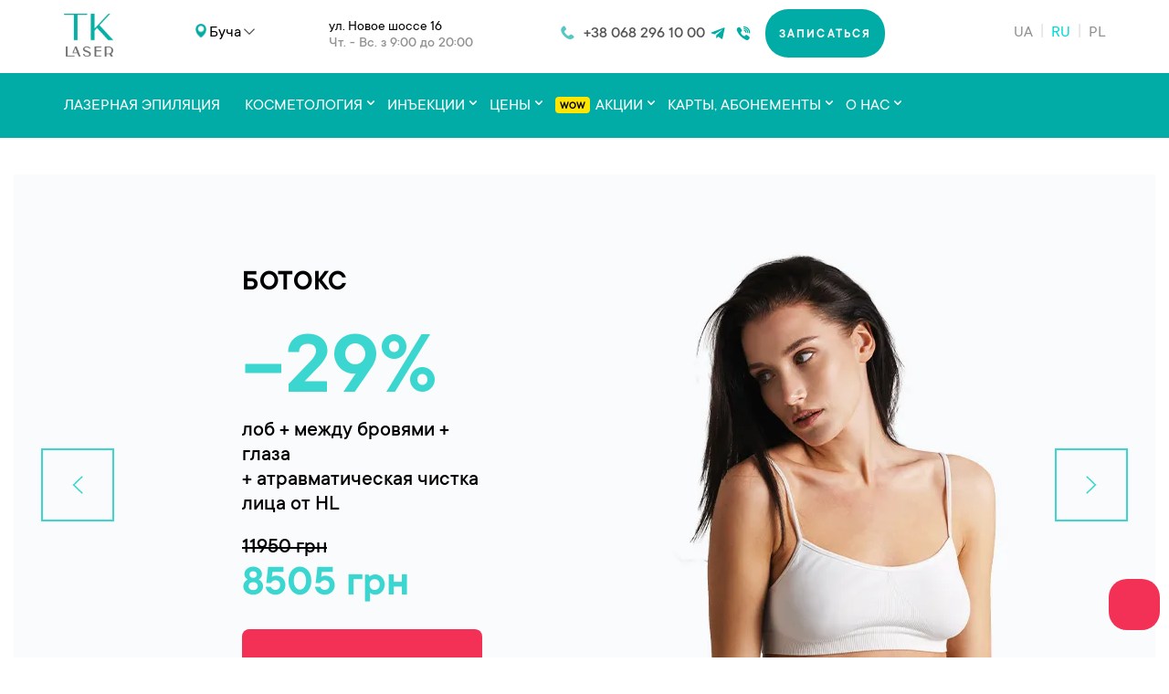

--- FILE ---
content_type: text/html; charset=UTF-8
request_url: https://tk-laser.com.ua/bucha/inektsii-botulinoterapiya/
body_size: 49851
content:
<!DOCTYPE html><html><head><script data-no-optimize="1">var litespeed_docref=sessionStorage.getItem("litespeed_docref");litespeed_docref&&(Object.defineProperty(document,"referrer",{get:function(){return litespeed_docref}}),sessionStorage.removeItem("litespeed_docref"));</script> <meta charset="UTF-8"><title>Ботокс и диспорт в Буче | Ботулинотерапия в TK Laser 🔥</title><meta name="description" content='Откройте мир красоты без морщины с ботоксом и диспортом в Буче. ❤️ Подробности об инъекции ботулинотерапии в TK Laser. Приглашаем к нам! 🔥'><link rel="canonical" href="https://tk-laser.com.ua/bucha/inektsii-botulinoterapiya/" /><meta name="viewport" content="width=device-width, initial-scale=1.0"><link rel="shortcut icon" href="https://tk-laser.com.ua/wp-content/themes/tklaser/assets/img/logo_v3.png" type="image/x-icon"><meta property="og:title" content="Ботокс и диспорт в Буче | Ботулинотерапия в TK Laser 🔥"/><meta property="og:description" content="Откройте мир красоты без морщины с ботоксом и диспортом в Буче. ❤️ Подробности об инъекции ботулинотерапии в TK Laser. Приглашаем к нам! 🔥"/><meta property="og:image" content="https://tk-laser.com.ua/wp-content/uploads/Frame_14377.png" /> <script type="application/ld+json">{
            "@context": "https://schema.org",
            "@type": "Organization",
            "url": "https://tk-laser.com.ua",
            "logo": "https://tk-laser.com.ua/wp-content/themes/tklaser/assets/img/logo.png"
        }</script> <script type="application/ld+json">{
            "@context": "https://schema.org/",
            "@type": "Product",
            "name": "Ботокс и диспорт в Буче | Ботулинотерапия в TK Laser 🔥",
            "image": "https://tk-laser.com.ua/wp-content/uploads/Frame_14377.png",
            "description": "Откройте мир красоты без морщины с ботоксом и диспортом в Буче. ❤️ Подробности об инъекции ботулинотерапии в TK Laser. Приглашаем к нам! 🔥",
                        "sku": "88000",
                        "brand": {
                "@type": "Brand",
                "name": "TK Laser"
            },
            "review": {
                "@type": "Review",
                "reviewRating": {
                    "@type": "Rating",
                    "ratingValue": "4.9",
                    "bestRating": "5"
                },
                "author": {
                    "@type": "Organization",
                    "name": "Салон лазерной эпиляции TK Laser"
                }
            },
            "aggregateRating": {
                "@type": "AggregateRating",
                "ratingValue": "4.9",
                "reviewCount": "2388"
            }                                    }</script> <meta name="google-site-verification" content="wFYkGZkBF_fQgEK_yFU6SeMX_d5euNhmWlcq1-HEI2I" /><meta name="facebook-domain-verification" content="x4o9tzfvv0jzyjg4fvbr6scnfn0kjt" /> <script type="litespeed/javascript">(function(w,d,s,l,i){w[l]=w[l]||[];w[l].push({'gtm.start':new Date().getTime(),event:'gtm.js'});var f=d.getElementsByTagName(s)[0],j=d.createElement(s),dl=l!='dataLayer'?'&l='+l:'';j.async=!0;j.src='https://www.googletagmanager.com/gtm.js?id='+i+dl;f.parentNode.insertBefore(j,f)})(window,document,'script','dataLayer','GTM-NF5SB9N')</script>  <script type="litespeed/javascript">var google_conversion_id=816671588;var google_custom_params=window.google_tag_params;var google_remarketing_only=!0</script> <script type="litespeed/javascript" data-src="//www.googleadservices.com/pagead/conversion.js"></script>  <script type="litespeed/javascript">!function(f,b,e,v,n,t,s){if(f.fbq)return;n=f.fbq=function(){n.callMethod?n.callMethod.apply(n,arguments):n.queue.push(arguments)};if(!f._fbq)f._fbq=n;n.push=n;n.loaded=!0;n.version='2.0';n.queue=[];t=b.createElement(e);t.async=!0;t.src=v;s=b.getElementsByTagName(e)[0];s.parentNode.insertBefore(t,s)}(window,document,'script','https://connect.facebook.net/en_US/fbevents.js');fbq('init','384365899288163');fbq('track','PageView')</script>  <script type="litespeed/javascript">(function(h,o,t,j,a,r){h.hj=h.hj||function(){(h.hj.q=h.hj.q||[]).push(arguments)};h._hjSettings={hjid:2003897,hjsv:6};a=o.getElementsByTagName('head')[0];r=o.createElement('script');r.async=1;r.src=t+h._hjSettings.hjid+j+h._hjSettings.hjsv;a.appendChild(r)})(window,document,'https://static.hotjar.com/c/hotjar-','.js?sv=')</script> 
<style id='wp-img-auto-sizes-contain-inline-css'>img:is([sizes=auto i],[sizes^="auto," i]){contain-intrinsic-size:3000px 1500px}
/*# sourceURL=wp-img-auto-sizes-contain-inline-css */</style><style id="litespeed-ccss">body:after{content:url(/wp-content/plugins/instagram-feed-pro/img/sbi-sprite.png);display:none}html{line-height:1.15;-webkit-text-size-adjust:100%}body{margin:0}main{display:block}hr{box-sizing:content-box;height:0;overflow:visible}a{background-color:transparent;color:#00aca5;text-decoration:underline}b{font-weight:bolder}img{border-style:none}button,input,optgroup,select,textarea{font-family:inherit;font-size:100%;line-height:1.15;margin:0}button,input{overflow:visible}button,select{text-transform:none}button,[type=button],[type=submit]{-webkit-appearance:button}button::-moz-focus-inner,[type=button]::-moz-focus-inner,[type=submit]::-moz-focus-inner{border-style:none;padding:0}button:-moz-focusring,[type=button]:-moz-focusring,[type=submit]:-moz-focusring{outline:1px dotted ButtonText}textarea{overflow:auto}[type=checkbox]{box-sizing:border-box;padding:0}::-webkit-file-upload-button{-webkit-appearance:button;font:inherit}*,*:before,*:after{box-sizing:border-box;padding:0;margin:0}html{width:100%;height:100%}body{width:100%;height:100%;min-width:320px;background-color:#fff;font-family:"TTCommons",-apple-system,BlinkMacSystemFont,"Segoe UI",Roboto,"Helvetica Neue",Arial,"Noto Sans",sans-serif,"Apple Color Emoji","Segoe UI Emoji","Segoe UI Symbol","Noto Color Emoji";font-size:20px;line-height:1.15;color:#929292;-webkit-font-smoothing:antialiased}h3,h4{margin-top:0;margin-bottom:40px;color:#000}p{margin-top:0;margin-bottom:0;font-weight:400}span,label{display:inline-block}a{display:inline-block;text-decoration:none}img{max-width:100%;height:auto}button,input,optgroup,select,textarea{line-height:1.5}.container{max-width:1170px;width:100%;padding-left:15px;padding-right:15px;margin-right:auto;margin-left:auto}.container_wide{max-width:1440px}.row{display:flex;flex-wrap:wrap;margin-left:-15px;margin-right:-15px}.page{display:flex;flex-direction:column;width:100%}.content{flex:1}.title{margin-bottom:30px;font-size:48px;line-height:1.1;font-weight:700;text-transform:uppercase;white-space:pre-line}@media (max-width:991px){.title{margin-bottom:20px;font-size:40px;white-space:normal}}@media (max-width:767px){.title{font-size:28px}}.btn{position:relative;width:100%;display:flex;align-items:center;justify-content:center;padding:19px 15px 17px;font-size:14px;line-height:1;font-weight:600;letter-spacing:2.1px;text-align:center;text-transform:uppercase;border-radius:25px;color:#fff;background-color:#3a3a3a;border:none;outline:none}@media (max-width:575px){.btn{max-width:100%;padding:16px 15px 14px}}@keyframes slideUp{from{opacity:0;transform:translateY(10px)}to{opacity:1;transform:translateY(0)}}.scrolltotop{display:none;position:fixed;left:2%;bottom:10%;z-index:10;transform:rotate(-90deg);width:70px;height:50px;border:2px solid #00aca5;opacity:.7;background:url(/wp-content/themes/tklaser/assets/img/icons/arrow-blue.svg) #fff center/40px no-repeat}@media (max-width:1169px){.scrolltotop{left:0}}@media (max-width:767px){.scrolltotop{width:50px;height:40px;left:10px;bottom:95px;background-size:30px}}.owl-carousel{position:relative}.owl-carousel{width:100%;z-index:1}.mfp-hide{display:none!important}button::-moz-focus-inner{padding:0;border:0}.form__caption{width:100%;margin-bottom:10px;font-size:10px;font-weight:500;text-align:center;text-transform:uppercase;letter-spacing:2px}.form__item{display:flex;justify-content:space-between;width:100%;margin-bottom:20px;font-size:20px;font-weight:500}.form__row{display:flex;flex-wrap:wrap;justify-content:space-between}.form__item_short{width:calc(50% - 5px)}@media (max-width:575px){.form__item_short{width:100%}}.form__control{display:flex;flex-direction:column;width:100%}.input{width:100%;padding:14px 30px 13px;border-radius:25px;background-color:#fff;outline:none;font-size:18px;line-height:1.2;font-weight:400;color:#000;border:1px solid #ebebeb;caret-color:#00aca5;box-shadow:none}@media (max-width:575px){.input{padding:15px}}.form__error{display:none;margin:3px 0 0;padding:0 20px;font-size:14px;color:#e32c2b}.textarea{width:100%;min-width:100%;max-width:100%;height:130px;padding:14px 30px 13px;border-radius:25px;background-color:#fff;outline:none;font-size:18px;line-height:1.2;font-weight:400;color:#000;border:1px solid #ebebeb;caret-color:#00aca5}@media (max-width:575px){.textarea{padding:15px}}.form__submit{max-width:200px;margin:0 auto}.popup{position:relative;max-width:555px;width:100%;padding:70px;margin:20px auto;border-radius:10px;background-color:#fff}@media (max-width:575px){.popup{margin:0 auto;padding:15px;border-radius:0}}.popup__inner{display:flex;flex-wrap:wrap}.popup__title{text-align:center;margin-bottom:30px;font-size:30px}.select-wrap_address{width:100%;margin-bottom:20px;display:none}.select-wrap{width:100%;margin-bottom:20px}.select-wrap:not(:first-of-type){display:none}.popup-sale__tab{display:flex;justify-content:center;margin-bottom:10px}.popup-sale__caption{font-size:20px;font-weight:500;line-height:1}.popup-sale__caption.active{color:#000}.popup-sale__caption:first-of-type{position:relative;margin-right:30px}.popup-sale__caption:first-of-type:after{content:"";position:absolute;top:50%;right:-50px;transform:translateY(-50%);width:40px;height:2px;background-color:#929292}.popup-sale__caption:last-of-type{margin-left:30px}.popup-sale__result{display:flex;flex-direction:column;margin-bottom:20px}.premium_sale__item{order:1;position:relative;display:flex;justify-content:space-between;padding-left:31px;margin-bottom:15px;opacity:0;align-items:center;min-height:50px}.premium_sale__item{display:none}.premium_sale__item .popup-sale__text{color:#f33156}.premium_sale__item .premium-notice{color:#929292;font-weight:300;font-size:15px;line-height:16px}.premium_sale__item input{display:none}.premium_sale__item label{color:#000;font-weight:300;font-size:15px;line-height:15px;position:relative}.premium_sale__item label:before{content:"";position:absolute;top:0;right:-18px;width:12px;height:12px;border:2px solid #00aca5;margin-top:1px}@media (max-width:575px){.premium_sale__item{padding-left:25px;flex-wrap:wrap}}.premium_sale__item.active{animation:slideUp .3s ease-in-out forwards}.premium_sale__item:before{content:"";position:absolute;top:17px;left:0;width:16px;height:16px;border:2px solid #00aca5;border-radius:100%}.premium_sale__item:after{content:"";position:absolute;top:21px;left:4px;width:8px;height:8px;background-color:#00aca5;border-radius:100%}.new_discount_block{order:3;display:none;justify-content:end}.new_discount_block>span{background-color:#00aca5;border-radius:4px;font-size:15px;line-height:15px;color:#000;padding:3px 5px 1px;font-style:italic}.new_discount_block .__discount_in_uah{color:#fff;padding-left:4px}.popup-sale__text{max-width:230px;font-size:20px;font-weight:500;color:#000;line-height:1}.popup-sale__text span{color:#929292}@media (max-width:575px){.popup-sale__text{max-width:100%;margin-bottom:5px;font-size:18px}}.popup-sale__actions{display:flex;flex-direction:column;align-items:flex-end}@media (max-width:575px){.popup-sale__actions{width:100%;flex-direction:row;align-items:flex-start;justify-content:space-between}}.popup-sale__price{font-size:18px;line-height:1;color:#000}.popup-sale__remove{padding:0;margin:0;border:none;background-color:transparent;outline:none;font-size:18px;line-height:1;color:#00aca5;opacity:.7}.popup-sale__total{order:2;display:none;align-items:center;justify-content:space-between;padding-top:15px;border-top:2px solid #ebebeb}.popup-sale__add{padding:0;margin:0;border:none;background-color:transparent;outline:none;font-size:18px;color:#00aca5;opacity:.7}.popup-sale__sum{font-weight:500;color:#000}.__price{margin-left:5px}.__old_price{color:#929292;text-decoration:line-through;font-weight:300;font-size:18px}.__discount{color:#00aca5;margin:0 8px;font-weight:300;font-size:18px}.btn_popup{max-width:240px;margin:0 auto}.form_contacts{width:100%}.form_contacts .form__item:last-of-type{margin-bottom:30px}.form_contacts .textarea{min-height:50px}.form_contacts p{font-size:18px;line-height:1.2;font-weight:400;color:#000;margin-bottom:35px}.popup-gift{max-width:420px;padding:60px}@media (max-width:575px){.popup-gift{padding:15px}}.form_gift{width:100%}.form_gift .form__item:last-of-type{margin-bottom:30px}.form_gift .btn{max-width:160px}@media (max-width:575px){.popup-rec{padding:30px 15px}}.form_rec{width:100%}.header{position:sticky;z-index:3;top:-93px;display:flex;flex-wrap:wrap;width:100%}@media (max-width:991px){.header{top:-61px}}.header__top{padding:10px 0 17px;width:100%;background-color:#fff}@media (max-width:991px){.header__top{order:2;position:relative;z-index:1;display:flex;align-items:center;min-height:60px;padding:0}}.logo{padding:5px 15px 0}@media (max-width:321px){.logo{padding-right:5px}}.logo__link{display:flex;align-items:center;width:54px}@media (max-width:991px){.logo__link{max-width:40px}}.header__places{display:flex;align-items:center;padding-left:10px;max-width:475px;width:100%}@media (max-width:991px){.header__places{max-width:calc(100% - 70px)}}@media (max-width:575px){.header__places{padding-left:0;padding-right:15px}}@media (max-width:321px){.header__places{max-width:calc(100% - 60px);padding-right:5px}}.header__select{max-width:190px;width:100%;text-align:center;padding-right:15px}@media (max-width:991px){.header__select{max-width:200px}}@media (max-width:575px){.header__select{max-width:calc(100% - 155px)}}@media (max-width:321px){.header__select{max-width:calc(100% - 155px)}}.header__address{position:relative;display:flex;flex-direction:column;align-items:flex-start;margin-left:10px;max-width:260px;width:100%;border:1px solid transparent;border-radius:20px}@media (max-width:991px){.header__address{max-width:260px}}@media (max-width:575px){.header__address{max-width:160px}}@media (max-width:350px){.header__address{max-width:150px}}.address__info{width:100%;padding:10px 15px 5px}@media (max-width:575px){.address__info{padding:5px 10px}}.address__caption{position:relative;padding-right:15px;font-size:16px;font-weight:400;color:#000}@media (max-width:575px){.address__caption{padding-right:10px;font-size:14px}}.address__caption:after{content:"";position:absolute;top:50%;right:5px;transform:translateY(-50%);width:8px;height:6px;background:url(/wp-content/themes/tklaser/assets/img/icons/arrow_blue.svg) center/contain no-repeat}.address__time{font-size:16px;font-weight:500}@media (max-width:991px){.address__time{display:none}}.actions{display:flex;align-items:flex-start;justify-content:center;flex-direction:column;padding-right:0}@media (max-width:1169px){.actions{flex-direction:column;align-items:flex-start}}@media (max-width:991px){.actions{order:2;z-index:3;margin-left:27px;padding-right:0}}@media (max-width:575px){.actions{margin-left:18%}}.tel{position:relative;padding-left:25px;font-size:18px;font-weight:500;color:#000;opacity:.67;margin-right:15px}@media (max-width:1169px){.tel{margin-right:0;margin-bottom:5px}}@media (max-width:991px){.tel{margin-right:0;margin-bottom:5px;padding-left:16px;font-size:16px;color:#fff;opacity:1}}.tel:last-of-type{margin-right:0}@media (max-width:1169px){.tel:last-of-type{margin-bottom:0}}.tel:before{content:"";position:absolute;top:1px;left:0;width:15px;height:15px;background:url(/wp-content/themes/tklaser/assets/img/icons/tel.svg) center/contain no-repeat}@media (max-width:767px){.tel:before{background-image:url(/wp-content/themes/tklaser/assets/img/icons/tel_white.svg);width:12px;height:12px}}.socials{display:flex;align-items:center;padding-right:10px}@media (max-width:991px){.socials_header{border-top:1px solid rgba(0,0,0,.12);padding:10% 15px;width:100%;display:none}.socials_header .social__link{width:30px;height:25px;padding:0;margin:0 5px;background:center/contain no-repeat}.socials_header .social__link img{display:none}.socials_header .social__link_tg{background-image:url(/wp-content/themes/tklaser/assets/img/icons/tg_white.svg)}.socials_header .social__link_fb{background-image:url(/wp-content/themes/tklaser/assets/img/icons/fb_white.svg)}.socials_header .social__link_vb{background-image:url(/wp-content/themes/tklaser/assets/img/icons/vb_white.svg)}.socials_header .social__link_inst{background-image:url(/wp-content/themes/tklaser/assets/img/icons/inst_white.svg)}}.social__link{display:flex;align-items:center;padding:0 5px}.social__link img{max-width:18px;max-height:15px;width:100%}.buttons{display:flex}.btn-consultation{max-width:160px;margin-right:10px;background:#00aca5}.btn-sign-up{max-width:140px;background:#00aca5}@media (max-width:1178px){.buttons{flex-direction:column;justify-content:space-around;align-items:flex-end}.btn-consultation,.btn-sign-up{margin-right:0;min-height:20px;line-height:20px;max-width:120px;background:0 0;font-size:16px;letter-spacing:1px}.btn-consultation,.btn-sign-up{background:#00aca5}}.header__bottom .buttons{display:none}@media (max-width:991px){.buttons{display:none}.header__bottom:after{background-color:#00aca5;position:absolute;top:0;left:0;width:100%;height:100%;z-index:0}.header__bottom .buttons{display:flex;justify-content:center;align-items:flex-start;padding:0 15px;margin-top:auto;margin-bottom:20px}.header__bottom .buttons .btn{margin-right:0;font-size:18px;max-width:100%;padding:25px 15px 23px;background:#3a3a3a;height:10px;color:#fff;letter-spacing:1px;margin:5px 0}.header__bottom .buttons .btn.btn-sign-up{background:#00aca5}}.header__bottom{width:100%;padding-top:25px;background-color:#00aca5}@media (max-width:991px){.header__top{margin-top:62px}.header__bottom{order:1;position:fixed;z-index:2;top:0;min-height:60px;padding:10px 0 9px}.header__bottom .row{align-items:center}}@media (max-width:991px){.nav{position:fixed;z-index:4;top:61px;bottom:0;display:flex;flex-direction:column;right:-100%;width:100%;max-width:270px;padding-top:20px;background-color:#fff;overflow:hidden}}.nav__list{margin:0;padding:0;list-style:none;display:flex}@media (max-width:991px){.nav__list{flex-direction:column;overflow:scroll}}.nav__item{padding:0 18px}@media (max-width:1169px){.nav__item{padding:0 18px}}@media (max-width:991px){.nav__item{padding:0 15px;margin-bottom:18px;border-bottom:1px solid #dce1e0;position:relative}.accordeon:after{content:"";position:absolute;right:20px;top:5px;display:inline-block;width:10px;height:7px;background:url("/wp-content/themes/tklaser/assets/img/icons/nav-arrow.svg") no-repeat center center;background-size:cover;transform:rotate(180deg)}}.nav__link{position:relative;padding-bottom:24px;font-size:16px;font-weight:700;text-transform:uppercase;color:#fff}.nav__link a{color:#fff}@media (max-width:991px){.nav__link{font-size:18px;padding-bottom:20px}}@media (max-width:575px){.nav__link{padding-bottom:10px}}@media (max-width:320px){.nav__link{font-size:16px}}.nav__item_sub{position:relative}.nav__item_sub .nav__link:after{content:"";position:absolute;top:4px;right:-11px;width:8px;height:5px;background:url(/wp-content/themes/tklaser/assets/img/icons/arrow_white.svg) center/contain no-repeat}@media (max-width:991px){.nav__item_sub .nav__link:after{top:6px}}@media (max-width:991px){.nav__item_sub.active_mob .nav__link:after{transform:rotateX(180deg);background-image:url(/wp-content/themes/tklaser/assets/img/icons/arrow_white.svg)}}@media (max-width:991px){.nav__item_sub.active_mob .nav__link{color:#fff}}@media (max-width:991px){.nav__item_sub.active_mob .nav__link a{color:#fff}}.sub__nav{position:absolute;z-index:-1;top:45px;left:0;width:fit-content;width:-moz-fit-content;min-width:100%;background-color:#51bfbb;visibility:hidden;opacity:0}@media (max-width:991px){.sub__nav{position:static;background:0 0;display:none;visibility:visible;opacity:1}}.subnav__list{margin:0;padding:20px 0 10px;list-style:none;display:flex;flex-direction:column;width:100%;background-color:#51bfbb}@media (max-width:991px){.subnav__list{padding:0 0 20px;background-color:transparent}}.subnav__item{display:flex;flex-direction:column;padding:0 15px 10px}@media (max-width:991px){.subnav__item{padding:5px 10px}}.subnav__link{position:relative;font-size:16px;color:#fff;white-space:nowrap}@media (max-width:991px){.subnav__link{width:fit-content;width:-moz-fit-content;white-space:normal}}.lang{margin-left:auto;display:flex;padding-right:5px}@media (max-width:991px){.lang{order:1;flex-direction:column;height:23px;padding-right:0;margin-left:15px;overflow:hidden;padding-top:40px;position:relative}}.lang__item{position:relative;display:flex;align-items:flex-start;padding:0 10px}@media (max-width:991px){.lang__item{padding:10px 15px;order:2;background:#00aca5}}.lang__item:after{content:"|";position:absolute;right:-2.5px;color:#01dbd2}@media (max-width:991px){.lang__item:after{display:none}}.lang__item:last-of-type:after{display:none}@media (max-width:991px){.lang__item.active{order:1;position:absolute;top:0}}.lang__item.active .lang__link{color:#fff}.lang__link{font-size:18px;color:#01dbd2}@media (max-width:991px){.lang__link{line-height:1;font-size:20px;color:#fff}}.burger{display:none;position:absolute;z-index:4;top:50%;right:0;transform:translateY(-50%);flex-direction:column;justify-content:space-between;width:60px;height:60px}@media (max-width:991px){.burger{display:flex}}.burger span{position:absolute;right:15px;width:25px;height:2px;background-color:#fff}.burger__top{top:24px}.burger__bottom{bottom:24px}@media (max-width:991px){.nav__link{color:#1d3837;font-size:18px;font-weight:600;width:100%}.nav__link a{color:#1d3837;font-size:18px;font-weight:600;width:100%}.nav__item_sub.active_mob .nav__link a{color:#1d3837;font-size:18px;font-weight:600}.subnav__link{font-weight:500;display:block;font-size:18px;color:#445c5b;width:100%;padding-left:10px;position:relative}.socials_header .social__link{filter:invert(45%)}.subnav__link:before{content:"-";position:absolute;top:50%;left:0;transform:translateY(-50%)}}.hero{padding-top:40px;background-color:#fff}@media (max-width:991px){.hero{padding-top:0}}.hero__inner{position:relative}.hero__item{position:relative;z-index:1;background-size:cover}@media (max-width:1169px){.hero__item{background-position-x:center}}@media (max-width:991px){.hero__item{margin:0}}.hero__wrap{padding:60px 0;min-height:680px}@media (max-width:991px){.hero__wrap{padding:40px 0 50px;min-height:440px}}.hero__info{width:25%;margin-left:16.6667%;padding:0 15px;display:flex;flex-direction:column;align-self:center}@media (max-width:1169px){.hero__info{width:33%}}@media (max-width:991px){.hero__info{margin-left:0;width:41.6667%}}@media (max-width:575px){.hero__info{width:66.6667%}}.title_hero{font-size:32px;letter-spacing:.64px;color:#000;margin:0}.title_hero.active{margin-bottom:40px}@media (max-width:991px){.title_hero.active{margin-bottom:20px}}@media (max-width:991px){.title_hero{font-size:20px}}.hero__percent{margin-bottom:10px;font-size:100px;font-weight:600;line-height:80px;color:#3cd6d0}@media (max-width:991px){.hero__percent{font-size:56px;line-height:50px}}.hero-price{display:flex;flex-direction:column;margin-bottom:20px}@media (max-width:991px){.hero-price{margin-bottom:10px}}.hero-price__old{font-size:24px;font-weight:500;text-decoration:line-through;color:#000}@media (max-width:991px){.hero-price__old{font-size:15px}}.hero-price__new{font-size:48px;font-weight:600;color:#3cd6d0}@media (max-width:991px){.hero-price__new{font-size:32px}}.hero__text{margin-bottom:20px;font-size:24px;font-weight:500;color:#000}@media (max-width:1169px){.hero__text{margin-bottom:10px;font-size:15px}}.btn_hero{width:100%;display:flex;align-items:center;justify-content:center;padding:28px 15px 25px;font-size:24px;font-weight:500;background-color:#000;color:#fff;border-radius:8px;border:none;outline:none}@media (max-width:991px){.btn_hero{padding:19px 15px 18px;font-size:20px}}.hero__prev,.hero__next{position:absolute;z-index:1;top:calc(50% - 40px);width:80px;height:80px;margin:0;padding:0;border:2px solid #3cd6d0;outline:none;background:url(/wp-content/themes/tklaser/assets/img/icons/hero_arrow_blue.svg) center/12px no-repeat}.hero__prev{transform:rotate(180deg);left:135px}@media (max-width:1439px){.hero__prev{left:30px}}.hero__next{right:135px}@media (max-width:1439px){.hero__next{right:30px}}input{caret-color:#00aca5}.price_percent{border-radius:3px;padding:3px 3px 0;background:#ff8c00;color:#fff;font-size:13px;line-height:12px;height:15px}.price_percent span{font-size:10px;font-weight:500;letter-spacing:.5px}.price_percent._premium{background:#ff2850}.hero__carousel ._price_percent span{display:none}.prices-list .price_percent{display:inline-block;margin-left:5px}.prices-face__caption{width:100%;margin-bottom:20px;padding-bottom:15px;font-size:20px;font-weight:600;text-transform:uppercase;border-bottom:2px solid #ebebeb;color:#000}.prices-face__table .prices-row__type{max-width:100%}.prices-list:not(:first-of-type){display:none}.prices-heading{display:flex;width:100%;margin-bottom:20px}.prices-heading__type,.prices-heading__time,.prices-heading__price{font-size:12px;font-weight:500;letter-spacing:2.4px;text-transform:uppercase}.prices-heading__time{min-width:68px;margin-left:auto;margin-right:15px;text-align:center;display:none}.prices-heading__price{min-width:146px;margin-left:auto;text-align:right}@media (max-width:575px){.prices-heading__price{min-width:140px}}.prices-row{display:flex;align-items:center;width:100%;margin-bottom:10px;padding-bottom:10px;border-bottom:1px solid #ebebeb;color:#929292}.prices-row:last-of-type{border-bottom:none;margin-bottom:20px}.prices-row__type,.prices-row__time,.prices-row__price{font-size:18px}@media (max-width:575px){.prices-row__type,.prices-row__time,.prices-row__price{font-size:16px}}.prices-row__type{max-width:340px;color:#00aca5;text-decoration:underline}.prices-row__time{min-width:77px;margin-left:auto;margin-right:5px;text-align:center}@media (max-width:575px){.prices-row__time{min-width:65px}}.prices-row__price{min-width:77px;margin-left:5px;text-align:center;font-weight:500;color:#000}@media (max-width:575px){.prices-row__price{min-width:65px}}.title_success{margin-bottom:40px;font-size:70px;text-align:center;white-space:pre-line}.title_success.title_success_popup{width:100%;font-size:48px}@media (max-width:1169px){.title_success{margin-bottom:20px;font-size:48px}.title_success.title_success_popup{font-size:32px}}@media (max-width:575px){.title_success{font-size:32px}.title_success.title_success_popup{font-size:24px;margin-top:25px}}.title_success span{color:#00aca5}.success__text{margin-bottom:50px;text-align:center}.success__text.success__text_popup{margin-bottom:0}@media (max-width:1169px){.success__text{margin-bottom:40px}}@media (max-width:991px){.nav .btn-consultation{display:none}}.header__top .btn-consultation{display:none}.popup-gift label[for=online_pay],.popup-rec label[for=online_pay]{font-size:18px;color:#929292;padding-left:31px;position:relative;display:flex;margin:10px auto 0;align-items:center}.popup-gift label[for=online_pay]:before,.popup-rec label[for=online_pay]:before{content:"";position:absolute;top:0;left:0;width:16px;height:16px;border:2px solid #00aca5;margin-top:5px}.popup-gift label[for=online_pay] img,.popup-rec label[for=online_pay] img{padding-left:10px}.popup-gift input#online_pay,.popup-rec input#online_pay{display:none}.popup-rec label[for=rules],.popup-gift label[for=premium_rules]{font-size:18px;color:#929292;margin-top:15px;padding-left:31px;position:relative}.popup-rec label[for=rules] a,.popup-gift label[for=premium_rules] a{color:#00aca5}.popup-rec label[for=rules]:before,.popup-gift label[for=premium_rules]:before{content:"";position:absolute;top:0;left:0;width:16px;height:16px;border:2px solid #00aca5;margin-top:1px}.popup-rec input[type=checkbox]:checked+label[for=rules]:after,.popup-gift input[type=checkbox]:checked+label[for=premium_rules]:after{content:"";position:absolute;top:4px;left:4px;width:8px;height:8px;background-color:#00aca5;margin-top:1px}.popup-rec input#rules,.popup-gift input#premium_rules{display:none}.messenger-widget{position:fixed;bottom:10%;right:2%;display:flex;flex-direction:column;align-items:flex-end;width:50px;z-index:111}.messenger-widget .messenger-box{overflow:hidden}.messenger-widget .messenger-box .messenger-box__toggle{width:50px;height:50px;line-height:50px;text-align:center;display:flex;justify-content:center;align-items:center;position:relative;background:#f33156;border:none;outline:none;border-radius:10px;margin-bottom:10px}.messenger-widget .messenger-box .messenger-box__toggle img{max-width:35px}.messenger-widget .messenger-box .messenger-box__items .messenger-box__items-item{border-radius:10px;width:50px;height:0;opacity:0;line-height:50px;text-align:center;display:flex;justify-content:center;align-items:center}.messenger-widget .messenger-box .messenger-box__items .messenger-box__items-item img{width:100%;max-width:35px}.messenger-widget .messenger-box .messenger-box__items .messenger-box__items-item.mess_tg{background-color:#3888c7}.messenger-widget .messenger-box .messenger-box__items .messenger-box__items-item.mess_viber{background-color:#834995}.messenger-widget .messenger-box .messenger-box__items .messenger-box__items-item.mess_instagram{background:url("/wp-content/themes/tklaser/assets/img/in_bg.png") no-repeat center center/cover}@media (max-width:768px){.messenger-widget{width:45px}.messenger-widget .messenger-box .messenger-box__toggle{width:45px;height:45px}.messenger-widget .messenger-box .messenger-box__toggle img{max-width:30px}.messenger-widget .messenger-box .messenger-box__items .messenger-box__items-item img{max-width:30px}.messenger-widget .messenger-box .messenger-box__items .messenger-box__items-item{width:45px;line-height:45px}}.order-notice{display:none}.hero{position:relative;overflow:hidden}.premium-checkbox{width:100%;height:42px;margin-bottom:55px;border:1px solid #d9d9d9;border-radius:12px;position:relative}.premium-checkbox._on_checkout{display:none}#popup-rec .premium-checkbox{margin-top:20px;margin-bottom:25px}.premium-checkbox [name=premium]{display:none}.premium-checkbox [name=premium]+label{height:100%;width:100%}.premium-checkbox [name=premium]+label>.premium-switch{width:100%;height:100%;position:relative;background-color:#fff;color:#8d8d8d;border-radius:12px;z-index:1}.premium-checkbox [name=premium]+label>.premium-switch:before,.premium-checkbox [name=premium]+label>.premium-switch:after{font-weight:400;text-transform:none;font-size:16px;border-radius:12px;height:100%;width:50%;display:flex;padding-top:5px;align-items:center;position:absolute;justify-content:center}.premium-checkbox [name=premium]+label>.premium-switch:before{background-color:#3a3a3a;color:#fff;right:0;z-index:10;content:attr(data-unchecked)}.premium-checkbox [name=premium]+label>.premium-switch:after{left:0;content:attr(data-checked)}.premium-checkbox [name=premium]:checked+label>.premium-switch:after{left:50%;content:attr(data-unchecked)}.premium-checkbox [name=premium]:checked+label>.premium-switch:before{font-weight:700;text-transform:uppercase;background:linear-gradient(93.02deg,#ff2d58 21.38%,#ff1545 82.06%);right:50%;content:attr(data-checked)}.sub_category{margin:20px 0 15px;color:#000;text-align:center}._price_old{text-decoration:line-through}.show_on_desktop,.show_on_mobile{display:none}@media (min-width:992px){.show_on_desktop{display:block}}@media (max-width:991px){.show_on_mobile{display:block}}.prices-row__prices{margin-left:auto;min-width:130px;display:flex;flex-direction:column;justify-content:space-between}.prices-row__prices .price_percent_container,.prices-row__prices .prices_container{display:flex;justify-content:flex-end}.prices-row__prices .prices-row__time,.prices-row__prices .prices-row__price{display:inline-block}.prices-row__prices .price_percent{display:block;margin-left:0}.prices-row__prices .prices-row__time{min-width:auto;margin-left:0;margin-right:0;text-align:left}.prices-row__prices .prices-row__price{margin-left:0;text-align:right}.messenger-widget{bottom:30px;right:10px;width:56px;margin-bottom:-10px}.messenger-widget .messenger-box .messenger-box__toggle{width:56px;height:56px;line-height:56px;border-radius:20px;margin-bottom:0}.messenger-widget .messenger-box .messenger-box__items .messenger-box__items-item{border-radius:20px;width:56px;line-height:56px}.messenger-widget .messenger-box .messenger-box__items{margin-top:10px}@media (max-width:768px){.messenger-widget{bottom:142px;right:20px}}.popup-offer{padding:80px 80px 65px;width:520px}.popup-offer .title-popup{color:#000;text-align:center;font-size:24px;font-style:normal;font-weight:400;line-height:125%;text-transform:uppercase}.popup-offer .title-popup b{font-weight:700;color:#f33156}.popup-offer .slider-wrap{width:100%;padding:0 5px;position:relative}.popup-offer .swiper-button-prev,.popup-offer .swiper-button-next{width:38px;height:38px;background:url("/wp-content/themes/tklaser/assets/img/icon-101.svg") no-repeat center;border-radius:100%}.popup-offer .swiper-button-prev:after,.popup-offer .swiper-button-next:after{display:none}.popup-offer .swiper-button-prev{left:-50px;-webkit-transform:scale(-1,1);transform:scale(-1,1)}.popup-offer .swiper-button-next{right:-50px}.popup-offer .btn-wrap{width:100%;padding:0 5px;margin-top:30px;display:-webkit-box;display:-ms-flexbox;display:flex;-webkit-box-pack:justify;-ms-flex-pack:justify;justify-content:space-between}.popup-offer .btn-wrap a{border-radius:5px;border:1px solid #3a3a3a;height:44px;line-height:42px;text-align:center;color:#3a3a3a;font-size:14px;font-style:normal;font-weight:400;text-transform:uppercase;font-family:'Helvetica',sans-serif;display:block;width:calc(50% - 8px)}.popup-offer .btn-wrap .btn-red{background:#f33156;font-weight:700;border-color:#f33156;color:#fff}.popup-offer .swiper-pagination{display:none}@media (max-width:575px){.popup-offer{max-width:100%;width:460px;padding:45px 10px 20px}.popup-offer .title-popup{font-size:28px;margin-bottom:15px}.popup-offer .slider-wrap{padding:0 55px}.popup-offer .swiper-button-next{right:0;width:40px;height:40px}.popup-offer .swiper-button-prev{left:0;width:40px;height:40px}.popup-offer .swiper-pagination{width:100%;bottom:0;margin:25px 0 45px;position:relative;display:-webkit-box;display:-ms-flexbox;display:flex;-webkit-box-pack:center;-ms-flex-pack:center;justify-content:center}.popup-offer .btn-wrap a{height:50px;line-height:48px;font-size:16px}.popup-offer .btn-wrap{margin-top:15px}}.header__link{position:relative;margin-left:20px}.header__link:link,.header__link:visited{text-decoration:none;font-weight:300;font-size:18px;line-height:1;color:#000}.header__link:before,.header__link:after{content:"";position:absolute;transform:translateY(-50%)}.header__link:before{top:7px;left:-15px;width:12px;height:16px;background:url(/wp-content/themes/tklaser/assets/img/location.png) center/contain no-repeat}.header-icon{width:16px;height:16px}.header__link:after{top:8px;right:-15px;width:12px;height:8px;background:url(/wp-content/themes/tklaser/assets/img/arrow.svg) center/contain no-repeat}.modal-black{display:none;z-index:99999}.modal-black:before{content:'';background:#000;position:fixed;left:0;top:0;width:100%;height:100%;opacity:.5;z-index:9999}.modal{position:fixed;font-family:"TTCommons";font-size:24px;top:50%;left:50%;transform:translate(-50%,-50%);background:#fff;width:1080px;height:580px;border:1px solid #D9D9D9;border-radius:10px;z-index:99999;opacity:1;overflow:auto;&::-webkit-scrollbar{width:4px}&::-webkit-scrollbar-thumb{border-radius:100px;background-color:#bdbdbd}&::-webkit-scrollbar-track{margin:10px 0;background-color:#e1e1e1}}.modal__content{padding:50px 80px 44px 86px}.modal-close{position:absolute;top:18px;right:18px}.modal__title{font-weight:400;font-size:20px;color:#000;margin-bottom:10px}.modal-input{background-image:url('/wp-content/themes/tklaser/assets/img/search.png');background-position:16px 14px;background-repeat:no-repeat;width:100%;font-size:14px;line-height:14px;font-weight:300;padding:14px 20px 12px 40px;border:none;background-color:#ededed;border-radius:5px;margin-bottom:30px}.modal-list{list-style-type:none;margin:0;padding:0;display:grid;grid-template-rows:repeat(11,1fr);grid-auto-flow:column;gap:10px}.modal__city-item a{text-decoration:none;color:#000;font-size:18px;font-weight:300;display:block;position:relative}.modal__city-item a>span{position:relative}.modal__top-back{display:flex;align-items:center;gap:12px;padding:50px 80px 28px 86px;border-bottom:1px solid #b2b2b2}.modal__title-back{font-size:26px;font-weight:400;margin-bottom:0}.modal__title-back span{color:#00aca5;font-weight:700}.address-icon{width:12px}.modal__content-back{padding:34px 90px 48px;display:grid;grid-template-columns:repeat(3,1fr);row-gap:8px}.modal__address-list{display:flex;flex-direction:column;position:relative;list-style:none;color:#000}.modal__address-list:not(:nth-last-child(-n+2)):after{content:'';display:block;height:.5px;background:#e3e3e3;margin-top:8px}.modal__address-list:not(:nth-child(3n)):not(:last-child):before{content:'';display:block;height:45px;width:.5px;right:25%;bottom:50%;transform:translateY(50%);position:absolute;background:#e3e3e3}.modal__list-item span{font-size:14px;font-weight:400;margin-left:10px}.list__item-title span{font-size:18px;font-weight:500}.modal__city-item .country{content:"";position:absolute;top:-4px;right:-31px;width:28px;height:28px;background:url(/wp-content/themes/tklaser/assets/img/icons/soon.svg) center/contain no-repeat}.modal__city-item .country{top:-2px;right:-27px;width:22px;height:22px;background:url(/wp-content/themes/tklaser/assets/img/icons/pl.svg) center/contain no-repeat}@media (max-width:1080px){.modal{width:900px}.modal__address-list:not(:nth-child(3n)):not(:last-child):before{right:10%}}@media (max-width:991px){.modal{width:750px}.modal-list{grid-template-rows:repeat(18,1fr);grid-auto-flow:column;gap:10px}.modal__content{padding:24px 32px}.modal__top-back{padding:24px 10px 8px 26px}.modal__title-back{font-size:22px}.modal__content-back{padding:24px;grid-template-columns:repeat(2,1fr);row-gap:4px}.modal__address-list:not(:nth-child(3n)):not(:last-child):before{display:none}.modal__address-list:nth-child(odd):not(:last-child):before{content:'';display:block;height:45px;width:.5px;right:25%;bottom:50%;transform:translateY(50%);position:absolute;background:#e3e3e3}.modal__address-list:not(:nth-last-child(-n+2)):after{display:none}.modal__address-list:not(:nth-last-child(-n+1)):after{content:'';display:block;height:.5px;background:#e3e3e3;margin-top:4px}.list__item-title span{font-size:16px}}@media (max-width:767px){.modal-black:before{display:none}.modal{top:0;transform:translate(-50%,60px);margin-top:0;width:100%;border-radius:0;height:100vh;overflow:auto}}@media (max-width:575px){.modal__address-list:nth-child(odd):not(:last-child):before{right:10%}}@media (max-width:440px){.modal__city-item a{font-size:14px}.modal__list-item span{font-size:14px;margin-left:2px}.list__item-title span{font-size:14px}.modal__content-back{padding:4px 4px 4px 8px}.modal__city-item .country{top:-4px}}@media (max-width:340px){.modal__address-list:nth-child(odd):not(:last-child):before{display:none}.modal__list-item span{font-size:12px;margin-left:1px}.list__item-title span{font-size:12px}}@media (min-width:992px){.nav__link a{position:relative}.nav__link a:before{position:absolute;top:0;left:50%;-webkit-transform:translate(-50%,0);transform:translate(-50%,0);content:attr(data-item);font-size:18px;font-style:normal;font-weight:600;line-height:normal;color:#fff;white-space:nowrap;opacity:0;padding-right:10px;font-family:"TTCommons",sans-serif}.sub__nav{-webkit-box-shadow:0 0 0 1px rgba(68,88,112,.11);box-shadow:0 0 0 1px rgba(68,88,112,.11);-webkit-box-sizing:border-box;box-sizing:border-box;opacity:0;overflow:hidden;padding:0;-webkit-transform-origin:50% 0;transform-origin:50% 0;position:absolute;z-index:-1;width:185px;left:-6px;top:45px;background:0 0}.sub__nav ul{background:#fff;border-radius:0 0 10px 10px;width:100%;border:none;padding:0}.sub__nav ul li{border-bottom:1px solid #dadada;padding:0}.sub__nav ul li:last-child{border-bottom:0;border-radius:0 0 10px 10px}.sub__nav ul li:last-child a{border-radius:0 0 10px 10px}.nav__item_sub .nav__link:after{right:-1px}.sub__nav ul li a{display:-webkit-box;display:-ms-flexbox;display:flex;-webkit-box-pack:start;-ms-flex-pack:start;justify-content:flex-start;-webkit-box-align:center;-ms-flex-align:center;align-items:center;color:#000;min-height:48px;font-family:"TTCommons",sans-serif;font-size:18px;font-style:normal;font-weight:400;line-height:15px;padding:3px 23px 2px;background:#fff;height:48px;white-space:normal}.header{z-index:99999}.nav__link a{color:#fff;position:relative;font-size:18px;font-style:normal;font-weight:400;line-height:normal;padding-right:12px;font-family:"TTCommons",sans-serif}.nav__item{padding-right:0!important}.lang__item:after{top:-3px}.lang__link{text-align:center;font-size:18px;font-style:normal;font-weight:400;line-height:normal;font-family:"TTCommons",sans-serif}.page{position:relative}.page:after{position:absolute;top:0;left:0;right:0;bottom:0;content:'';background:rgba(0,0,0,.55);display:none;z-index:5}}:root{--swiper-theme-color:#007aff}:host{position:relative;display:block;margin-left:auto;margin-right:auto;z-index:1}.swiper{margin-left:auto;margin-right:auto;position:relative;overflow:hidden;list-style:none;padding:0;z-index:1;display:block}.swiper-wrapper{position:relative;width:100%;height:100%;z-index:1;display:flex;box-sizing:content-box}.swiper-wrapper{transform:translate3d(0px,0,0)}.swiper-slide{flex-shrink:0;width:100%;height:100%;position:relative;display:block}:root{--swiper-navigation-size:44px}.swiper-button-next,.swiper-button-prev{position:absolute;top:var(--swiper-navigation-top-offset,50%);width:calc(var(--swiper-navigation-size)/44*27);height:var(--swiper-navigation-size);margin-top:calc(0px - (var(--swiper-navigation-size)/2));z-index:10;display:flex;align-items:center;justify-content:center;color:var(--swiper-navigation-color,var(--swiper-theme-color))}.swiper-button-prev{left:var(--swiper-navigation-sides-offset,10px);right:auto}.swiper-button-next{right:var(--swiper-navigation-sides-offset,10px);left:auto}.swiper-button-next:after,.swiper-button-prev:after{font-family:swiper-icons;font-size:var(--swiper-navigation-size);text-transform:none!important;letter-spacing:0;font-variant:initial;line-height:1}.swiper-button-prev:after{content:'prev'}.swiper-button-next{right:var(--swiper-navigation-sides-offset,10px);left:auto}.swiper-button-next:after{content:'next'}.swiper-pagination{position:absolute;text-align:center;transform:translate3d(0,0,0);z-index:10}</style><link rel="preload" data-asynced="1" data-optimized="2" as="style" onload="this.onload=null;this.rel='stylesheet'" href="https://tk-laser.com.ua/wp-content/litespeed/ucss/5b621b1c8d4d268e3a2f97fdbfa190a5.css?ver=6122f" /><script data-optimized="1" type="litespeed/javascript" data-src="https://tk-laser.com.ua/wp-content/plugins/litespeed-cache/assets/js/css_async.min.js"></script> <link hreflang="ru-UA" href="https://tk-laser.com.ua/bucha/inektsii-botulinoterapiya/" rel="alternate" /><link hreflang="uk-UA" href="https://tk-laser.com.ua/ua/bucha/inektsii-botulinoterapiya/" rel="alternate" /><link hreflang="x-default" href="https://tk-laser.com.ua/ua/bucha/inektsii-botulinoterapiya/" rel="alternate" /><style id='global-styles-inline-css'>:root{--wp--preset--aspect-ratio--square: 1;--wp--preset--aspect-ratio--4-3: 4/3;--wp--preset--aspect-ratio--3-4: 3/4;--wp--preset--aspect-ratio--3-2: 3/2;--wp--preset--aspect-ratio--2-3: 2/3;--wp--preset--aspect-ratio--16-9: 16/9;--wp--preset--aspect-ratio--9-16: 9/16;--wp--preset--color--black: #000000;--wp--preset--color--cyan-bluish-gray: #abb8c3;--wp--preset--color--white: #ffffff;--wp--preset--color--pale-pink: #f78da7;--wp--preset--color--vivid-red: #cf2e2e;--wp--preset--color--luminous-vivid-orange: #ff6900;--wp--preset--color--luminous-vivid-amber: #fcb900;--wp--preset--color--light-green-cyan: #7bdcb5;--wp--preset--color--vivid-green-cyan: #00d084;--wp--preset--color--pale-cyan-blue: #8ed1fc;--wp--preset--color--vivid-cyan-blue: #0693e3;--wp--preset--color--vivid-purple: #9b51e0;--wp--preset--gradient--vivid-cyan-blue-to-vivid-purple: linear-gradient(135deg,rgb(6,147,227) 0%,rgb(155,81,224) 100%);--wp--preset--gradient--light-green-cyan-to-vivid-green-cyan: linear-gradient(135deg,rgb(122,220,180) 0%,rgb(0,208,130) 100%);--wp--preset--gradient--luminous-vivid-amber-to-luminous-vivid-orange: linear-gradient(135deg,rgb(252,185,0) 0%,rgb(255,105,0) 100%);--wp--preset--gradient--luminous-vivid-orange-to-vivid-red: linear-gradient(135deg,rgb(255,105,0) 0%,rgb(207,46,46) 100%);--wp--preset--gradient--very-light-gray-to-cyan-bluish-gray: linear-gradient(135deg,rgb(238,238,238) 0%,rgb(169,184,195) 100%);--wp--preset--gradient--cool-to-warm-spectrum: linear-gradient(135deg,rgb(74,234,220) 0%,rgb(151,120,209) 20%,rgb(207,42,186) 40%,rgb(238,44,130) 60%,rgb(251,105,98) 80%,rgb(254,248,76) 100%);--wp--preset--gradient--blush-light-purple: linear-gradient(135deg,rgb(255,206,236) 0%,rgb(152,150,240) 100%);--wp--preset--gradient--blush-bordeaux: linear-gradient(135deg,rgb(254,205,165) 0%,rgb(254,45,45) 50%,rgb(107,0,62) 100%);--wp--preset--gradient--luminous-dusk: linear-gradient(135deg,rgb(255,203,112) 0%,rgb(199,81,192) 50%,rgb(65,88,208) 100%);--wp--preset--gradient--pale-ocean: linear-gradient(135deg,rgb(255,245,203) 0%,rgb(182,227,212) 50%,rgb(51,167,181) 100%);--wp--preset--gradient--electric-grass: linear-gradient(135deg,rgb(202,248,128) 0%,rgb(113,206,126) 100%);--wp--preset--gradient--midnight: linear-gradient(135deg,rgb(2,3,129) 0%,rgb(40,116,252) 100%);--wp--preset--font-size--small: 13px;--wp--preset--font-size--medium: 20px;--wp--preset--font-size--large: 36px;--wp--preset--font-size--x-large: 42px;--wp--preset--spacing--20: 0.44rem;--wp--preset--spacing--30: 0.67rem;--wp--preset--spacing--40: 1rem;--wp--preset--spacing--50: 1.5rem;--wp--preset--spacing--60: 2.25rem;--wp--preset--spacing--70: 3.38rem;--wp--preset--spacing--80: 5.06rem;--wp--preset--shadow--natural: 6px 6px 9px rgba(0, 0, 0, 0.2);--wp--preset--shadow--deep: 12px 12px 50px rgba(0, 0, 0, 0.4);--wp--preset--shadow--sharp: 6px 6px 0px rgba(0, 0, 0, 0.2);--wp--preset--shadow--outlined: 6px 6px 0px -3px rgb(255, 255, 255), 6px 6px rgb(0, 0, 0);--wp--preset--shadow--crisp: 6px 6px 0px rgb(0, 0, 0);}:where(.is-layout-flex){gap: 0.5em;}:where(.is-layout-grid){gap: 0.5em;}body .is-layout-flex{display: flex;}.is-layout-flex{flex-wrap: wrap;align-items: center;}.is-layout-flex > :is(*, div){margin: 0;}body .is-layout-grid{display: grid;}.is-layout-grid > :is(*, div){margin: 0;}:where(.wp-block-columns.is-layout-flex){gap: 2em;}:where(.wp-block-columns.is-layout-grid){gap: 2em;}:where(.wp-block-post-template.is-layout-flex){gap: 1.25em;}:where(.wp-block-post-template.is-layout-grid){gap: 1.25em;}.has-black-color{color: var(--wp--preset--color--black) !important;}.has-cyan-bluish-gray-color{color: var(--wp--preset--color--cyan-bluish-gray) !important;}.has-white-color{color: var(--wp--preset--color--white) !important;}.has-pale-pink-color{color: var(--wp--preset--color--pale-pink) !important;}.has-vivid-red-color{color: var(--wp--preset--color--vivid-red) !important;}.has-luminous-vivid-orange-color{color: var(--wp--preset--color--luminous-vivid-orange) !important;}.has-luminous-vivid-amber-color{color: var(--wp--preset--color--luminous-vivid-amber) !important;}.has-light-green-cyan-color{color: var(--wp--preset--color--light-green-cyan) !important;}.has-vivid-green-cyan-color{color: var(--wp--preset--color--vivid-green-cyan) !important;}.has-pale-cyan-blue-color{color: var(--wp--preset--color--pale-cyan-blue) !important;}.has-vivid-cyan-blue-color{color: var(--wp--preset--color--vivid-cyan-blue) !important;}.has-vivid-purple-color{color: var(--wp--preset--color--vivid-purple) !important;}.has-black-background-color{background-color: var(--wp--preset--color--black) !important;}.has-cyan-bluish-gray-background-color{background-color: var(--wp--preset--color--cyan-bluish-gray) !important;}.has-white-background-color{background-color: var(--wp--preset--color--white) !important;}.has-pale-pink-background-color{background-color: var(--wp--preset--color--pale-pink) !important;}.has-vivid-red-background-color{background-color: var(--wp--preset--color--vivid-red) !important;}.has-luminous-vivid-orange-background-color{background-color: var(--wp--preset--color--luminous-vivid-orange) !important;}.has-luminous-vivid-amber-background-color{background-color: var(--wp--preset--color--luminous-vivid-amber) !important;}.has-light-green-cyan-background-color{background-color: var(--wp--preset--color--light-green-cyan) !important;}.has-vivid-green-cyan-background-color{background-color: var(--wp--preset--color--vivid-green-cyan) !important;}.has-pale-cyan-blue-background-color{background-color: var(--wp--preset--color--pale-cyan-blue) !important;}.has-vivid-cyan-blue-background-color{background-color: var(--wp--preset--color--vivid-cyan-blue) !important;}.has-vivid-purple-background-color{background-color: var(--wp--preset--color--vivid-purple) !important;}.has-black-border-color{border-color: var(--wp--preset--color--black) !important;}.has-cyan-bluish-gray-border-color{border-color: var(--wp--preset--color--cyan-bluish-gray) !important;}.has-white-border-color{border-color: var(--wp--preset--color--white) !important;}.has-pale-pink-border-color{border-color: var(--wp--preset--color--pale-pink) !important;}.has-vivid-red-border-color{border-color: var(--wp--preset--color--vivid-red) !important;}.has-luminous-vivid-orange-border-color{border-color: var(--wp--preset--color--luminous-vivid-orange) !important;}.has-luminous-vivid-amber-border-color{border-color: var(--wp--preset--color--luminous-vivid-amber) !important;}.has-light-green-cyan-border-color{border-color: var(--wp--preset--color--light-green-cyan) !important;}.has-vivid-green-cyan-border-color{border-color: var(--wp--preset--color--vivid-green-cyan) !important;}.has-pale-cyan-blue-border-color{border-color: var(--wp--preset--color--pale-cyan-blue) !important;}.has-vivid-cyan-blue-border-color{border-color: var(--wp--preset--color--vivid-cyan-blue) !important;}.has-vivid-purple-border-color{border-color: var(--wp--preset--color--vivid-purple) !important;}.has-vivid-cyan-blue-to-vivid-purple-gradient-background{background: var(--wp--preset--gradient--vivid-cyan-blue-to-vivid-purple) !important;}.has-light-green-cyan-to-vivid-green-cyan-gradient-background{background: var(--wp--preset--gradient--light-green-cyan-to-vivid-green-cyan) !important;}.has-luminous-vivid-amber-to-luminous-vivid-orange-gradient-background{background: var(--wp--preset--gradient--luminous-vivid-amber-to-luminous-vivid-orange) !important;}.has-luminous-vivid-orange-to-vivid-red-gradient-background{background: var(--wp--preset--gradient--luminous-vivid-orange-to-vivid-red) !important;}.has-very-light-gray-to-cyan-bluish-gray-gradient-background{background: var(--wp--preset--gradient--very-light-gray-to-cyan-bluish-gray) !important;}.has-cool-to-warm-spectrum-gradient-background{background: var(--wp--preset--gradient--cool-to-warm-spectrum) !important;}.has-blush-light-purple-gradient-background{background: var(--wp--preset--gradient--blush-light-purple) !important;}.has-blush-bordeaux-gradient-background{background: var(--wp--preset--gradient--blush-bordeaux) !important;}.has-luminous-dusk-gradient-background{background: var(--wp--preset--gradient--luminous-dusk) !important;}.has-pale-ocean-gradient-background{background: var(--wp--preset--gradient--pale-ocean) !important;}.has-electric-grass-gradient-background{background: var(--wp--preset--gradient--electric-grass) !important;}.has-midnight-gradient-background{background: var(--wp--preset--gradient--midnight) !important;}.has-small-font-size{font-size: var(--wp--preset--font-size--small) !important;}.has-medium-font-size{font-size: var(--wp--preset--font-size--medium) !important;}.has-large-font-size{font-size: var(--wp--preset--font-size--large) !important;}.has-x-large-font-size{font-size: var(--wp--preset--font-size--x-large) !important;}
/*# sourceURL=global-styles-inline-css */</style></head><body> <script type="litespeed/javascript">window.roistatVisitCallback=function(visitId){var waitBinotelCallTracking=setInterval(function(){if(window.BinotelCallTracking){for(key in window.BinotelCallTracking){if(window.BinotelCallTracking[key].initState==="success"){var utm_source=window.BinotelInformationAboutTheVisitor.getVisitorData().utmDataCurrent.utm_source;if(!utm_source.match('roistat_')){window.BinotelInformationAboutTheVisitor.getVisitorData().utmDataCurrent.utm_source=utm_source+";roistat_"+visitId}
window.BinotelCallTracking[key].sendCallTrackingRequest();clearInterval(waitBinotelCallTracking)}}}},1000)}</script> <script type="litespeed/javascript">(function(w,d,s,h,id){w.roistatProjectId=id;w.roistatHost=h;var p=d.location.protocol==="https:"?"https://":"http://";var u=/^.*roistat_visit=[^;]+(.*)?$/.test(d.cookie)?"/dist/module.js":"/api/site/1.0/"+id+"/init";var js=d.createElement(s);js.charset="UTF-8";js.async=1;js.src=p+h+u;var js2=d.getElementsByTagName(s)[0];js2.parentNode.insertBefore(js,js2)})(window,document,'script','cloud-eu.roistat.com','1129cd36073580acbc8f12572edc6d2d')</script> <noscript><iframe data-lazyloaded="1" src="about:blank" data-litespeed-src="https://www.googletagmanager.com/ns.html?id=GTM-NF5SB9N" height="0" width="0" style="display:none;visibility:hidden"></iframe></noscript><noscript><div style="display:inline;"><img height="1" width="1" style="border-style:none;" alt="" src="//googleads.g.doubleclick.net/pagead/viewthroughconversion/816671588/?guid=ON&amp;script=0"/></div></noscript><noscript><img height="1" width="1" style="display:none" src="https://www.facebook.com/tr?id=384365899288163&ev=PageView&noscript=1"/></noscript><div class="page"><header class="header"><div class="header__top"><div class="container"><div class="row"><div class="logo">
<a href="https://tk-laser.com.ua/bucha/" class="logo__link">
<img class="logo__img" src="https://tk-laser.com.ua/wp-content/themes/tklaser/assets/img/logo_v3.png" alt="TK LASER">
</a></div><div class="header__places"><div class="header__select">
<a href="javascript:void(0)" class="header__link modal-open">Буча</a></div><div class="header__address no_select"><div class="address__info"><p class="address__caption">ул. Новое шоссе 16</p><p class="address__time">Чт. - Вс. з 9:00 до 20:00</p></div></div></div><div class="actions">
<a href="tel:+38 068 296 10 00" class="tel">+38 068 296 10 00</a></div><div class="socials socials_header">
<a href="https://t.me/tklaser_bot" target="_blank" class="social__link social__link_tg roistat-telegram" rel="nofollow">
<img data-lazyloaded="1" src="[data-uri]" width="512" height="512" data-src="https://tk-laser.com.ua/wp-content/themes/tklaser/assets/img/icons/tg.svg" alt="Telegram">
</a>
<a href="viber://pa?chatURI=tklaser" target="_blank" class="social__link social__link_vb roistat-viber" rel="nofollow">
<img data-lazyloaded="1" src="[data-uri]" data-src="https://tk-laser.com.ua/wp-content/themes/tklaser/assets/img/icons/vb.svg" alt="Viber">
</a></div><div class="buttons">
<a href="#popup-contacts" class="btn btn-rounded btn-consultation popup__open"><span>Консультация</span></a>
<a href="#popup-rec" data-button_type="Шапка сайту" class="btn btn-rounded btn-sign-up popup__open" onClick="ga('send', 'event', 'forma', 'click');"><span>Записаться</span></a></div><div class="lang"><div class="lang__item">
<a href="https://tk-laser.com.ua/ua/bucha/inektsii-botulinoterapiya/" class="lang__link ajax_change_lang" data-link="https://tk-laser.com.ua/ua/bucha/inektsii-botulinoterapiya/">UA</a></div><div class="lang__item active">
<span class="lang__link">RU</span></div><div class="lang__item">
<a href="https://tk-laser.pl" class="lang__link" target="_blank">PL</a></div></div></div></div></div><div class="header__bottom"><div class="container"><div class="row"><nav class="nav"><ul class="nav__list"><li class="nav__item active_mob">
<span class="nav__link">
<a href="https://tk-laser.com.ua/bucha/lazernaya-epilyatsiya/">Лазерная эпиляция</a>
</span></li><li class="nav__item active_mob accordeon nav__item_sub">
<span class="nav__link">
<a href="javascript:void(0)">Косметология</a>
</span><div class="sub__nav"><ul class="subnav__list"><li class="subnav__item">
<a href="https://tk-laser.com.ua/bucha/chistka/" class="subnav__link">Чистки</a></li><li class="subnav__item">
<a href="https://tk-laser.com.ua/bucha/piling/" class="subnav__link">Пилинги</a></li><li class="subnav__item">
<a href="https://tk-laser.com.ua/bucha/karboksiterapiya/" class="subnav__link">Карбокситерапия</a></li><li class="subnav__item">
<a href="https://tk-laser.com.ua/bucha/smas-lifting/" class="subnav__link">SMAS-лифтинг</a></li><li class="subnav__item">
<a href="https://tk-laser.com.ua/bucha/udalenie-papillom/" class="subnav__link">Удаление папиллом</a></li></ul></div></li><li class="nav__item active_mob accordeon nav__item_sub">
<span class="nav__link">
<a href="javascript:void(0)">Инъекции</a>
</span><div class="sub__nav"><ul class="subnav__list"><li class="subnav__item">
<a href="https://tk-laser.com.ua/bucha/inektsii-mezoterapiya/" class="subnav__link">Мезотерапия и биоревитализация</a></li><li class="subnav__item">
<a href="https://tk-laser.com.ua/bucha/inektsii-bioreparatsiya/" class="subnav__link">Биорепарация</a></li><li class="subnav__item">
<a href="https://tk-laser.com.ua/bucha/inektsii-lipomodelirovanie/" class="subnav__link">Липомоделирование</a></li><li class="subnav__item">
<a href="https://tk-laser.com.ua/bucha/inektsii-botulinoterapiya/" class="subnav__link">Ботулинотерапия</a></li></ul></div></li><li class="nav__item active_mob nav__item_sub accordeon">
<span class="nav__link">
<a href="javascript:void(0)">
Цены                                </a>
</span><div class="sub__nav"><ul class="subnav__list"><li class="subnav__item">
<a href="https://tk-laser.com.ua/bucha/price/" class="subnav__link">Женщины</a></li><li class="subnav__item">
<a href="https://tk-laser.com.ua/bucha/price/#man" class="subnav__link trigger_tab" data-tab="man">Мужчины</a></li></ul></div></li><li class="nav__item active_mob nav__item_sub accordeon wow">
<span class="nav__link">
<a href="javascript:void(0)">
<span class="wow-text">WOW</span>Акции                                </a>
</span><div class="sub__nav"><ul class="subnav__list"><li class="subnav__item">
<a href="https://tk-laser.com.ua/bucha/discounts/" class="subnav__link">Женщины</a></li><li class="subnav__item">
<a href="https://tk-laser.com.ua/bucha/discounts/man/" class="subnav__link">Мужчины</a></li></ul></div></li><li class="nav__item active_mob nav__item_sub accordeon">
<span class="nav__link">
<a href="javascript:void(0)">
Карты, абонементы                                </a>
</span><div class="sub__nav"><ul class="subnav__list"><li class="subnav__item">
<a href="https://tk-laser.com.ua/bucha/premium-card/" class="subnav__link">PREMIUM-карта</a></li><li class="subnav__item">
<a href="https://tk-laser.com.ua/bucha/certificates/" class="subnav__link">Подарочные карты</a></li><li class="subnav__item">
<a href="https://tk-laser.com.ua/bucha/subscriptions/" class="subnav__link">Абонементы</a></li></ul></div></li><li class="nav__item active_mob nav__item_sub accordeon">
<span class="nav__link">
<a href="javascript:void(0)">
О нас                                </a>
</span><div class="sub__nav"><ul class="subnav__list"><li class="subnav__item">
<a href="https://tk-laser.com.ua/bucha/about/" class="subnav__link">О компании</a></li><li class="subnav__item">
<a href="https://tk-laser.com.ua/bucha/ads/" class="subnav__link">Реклама у нас</a></li><li class="subnav__item">
<a href="https://tk-laser.com.ua/bucha/rent-cabinet/" class="subnav__link">Аренда кабинетов</a></li><li class="subnav__item">
<a href="https://tk-laser.com.ua/bucha/equipment-information/" class="subnav__link">Про оборудование</a></li><li class="subnav__item">
<a href="https://tk-laser.com.ua/bucha/rent-equipment/" class="subnav__link">Аренда оборудования</a></li><li class="subnav__item">
<a href="https://tk-laser.com.ua/bucha/team/" class="subnav__link">Команда</a></li><li class="subnav__item">
<a href="https://tk-laser.com.ua/bucha/blog/" class="subnav__link">Блог</a></li><li class="subnav__item">
<a href="https://tk-laser.com.ua/bucha/vacancies/" class="subnav__link">Вакансии</a></li><li class="subnav__item">
<a href="#popup-feedback" class="subnav__link popup__open">Оставить отзыв</a></li><li class="subnav__item show_on_desktop">
<a href="https://tk-laser.com.ua/bucha/contacts/" class="subnav__link">Контакты</a></li></ul></div></li><li class="nav__item show_on_mobile">
<a href="https://tk-laser.com.ua/bucha/contacts/" class="nav__link">Контакты</a></li></ul><div class="buttons">
<a href="#popup-contacts" class="btn btn-rounded btn-consultation popup__open"><span>Консультация</span></a>
<a href="#popup-rec" data-button_type="Шапка сайту" class="btn btn-rounded btn-sign-up popup__open" onClick="ga('send', 'event', 'forma', 'click');"><span>Записаться</span></a></div></nav><div class="lang"><div class="lang__item">
<a href="https://tk-laser.com.ua/ua/bucha/inektsii-botulinoterapiya/" class="lang__link ajax_change_lang" data-link="https://tk-laser.com.ua/ua/bucha/inektsii-botulinoterapiya/">UA</a></div><div class="lang__item active">
<span class="lang__link">RU</span></div><div class="lang__item">
<a href="https://tk-laser.pl" class="lang__link" target="_blank">PL</a></div></div></div></div><div class="burger">
<span class="burger__top"></span>
<span class="burger__bottom"></span></div></div></header><main class="services-laser content"><section class="hero ru"><div class="container container_wide"><div class="hero__inner row swiper"><div class="hero__carousel owl-carousel swiper-wrapper"><div class="hero__item swiper-slide" style="background-image: url('https://tk-laser.com.ua/wp-content/uploads/Botoks_lob_mizhbrivya_ochi__Atravmatichna_chistka_oblichchya_vid_HL.jpg.webp');"><div class="container"><div class="hero__wrap row"><div class="hero__info"><div class="title title_hero active">Ботокс</div>
<span class="hero__percent _price_percent">-29% <span>PREMIUM</span></span><p class="hero__text">лоб + между бровями + глаза <br>+ атравматическая чистка<br> лица от HL</p><div
class="hero-price _price-row"data-old_price="11950"
data-price="9450"data-old_price_premium="11950"
data-price_premium="8505"
>
<span class="hero-price__old _price_old">11950 грн</span>
<span class="hero-price__new _price">8505 грн</span></div><form class="fast_form_rec parsley-form" data-type="fast_order" style="display: none">
<input type="hidden" class="input_city" value="bucha">
<input type="hidden" class="input_id" value="101029">
<input type="hidden" class="input_gender" value="woman">
<input type="hidden" class="input_title" value="Ботокс (лоб + между бровями + глаза) + атравматическая чистка лица от HL">
<input type="hidden" class="input_price" value="8505"><div class="form__item"><div class="form__control">
<input type="tel" class="input input_tel parsley-check" placeholder="Телефон *" data-parsley-required="true" minlength="10" maxlength="30" autocomplete="off"></div>
<span class="form__error"></span></div>
<a href="javascript:void(0)" class="btn_hero discounts_slider ajax_send_fast_order" style="background:#f33156;color:#ffffff;">Записаться</a></form>
<a
href="#popup-rec"
data-button_type="Слайдер"data-quantity="1"
data-max_quantity="1"data-old_price="11950"
data-price="9450"data-old_price_premium="11950"
data-price_premium="8505"data-gender="woman"
data-order="Ботокс (лоб + между бровями + глаза) + атравматическая чистка лица от HL"data-premium="1"
data-has_premium="1"class="btn_hero discounts_slider popup__open full_form_rec ab_test_13"
onClick="ga('send', 'event', 'sliderman', 'click');" style="background:#f33156;color:#ffffff;"
>Забрать свою скидку</a></div></div></div></div><div class="hero__item swiper-slide" style="background-image: url('https://tk-laser.com.ua/wp-content/uploads/mizhbrivya__ochi__Konturna_plastika_gub_Juvederm_Volift_Retouch.jpg.webp');"><div class="container"><div class="hero__wrap row"><div class="hero__info"><div class="title title_hero active">Ботокс</div>
<span class="hero__percent _price_percent">-25% <span>PREMIUM</span></span><p class="hero__text">лоб + между бровями<br>+ контурная пластика губ <br>Juvederm Volift Retouch (0,55 мл)</p><div
class="hero-price _price-row"data-old_price="13500"
data-price="11200"data-old_price_premium="13500"
data-price_premium="10080"
>
<span class="hero-price__old _price_old">13500 грн</span>
<span class="hero-price__new _price">10080 грн</span></div><form class="fast_form_rec parsley-form" data-type="fast_order" style="display: none">
<input type="hidden" class="input_city" value="bucha">
<input type="hidden" class="input_id" value="101030">
<input type="hidden" class="input_gender" value="woman">
<input type="hidden" class="input_title" value="Ботокс (лоб + между бровями) + контурная пластика губ Juvederm Volift Retouch (0,55 мл)">
<input type="hidden" class="input_price" value="10080"><div class="form__item"><div class="form__control">
<input type="tel" class="input input_tel parsley-check" placeholder="Телефон *" data-parsley-required="true" minlength="10" maxlength="30" autocomplete="off"></div>
<span class="form__error"></span></div>
<a href="javascript:void(0)" class="btn_hero discounts_slider ajax_send_fast_order" style="background:#f33156;color:#ffffff;">Записаться</a></form>
<a
href="#popup-rec"
data-button_type="Слайдер"data-quantity="1"
data-max_quantity="1"data-old_price="13500"
data-price="11200"data-old_price_premium="13500"
data-price_premium="10080"data-gender="woman"
data-order="Ботокс (лоб + между бровями) + контурная пластика губ Juvederm Volift Retouch (0,55 мл)"data-premium="1"
data-has_premium="1"class="btn_hero discounts_slider popup__open full_form_rec ab_test_13"
onClick="ga('send', 'event', 'sliderman', 'click');" style="background:#f33156;color:#ffffff;"
>Забрать свою скидку</a></div></div></div></div><div class="hero__item swiper-slide" style="background-image: url('https://tk-laser.com.ua/wp-content/uploads/Botoks_mizhbrivya__ochi__Konturna_plastika_gub_Juvederm_Smile_0-1.jpg.webp');"><div class="container"><div class="hero__wrap row"><div class="hero__info"><div class="title title_hero active">Ботокс</div>
<span class="hero__percent _price_percent">-25% <span>PREMIUM</span></span><p class="hero__text">между бровями + глаза <br>+ контурная пластика губ<br> Juvederm Smile (0,5 мл)</p><div
class="hero-price _price-row"data-old_price="12900"
data-price="10700"data-old_price_premium="12900"
data-price_premium="9630"
>
<span class="hero-price__old _price_old">12900 грн</span>
<span class="hero-price__new _price">9630 грн</span></div><form class="fast_form_rec parsley-form" data-type="fast_order" style="display: none">
<input type="hidden" class="input_city" value="bucha">
<input type="hidden" class="input_id" value="101035">
<input type="hidden" class="input_gender" value="woman">
<input type="hidden" class="input_title" value="Ботокс (лоб + между бровями) + контурная пластика губ Juvederm Smile (0,5 мл)">
<input type="hidden" class="input_price" value="9630"><div class="form__item"><div class="form__control">
<input type="tel" class="input input_tel parsley-check" placeholder="Телефон *" data-parsley-required="true" minlength="10" maxlength="30" autocomplete="off"></div>
<span class="form__error"></span></div>
<a href="javascript:void(0)" class="btn_hero discounts_slider ajax_send_fast_order" style="background:#f33156;color:#ffffff;">Записаться</a></form>
<a
href="#popup-rec"
data-button_type="Слайдер"data-quantity="1"
data-max_quantity="1"data-old_price="12900"
data-price="10700"data-old_price_premium="12900"
data-price_premium="9630"data-gender="woman"
data-order="Ботокс (лоб + между бровями) + контурная пластика губ Juvederm Smile (0,5 мл)"data-premium="1"
data-has_premium="1"class="btn_hero discounts_slider popup__open full_form_rec ab_test_13"
onClick="ga('send', 'event', 'sliderman', 'click');" style="background:#f33156;color:#ffffff;"
>Забрать свою скидку</a></div></div></div></div><div class="hero__item swiper-slide" style="background-image: url('https://tk-laser.com.ua/wp-content/uploads/Botoks_lob__mizhbrivya__ochi__Konturna_plastika_gub_Juvederm_Volift.jpg.webp');"><div class="container"><div class="hero__wrap row"><div class="hero__info"><div class="title title_hero active">Ботокс</div>
<span class="hero__percent _price_percent">-31% <span>PREMIUM</span></span><p class="hero__text">лоб + между бровями + глаза <br>+ контурная пластика губ <br>Juvederm Volift Retouch (0,55 мл)</p><div
class="hero-price _price-row"data-old_price="17500"
data-price="13400"data-old_price_premium="17500"
data-price_premium="12060"
>
<span class="hero-price__old _price_old">17500 грн</span>
<span class="hero-price__new _price">12060 грн</span></div><form class="fast_form_rec parsley-form" data-type="fast_order" style="display: none">
<input type="hidden" class="input_city" value="bucha">
<input type="hidden" class="input_id" value="101037">
<input type="hidden" class="input_gender" value="woman">
<input type="hidden" class="input_title" value="Ботокс (лоб + между бровями + глаза) + контурная пластика губ Juvederm Volift Retouch (0,55 мл)">
<input type="hidden" class="input_price" value="12060"><div class="form__item"><div class="form__control">
<input type="tel" class="input input_tel parsley-check" placeholder="Телефон *" data-parsley-required="true" minlength="10" maxlength="30" autocomplete="off"></div>
<span class="form__error"></span></div>
<a href="javascript:void(0)" class="btn_hero discounts_slider ajax_send_fast_order" style="background:#f33156;color:#ffffff;">Записаться</a></form>
<a
href="#popup-rec"
data-button_type="Слайдер"data-quantity="1"
data-max_quantity="1"data-old_price="17500"
data-price="13400"data-old_price_premium="17500"
data-price_premium="12060"data-gender="woman"
data-order="Ботокс (лоб + между бровями + глаза) + контурная пластика губ Juvederm Volift Retouch (0,55 мл)"data-premium="1"
data-has_premium="1"class="btn_hero discounts_slider popup__open full_form_rec ab_test_13"
onClick="ga('send', 'event', 'sliderman', 'click');" style="background:#f33156;color:#ffffff;"
>Забрать свою скидку</a></div></div></div></div><div class="hero__item swiper-slide" style="background-image: url('https://tk-laser.com.ua/wp-content/uploads/Botoks_lob__mizhbrivya__ochi__Konturna_plastika_gub_Juvederm_Smile.jpg.webp');"><div class="container"><div class="hero__wrap row"><div class="hero__info"><div class="title title_hero active">Ботокс</div>
<span class="hero__percent _price_percent">-31% <span>PREMIUM</span></span><p class="hero__text">лоб + межбровье + глаза <br>+ контурная пластика губ <br>Juvederm Smile (0,5 мл)</p><div
class="hero-price _price-row"data-old_price="16900"
data-price="13000"data-old_price_premium="16900"
data-price_premium="11700"
>
<span class="hero-price__old _price_old">16900 грн</span>
<span class="hero-price__new _price">11700 грн</span></div><form class="fast_form_rec parsley-form" data-type="fast_order" style="display: none">
<input type="hidden" class="input_city" value="bucha">
<input type="hidden" class="input_id" value="101039">
<input type="hidden" class="input_gender" value="woman">
<input type="hidden" class="input_title" value="Ботокс (лоб + межбровье + глаза) + контурная пластика губ Juvederm Smile (0,5 мл)">
<input type="hidden" class="input_price" value="11700"><div class="form__item"><div class="form__control">
<input type="tel" class="input input_tel parsley-check" placeholder="Телефон *" data-parsley-required="true" minlength="10" maxlength="30" autocomplete="off"></div>
<span class="form__error"></span></div>
<a href="javascript:void(0)" class="btn_hero discounts_slider ajax_send_fast_order" style="background:#f33156;color:#ffffff;">Записаться</a></form>
<a
href="#popup-rec"
data-button_type="Слайдер"data-quantity="1"
data-max_quantity="1"data-old_price="16900"
data-price="13000"data-old_price_premium="16900"
data-price_premium="11700"data-gender="woman"
data-order="Ботокс (лоб + межбровье + глаза) + контурная пластика губ Juvederm Smile (0,5 мл)"data-premium="1"
data-has_premium="1"class="btn_hero discounts_slider popup__open full_form_rec ab_test_13"
onClick="ga('send', 'event', 'sliderman', 'click');" style="background:#f33156;color:#ffffff;"
>Забрать свою скидку</a></div></div></div></div><div class="hero__item swiper-slide" style="background-image: url('https://tk-laser.com.ua/wp-content/uploads/Disport-lob-mizhbrivya-ochi.jpg.webp');"><div class="container"><div class="hero__wrap row"><div class="hero__info"><div class="title title_hero active">Диспорт</div>
<span class="hero__percent _price_percent">-26% <span>PREMIUM</span></span><ul class="hero-list"><li class="hero-list__item">- лоб</li><li class="hero-list__item">- между бровями</li><li class="hero-list__item">- глаза</li></ul><div
class="hero-price _price-row"data-old_price="10100"
data-price="8300"data-old_price_premium="10100"
data-price_premium="7470"
>
<span class="hero-price__old _price_old">10100 грн</span>
<span class="hero-price__new _price">7470 грн</span></div><form class="fast_form_rec parsley-form" data-type="fast_order" style="display: none">
<input type="hidden" class="input_city" value="bucha">
<input type="hidden" class="input_id" value="101005">
<input type="hidden" class="input_gender" value="woman">
<input type="hidden" class="input_title" value="Диспорт лоб + между бровями + глаза">
<input type="hidden" class="input_price" value="7470"><div class="form__item"><div class="form__control">
<input type="tel" class="input input_tel parsley-check" placeholder="Телефон *" data-parsley-required="true" minlength="10" maxlength="30" autocomplete="off"></div>
<span class="form__error"></span></div>
<a href="javascript:void(0)" class="btn_hero discounts_slider ajax_send_fast_order" style="background:#f33156;color:#ffffff;">Записаться</a></form>
<a
href="#popup-rec"
data-button_type="Слайдер"data-quantity="1"
data-max_quantity="1"data-old_price="10100"
data-price="8300"data-old_price_premium="10100"
data-price_premium="7470"data-gender="woman"
data-order="Диспорт лоб + между бровями + глаза"data-premium="1"
data-has_premium="1"class="btn_hero discounts_slider popup__open full_form_rec ab_test_13"
onClick="ga('send', 'event', 'sliderman', 'click');" style="background:#f33156;color:#ffffff;"
>Забрать свою скидку</a></div></div></div></div><div class="hero__item swiper-slide" style="background-image: url('https://tk-laser.com.ua/wp-content/uploads/Disport-lob-mizhbrivya.jpg.webp');"><div class="container"><div class="hero__wrap row"><div class="hero__info"><div class="title title_hero active">Диспорт</div>
<span class="hero__percent _price_percent">-21% <span>PREMIUM</span></span><ul class="hero-list"><li class="hero-list__item">- лоб</li><li class="hero-list__item">- между бровями</li></ul><div
class="hero-price _price-row"data-old_price="6600"
data-price="5800"data-old_price_premium="6600"
data-price_premium="5220"
>
<span class="hero-price__old _price_old">6600 грн</span>
<span class="hero-price__new _price">5220 грн</span></div><form class="fast_form_rec parsley-form" data-type="fast_order" style="display: none">
<input type="hidden" class="input_city" value="bucha">
<input type="hidden" class="input_id" value="100996">
<input type="hidden" class="input_gender" value="woman">
<input type="hidden" class="input_title" value="Диспорт лоб + между бровями">
<input type="hidden" class="input_price" value="5220"><div class="form__item"><div class="form__control">
<input type="tel" class="input input_tel parsley-check" placeholder="Телефон *" data-parsley-required="true" minlength="10" maxlength="30" autocomplete="off"></div>
<span class="form__error"></span></div>
<a href="javascript:void(0)" class="btn_hero discounts_slider ajax_send_fast_order" style="background:#f33156;color:#ffffff;">Записаться</a></form>
<a
href="#popup-rec"
data-button_type="Слайдер"data-quantity="1"
data-max_quantity="1"data-old_price="6600"
data-price="5800"data-old_price_premium="6600"
data-price_premium="5220"data-gender="woman"
data-order="Диспорт лоб + между бровями"data-premium="1"
data-has_premium="1"class="btn_hero discounts_slider popup__open full_form_rec ab_test_13"
onClick="ga('send', 'event', 'sliderman', 'click');" style="background:#f33156;color:#ffffff;"
>Забрать свою скидку</a></div></div></div></div><div class="hero__item swiper-slide" style="background-image: url('https://tk-laser.com.ua/wp-content/uploads/Disport_mizhbrivya__ochi__Konturna_plastika_gub_Juvederm_Smile_0.jpg.webp');"><div class="container"><div class="hero__wrap row"><div class="hero__info"><div class="title title_hero active">Диспорт</div>
<span class="hero__percent _price_percent">-25% <span>PREMIUM</span></span><p class="hero__text">лоб + между бровями <br>+ контурная пластика губ Juvederm Smile (0,5 мл)</p><div
class="hero-price _price-row"data-old_price="12500"
data-price="10400"data-old_price_premium="12500"
data-price_premium="9360"
>
<span class="hero-price__old _price_old">12500 грн</span>
<span class="hero-price__new _price">9360 грн</span></div><form class="fast_form_rec parsley-form" data-type="fast_order" style="display: none">
<input type="hidden" class="input_city" value="bucha">
<input type="hidden" class="input_id" value="100999">
<input type="hidden" class="input_gender" value="woman">
<input type="hidden" class="input_title" value="Диспорт (лоб + между бровями) + контурная пластика губ Juvederm Smile (0,5 мл)">
<input type="hidden" class="input_price" value="9360"><div class="form__item"><div class="form__control">
<input type="tel" class="input input_tel parsley-check" placeholder="Телефон *" data-parsley-required="true" minlength="10" maxlength="30" autocomplete="off"></div>
<span class="form__error"></span></div>
<a href="javascript:void(0)" class="btn_hero discounts_slider ajax_send_fast_order" style="background:#f33156;color:#ffffff;">Записаться</a></form>
<a
href="#popup-rec"
data-button_type="Слайдер"data-quantity="1"
data-max_quantity="1"data-old_price="12500"
data-price="10400"data-old_price_premium="12500"
data-price_premium="9360"data-gender="woman"
data-order="Диспорт (лоб + между бровями) + контурная пластика губ Juvederm Smile (0,5 мл)"data-premium="1"
data-has_premium="1"class="btn_hero discounts_slider popup__open full_form_rec ab_test_13"
onClick="ga('send', 'event', 'sliderman', 'click');" style="background:#f33156;color:#ffffff;"
>Забрать свою скидку</a></div></div></div></div><div class="hero__item swiper-slide" style="background-image: url('https://tk-laser.com.ua/wp-content/uploads/Disport_lob__mizhbrivya__ochi__Konturna_plastika_gub_Juvederm_Smile.jpg.webp');"><div class="container"><div class="hero__wrap row"><div class="hero__info"><div class="title title_hero active">Диспорт</div>
<span class="hero__percent _price_percent">-32% <span>PREMIUM</span></span><p class="hero__text">лоб + между бровями + глаза <br>+ контурная пластика губ Juvederm Smile (0,5 мл)</p><div
class="hero-price _price-row"data-old_price="16000"
data-price="12000"data-old_price_premium="16000"
data-price_premium="10800"
>
<span class="hero-price__old _price_old">16000 грн</span>
<span class="hero-price__new _price">10800 грн</span></div><form class="fast_form_rec parsley-form" data-type="fast_order" style="display: none">
<input type="hidden" class="input_city" value="bucha">
<input type="hidden" class="input_id" value="101011">
<input type="hidden" class="input_gender" value="woman">
<input type="hidden" class="input_title" value="Диспорт (лоб + между бровями + глаза) + контурная пластика губ Juvederm Smile (0,5 мл)">
<input type="hidden" class="input_price" value="10800"><div class="form__item"><div class="form__control">
<input type="tel" class="input input_tel parsley-check" placeholder="Телефон *" data-parsley-required="true" minlength="10" maxlength="30" autocomplete="off"></div>
<span class="form__error"></span></div>
<a href="javascript:void(0)" class="btn_hero discounts_slider ajax_send_fast_order" style="background:#f33156;color:#ffffff;">Записаться</a></form>
<a
href="#popup-rec"
data-button_type="Слайдер"data-quantity="1"
data-max_quantity="1"data-old_price="16000"
data-price="12000"data-old_price_premium="16000"
data-price_premium="10800"data-gender="woman"
data-order="Диспорт (лоб + между бровями + глаза) + контурная пластика губ Juvederm Smile (0,5 мл)"data-premium="1"
data-has_premium="1"class="btn_hero discounts_slider popup__open full_form_rec ab_test_13"
onClick="ga('send', 'event', 'sliderman', 'click');" style="background:#f33156;color:#ffffff;"
>Забрать свою скидку</a></div></div></div></div><div class="hero__item swiper-slide" style="background-image: url('https://tk-laser.com.ua/wp-content/uploads/Disport_lob__mizhbrivya__ochi__Konturna_plastika_gub_Juvederm_Volift.jpg.webp');"><div class="container"><div class="hero__wrap row"><div class="hero__info"><div class="title title_hero active">Диспорт</div>
<span class="hero__percent _price_percent">-32% <span>PREMIUM</span></span><p class="hero__text">лоб + между бровями + глаза <br>+ контурная пластика губ <br>Juvederm Volift Retouch (0,55 мл)</p><div
class="hero-price _price-row"data-old_price="16600"
data-price="12450"data-old_price_premium="16600"
data-price_premium="11205"
>
<span class="hero-price__old _price_old">16600 грн</span>
<span class="hero-price__new _price">11205 грн</span></div><form class="fast_form_rec parsley-form" data-type="fast_order" style="display: none">
<input type="hidden" class="input_city" value="bucha">
<input type="hidden" class="input_id" value="101010">
<input type="hidden" class="input_gender" value="woman">
<input type="hidden" class="input_title" value="Диспорт (лоб + между бровями + глаза) + контурная пластика губ Juvederm Volift Retouch (0,55 мл)">
<input type="hidden" class="input_price" value="11205"><div class="form__item"><div class="form__control">
<input type="tel" class="input input_tel parsley-check" placeholder="Телефон *" data-parsley-required="true" minlength="10" maxlength="30" autocomplete="off"></div>
<span class="form__error"></span></div>
<a href="javascript:void(0)" class="btn_hero discounts_slider ajax_send_fast_order" style="background:#f33156;color:#ffffff;">Записаться</a></form>
<a
href="#popup-rec"
data-button_type="Слайдер"data-quantity="1"
data-max_quantity="1"data-old_price="16600"
data-price="12450"data-old_price_premium="16600"
data-price_premium="11205"data-gender="woman"
data-order="Диспорт (лоб + между бровями + глаза) + контурная пластика губ Juvederm Volift Retouch (0,55 мл)"data-premium="1"
data-has_premium="1"class="btn_hero discounts_slider popup__open full_form_rec ab_test_13"
onClick="ga('send', 'event', 'sliderman', 'click');" style="background:#f33156;color:#ffffff;"
>Забрать свою скидку</a></div></div></div></div></div><div class="hero__actions"><div class="container"><div class="row"><div class='hero__dots'><div class="bx-pager bx-default-pager"></div></div><div class="hero__nav">
<button class="hero__prev"></button>
<button class="hero__next"></button></div></div></div></div></div></div></section><div class="container"><div class="breadcrumbs"><ul class="breadcrumbs__list" itemscope itemtype="https://schema.org/BreadcrumbList"><li class="breadcrumbs__item" itemprop="itemListElement" itemscope itemtype="https://schema.org/ListItem">
<a itemprop="item" href="https://tk-laser.com.ua/bucha/" class="breadcrumbs__link"><span itemprop="name">Главная</span></a><meta itemprop="position" content="1" /></li><li class="breadcrumbs__item" itemprop="itemListElement" itemscope itemtype="https://schema.org/ListItem">
<a itemprop="item" href="https://tk-laser.com.ua/bucha/inektsii/" class="breadcrumbs__link"><span itemprop="name">Инъекции</span></a><meta itemprop="position" content="2" /></li><li class="breadcrumbs__item" itemprop="itemListElement" itemscope itemtype="https://schema.org/ListItem">
<span itemprop="name" class="breadcrumbs__link">Ботулинотерапия</span><meta itemprop="position" content="3" /></li></ul></div></div><section class="contraindications-laser"><div class="container"><div class="contraindications-laser__inner row"><h1 class="title title_contraindications-laser">Инъекции диспорта и ботокса в Буче</h1><p class="face-hero__text text__pre">В мире современной косметологии и эстетической медицины существует множество методов и процедур, помогающих поддерживать молодость и красоту кожи. Одним из наиболее известных и эффективных методов является <b>ботулинотерапия</b>. Этот процесс способен не только снизить выраженность морщин, но и повлиять на физиологический процесс старения кожи.<br />
Это процедура, которая использует инъекции ботулотоксина типа А для разглаживания морщин, изломов и лечения гипергидроза. Ботулин служит средством блокировки нервных сигналов в мышцах, тем самым обеспечивая их расслабление.</p></div></div></section><section class="changes-face"><div class="container"><div class="changes-face__inner row"><div class="changes-carousel owl-carousel"><div class="changes-face__group"><div class="changes-face__item"><div class="changes-face__img">
<img data-src="https://tk-laser.com.ua/wp-content/uploads/Botoks-Do-2862-560x280.png.webp" alt=""></div><div class="changes-face__text">До</div></div><div class="changes-face__item"><div class="changes-face__img">
<img data-src="https://tk-laser.com.ua/wp-content/uploads/Botoks-Posle-560x279.png.webp" alt=""></div><div class="changes-face__text">После</div></div></div><div class="changes-face__group"><div class="changes-face__item"><div class="changes-face__img">
<img data-src="https://tk-laser.com.ua/wp-content/uploads/Botoks-Do-Group-2803-560x788.png.webp" alt=""></div><div class="changes-face__text">До</div></div><div class="changes-face__item"><div class="changes-face__img">
<img data-src="https://tk-laser.com.ua/wp-content/uploads/Botoks-Posle-Group-2804-560x788.png.webp" alt=""></div><div class="changes-face__text">После</div></div></div><div class="changes-face__group"><div class="changes-face__item"><div class="changes-face__img">
<img data-src="https://tk-laser.com.ua/wp-content/uploads/Botoks-Do-IMG_62241-560x420.jpg.webp" alt=""></div><div class="changes-face__text">До</div></div><div class="changes-face__item"><div class="changes-face__img">
<img data-src="https://tk-laser.com.ua/wp-content/uploads/Botoks-Posle-IMG_62242-560x420.jpg.webp" alt=""></div><div class="changes-face__text">После</div></div></div><div class="changes-face__group"><div class="changes-face__item"><div class="changes-face__img">
<img data-src="https://tk-laser.com.ua/wp-content/uploads/Botoks-Do-IMG_62251-560x420.jpg.webp" alt=""></div><div class="changes-face__text">До</div></div><div class="changes-face__item"><div class="changes-face__img">
<img data-src="https://tk-laser.com.ua/wp-content/uploads/Botoks-Posle-IMG_62252-560x420.jpg.webp" alt=""></div><div class="changes-face__text">После</div></div></div><div class="changes-face__group"><div class="changes-face__item"><div class="changes-face__img">
<img data-src="https://tk-laser.com.ua/wp-content/uploads/botox_posle_1.jpg.webp" alt="Ботокс до"></div><div class="changes-face__text">До</div></div><div class="changes-face__item"><div class="changes-face__img">
<img data-src="https://tk-laser.com.ua/wp-content/uploads/botox_do_1.jpg.webp" alt="Ботокс після"></div><div class="changes-face__text">После</div></div></div><div class="changes-face__group"><div class="changes-face__item"><div class="changes-face__img">
<img data-src="https://tk-laser.com.ua/wp-content/uploads/IMG_3337222-560x560.jpg.webp" alt=""></div><div class="changes-face__text">До</div></div><div class="changes-face__item"><div class="changes-face__img">
<img data-src="https://tk-laser.com.ua/wp-content/uploads/IMG_3335222-560x560.jpg.webp" alt=""></div><div class="changes-face__text">После</div></div></div><div class="changes-face__group"><div class="changes-face__item"><div class="changes-face__img">
<img data-src="https://tk-laser.com.ua/wp-content/uploads/IMG_3336111-560x560.jpg.webp" alt=""></div><div class="changes-face__text">До</div></div><div class="changes-face__item"><div class="changes-face__img">
<img data-src="https://tk-laser.com.ua/wp-content/uploads/IMG_3334111-560x560.jpg.webp" alt=""></div><div class="changes-face__text">После</div></div></div></div><div class="changes-face__info"><h2 class="title title_changes-face"><span>До и после</span> процедуры</h2><div class="changes-carousel__count">
<span class="changes-carousel__curent"></span>
<span class="changes-carousel__total"></span></div><div class="changes-carousel__nav">
<button class="changes-carousel__prev"></button>
<button class="changes-carousel__next"></button></div></div></div></div></section><section class="prices-face _price_block" itemtype="http://schema.org/Service" itemscope><div class="container"><div class="prices-face__inner row"><h2 class="title title_prices-face" itemprop="name" content="Стоимость инъекций в Буче"><span>Стоимость</span> инъекций в Буче</h2><div class="prices-face__info prices__subscriptions"><div class="premium-checkbox _on_price_blocks">
<input type="checkbox" id="premium-88000" name="premium" checked>
<label for="premium-88000"><div class="premium-switch" data-checked="С PREMIUM-картой" data-unchecked="Без PREMIUM-карты"></div>
</label>
<a href="#premium-info" class="premium-notice popup__open">*что такое PREMIUM-карточки Lite/Plus?</a></div><div class="prices-content" itemprop="name" content="Цены на процедуры в TK LASER"><div class="prices-list">
<span class="prices-face__caption">Ботокс/Диспорт</span><div class="prices-face__table"><div class="prices-heading"><p class="prices-heading__type">Процедуры</p><p class="prices-heading__time"></p><p class="prices-heading__price">Цена</p></div><div class="sub_category">Акционные предложения ботокс</div><div style="display: none" itemprop="offers" itemtype="http://schema.org/Offer" itemscope><meta itemprop="name" content="Ботокс (лоб + между бровями + глаза) + Атравматическая чистка лица от HL" /><meta itemprop="priceCurrency" content="UAH" /><meta itemprop="price" content="9450" /></div><a
href="#popup-rec"
data-button_type="Ціна"data-quantity="1"
data-max_quantity="1"data-old_price="11950"
data-price="9450"data-old_price_premium="11950"
data-price_premium="8505"data-gender="woman"
data-order="Ботокс (лоб + между бровями + глаза) + Атравматическая чистка лица от HL"data-premium="1"
data-has_premium="1"class="_price-row prices-row popup__open"
onClick="ga('send', 'event', 'forma', 'click');"
><p class="prices-row__type">
Ботокс (лоб + между бровями + глаза) + Атравматическая чистка лица от HL</p><div class="prices-row__prices">
<span class="price_percent_container">
<span class="price_percent _price_percent _premium">-29% <span>PREMIUM</span></span>
</span>
<span class="prices_container">
<span class="prices-row__time _price_old">11950 грн</span>
<span class="prices-row__price _price">8505 грн</span>
</span></div>
</a><div style="display: none" itemprop="offers" itemtype="http://schema.org/Offer" itemscope><meta itemprop="name" content="Ботокс (лоб + между бровями + глаза) + Контурная пластика губ Juvederm Smile (0,5 мл)" /><meta itemprop="priceCurrency" content="UAH" /><meta itemprop="price" content="13000" /></div><a
href="#popup-rec"
data-button_type="Ціна"data-quantity="1"
data-max_quantity="1"data-old_price="16900"
data-price="13000"data-old_price_premium="16900"
data-price_premium="11700"data-gender="woman"
data-order="Ботокс (лоб + между бровями + глаза) + Контурная пластика губ Juvederm Smile (0,5 мл)"data-premium="1"
data-has_premium="1"class="_price-row prices-row popup__open"
onClick="ga('send', 'event', 'forma', 'click');"
><p class="prices-row__type">
Ботокс (лоб + между бровями + глаза) + Контурная пластика губ Juvederm Smile (0,5 мл)</p><div class="prices-row__prices">
<span class="price_percent_container">
<span class="price_percent _price_percent _premium">-31% <span>PREMIUM</span></span>
</span>
<span class="prices_container">
<span class="prices-row__time _price_old">16900 грн</span>
<span class="prices-row__price _price">11700 грн</span>
</span></div>
</a><div style="display: none" itemprop="offers" itemtype="http://schema.org/Offer" itemscope><meta itemprop="name" content="Ботокс (лоб + между бровями + глаза) + Биорепарация (лицо / шея / декольте / руки) Rejuran Healer (2 мл)" /><meta itemprop="priceCurrency" content="UAH" /><meta itemprop="price" content="14500" /></div><a
href="#popup-rec"
data-button_type="Ціна"data-quantity="1"
data-max_quantity="1"data-old_price="18300"
data-price="14500"data-old_price_premium="18300"
data-price_premium="13050"data-gender="woman"
data-order="Ботокс (лоб + между бровями + глаза) + Биорепарация (лицо / шея / декольте / руки) Rejuran Healer (2 мл)"data-premium="1"
data-has_premium="1"class="_price-row prices-row popup__open"
onClick="ga('send', 'event', 'forma', 'click');"
><p class="prices-row__type">
Ботокс (лоб + между бровями + глаза) + Биорепарация (лицо / шея / декольте / руки) Rejuran Healer (2 мл)</p><div class="prices-row__prices">
<span class="price_percent_container">
<span class="price_percent _price_percent _premium">-29% <span>PREMIUM</span></span>
</span>
<span class="prices_container">
<span class="prices-row__time _price_old">18300 грн</span>
<span class="prices-row__price _price">13050 грн</span>
</span></div>
</a><div style="display: none" itemprop="offers" itemtype="http://schema.org/Offer" itemscope><meta itemprop="name" content="Ботокс (лоб + между бровями + глаза) + Контурная пластика губ Juvederm Volift Retouch (0,55 мл)" /><meta itemprop="priceCurrency" content="UAH" /><meta itemprop="price" content="13400" /></div><a
href="#popup-rec"
data-button_type="Ціна"data-quantity="1"
data-max_quantity="1"data-old_price="17500"
data-price="13400"data-old_price_premium="17500"
data-price_premium="12060"data-gender="woman"
data-order="Ботокс (лоб + между бровями + глаза) + Контурная пластика губ Juvederm Volift Retouch (0,55 мл)"data-premium="1"
data-has_premium="1"class="_price-row prices-row popup__open"
onClick="ga('send', 'event', 'forma', 'click');"
><p class="prices-row__type">
Ботокс (лоб + между бровями + глаза) + Контурная пластика губ Juvederm Volift Retouch (0,55 мл)</p><div class="prices-row__prices">
<span class="price_percent_container">
<span class="price_percent _price_percent _premium">-31% <span>PREMIUM</span></span>
</span>
<span class="prices_container">
<span class="prices-row__time _price_old">17500 грн</span>
<span class="prices-row__price _price">12060 грн</span>
</span></div>
</a><div style="display: none" itemprop="offers" itemtype="http://schema.org/Offer" itemscope><meta itemprop="name" content="Ботокс (лоб + между бровями) + Контурная пластика губ Juvederm Smile (0,5 мл)" /><meta itemprop="priceCurrency" content="UAH" /><meta itemprop="price" content="10700" /></div><a
href="#popup-rec"
data-button_type="Ціна"data-quantity="1"
data-max_quantity="1"data-old_price="12900"
data-price="10700"data-old_price_premium="12900"
data-price_premium="9630"data-gender="woman"
data-order="Ботокс (лоб + между бровями) + Контурная пластика губ Juvederm Smile (0,5 мл)"data-premium="1"
data-has_premium="1"class="_price-row prices-row popup__open"
onClick="ga('send', 'event', 'forma', 'click');"
><p class="prices-row__type">
Ботокс (лоб + между бровями) + Контурная пластика губ Juvederm Smile (0,5 мл)</p><div class="prices-row__prices">
<span class="price_percent_container">
<span class="price_percent _price_percent _premium">-25% <span>PREMIUM</span></span>
</span>
<span class="prices_container">
<span class="prices-row__time _price_old">12900 грн</span>
<span class="prices-row__price _price">9630 грн</span>
</span></div>
</a><div style="display: none" itemprop="offers" itemtype="http://schema.org/Offer" itemscope><meta itemprop="name" content="Ботокс (лоб + между бровями) + Контурная пластика губ Juvederm Volift Retouch (0,55 мл)" /><meta itemprop="priceCurrency" content="UAH" /><meta itemprop="price" content="11200" /></div><a
href="#popup-rec"
data-button_type="Ціна"data-quantity="1"
data-max_quantity="1"data-old_price="13500"
data-price="11200"data-old_price_premium="13500"
data-price_premium="10080"data-gender="woman"
data-order="Ботокс (лоб + между бровями) + Контурная пластика губ Juvederm Volift Retouch (0,55 мл)"data-premium="1"
data-has_premium="1"class="_price-row prices-row popup__open"
onClick="ga('send', 'event', 'forma', 'click');"
><p class="prices-row__type">
Ботокс (лоб + между бровями) + Контурная пластика губ Juvederm Volift Retouch (0,55 мл)</p><div class="prices-row__prices">
<span class="price_percent_container">
<span class="price_percent _price_percent _premium">-25% <span>PREMIUM</span></span>
</span>
<span class="prices_container">
<span class="prices-row__time _price_old">13500 грн</span>
<span class="prices-row__price _price">10080 грн</span>
</span></div>
</a><div style="display: none" itemprop="offers" itemtype="http://schema.org/Offer" itemscope><meta itemprop="name" content="Ботокс лоб + между бровями" /><meta itemprop="priceCurrency" content="UAH" /><meta itemprop="price" content="6200" /></div><a
href="#popup-rec"
data-button_type="Ціна"data-quantity="1"
data-max_quantity="1"data-old_price="7000"
data-price="6200"data-old_price_premium="7000"
data-price_premium="5580"data-gender="woman"
data-order="Ботокс лоб + между бровями"data-premium="1"
data-has_premium="1"class="_price-row prices-row popup__open"
onClick="ga('send', 'event', 'forma', 'click');"
><p class="prices-row__type">
Ботокс лоб + между бровями</p><div class="prices-row__prices">
<span class="price_percent_container">
<span class="price_percent _price_percent _premium">-20% <span>PREMIUM</span></span>
</span>
<span class="prices_container">
<span class="prices-row__time _price_old">7000 грн</span>
<span class="prices-row__price _price">5580 грн</span>
</span></div>
</a><div style="display: none" itemprop="offers" itemtype="http://schema.org/Offer" itemscope><meta itemprop="name" content="Ботокс лоб + между бровями + глаза" /><meta itemprop="priceCurrency" content="UAH" /><meta itemprop="price" content="9300" /></div><a
href="#popup-rec"
data-button_type="Ціна"data-quantity="1"
data-max_quantity="1"data-old_price="10900"
data-price="9300"data-old_price_premium="10900"
data-price_premium="8370"data-gender="woman"
data-order="Ботокс лоб + между бровями + глаза"data-premium="1"
data-has_premium="1"class="_price-row prices-row popup__open"
onClick="ga('send', 'event', 'forma', 'click');"
><p class="prices-row__type">
Ботокс лоб + между бровями + глаза</p><div class="prices-row__prices">
<span class="price_percent_container">
<span class="price_percent _price_percent _premium">-23% <span>PREMIUM</span></span>
</span>
<span class="prices_container">
<span class="prices-row__time _price_old">10900 грн</span>
<span class="prices-row__price _price">8370 грн</span>
</span></div>
</a><div class="sub_category">Ботокс</div><div style="display: none" itemprop="offers" itemtype="http://schema.org/Offer" itemscope><meta itemprop="name" content="Лечение гипергидроза зоны подмышек наботой" /><meta itemprop="priceCurrency" content="UAH" /><meta itemprop="price" content="8900" /></div><a
href="#popup-rec"
data-button_type="Ціна"data-quantity="1"
data-max_quantity="1"data-old_price="8900"
data-price="8900"data-old_price_premium="8900"
data-price_premium="8010"data-gender="woman"
data-order="Лечение гипергидроза зоны подмышек наботой"data-premium="1"
data-has_premium="1"class="_price-row prices-row popup__open"
onClick="ga('send', 'event', 'forma', 'click');"
><p class="prices-row__type">
Лечение гипергидроза зоны подмышек наботой</p><div class="prices-row__prices">
<span class="price_percent_container">
<span class="price_percent _price_percent _premium">-10% <span>PREMIUM</span></span>
</span>
<span class="prices_container">
<span class="prices-row__time _price_old">8900 грн</span>
<span class="prices-row__price _price">8010 грн</span>
</span></div>
</a><div style="display: none" itemprop="offers" itemtype="http://schema.org/Offer" itemscope><meta itemprop="name" content="Ботокс Full Face" /><meta itemprop="priceCurrency" content="UAH" /><meta itemprop="price" content="12400" /></div><a
href="#popup-rec"
data-button_type="Ціна"data-quantity="1"
data-max_quantity="1"data-old_price="12400"
data-price="12400"data-old_price_premium="12400"
data-price_premium="11160"data-gender="woman"
data-order="Ботокс Full Face"data-premium="1"
data-has_premium="1"class="_price-row prices-row popup__open"
onClick="ga('send', 'event', 'forma', 'click');"
><p class="prices-row__type">
Ботокс Full Face</p><div class="prices-row__prices">
<span class="price_percent_container">
<span class="price_percent _price_percent _premium">-10% <span>PREMIUM</span></span>
</span>
<span class="prices_container">
<span class="prices-row__time _price_old">12400 грн</span>
<span class="prices-row__price _price">11160 грн</span>
</span></div>
</a><div style="display: none" itemprop="offers" itemtype="http://schema.org/Offer" itemscope><meta itemprop="name" content="Докоррекция лечения мигрени" /><meta itemprop="priceCurrency" content="UAH" /><meta itemprop="price" content="7700" /></div><a
href="#popup-rec"
data-button_type="Ціна"data-quantity="1"
data-max_quantity="1"data-old_price="7700"
data-price="7700"data-old_price_premium="7700"
data-price_premium="6930"data-gender="woman"
data-order="Докоррекция лечения мигрени"data-premium="1"
data-has_premium="1"class="_price-row prices-row popup__open"
onClick="ga('send', 'event', 'forma', 'click');"
><p class="prices-row__type">
Докоррекция лечения мигрени</p><div class="prices-row__prices">
<span class="price_percent_container">
<span class="price_percent _price_percent _premium">-10% <span>PREMIUM</span></span>
</span>
<span class="prices_container">
<span class="prices-row__time _price_old">7700 грн</span>
<span class="prices-row__price _price">6930 грн</span>
</span></div>
</a><div style="display: none" itemprop="offers" itemtype="http://schema.org/Offer" itemscope><meta itemprop="name" content="Лечение мигрени ботоксом" /><meta itemprop="priceCurrency" content="UAH" /><meta itemprop="price" content="19500" /></div><a
href="#popup-rec"
data-button_type="Ціна"data-quantity="1"
data-max_quantity="1"data-old_price="19500"
data-price="19500"data-old_price_premium="19500"
data-price_premium="17550"data-gender="woman"
data-order="Лечение мигрени ботоксом"data-premium="1"
data-has_premium="1"class="_price-row prices-row popup__open"
onClick="ga('send', 'event', 'forma', 'click');"
><p class="prices-row__type">
Лечение мигрени ботоксом</p><div class="prices-row__prices">
<span class="price_percent_container">
<span class="price_percent _price_percent _premium">-10% <span>PREMIUM</span></span>
</span>
<span class="prices_container">
<span class="prices-row__time _price_old">19500 грн</span>
<span class="prices-row__price _price">17550 грн</span>
</span></div>
</a><div style="display: none" itemprop="offers" itemtype="http://schema.org/Offer" itemscope><meta itemprop="name" content="TrapTox (Барби-ботокс)" /><meta itemprop="priceCurrency" content="UAH" /><meta itemprop="price" content="8900" /></div><a
href="#popup-rec"
data-button_type="Ціна"data-quantity="1"
data-max_quantity="1"data-old_price="8900"
data-price="8900"data-old_price_premium="8900"
data-price_premium="8010"data-gender="woman"
data-order="TrapTox (Барби-ботокс)"data-premium="1"
data-has_premium="1"class="_price-row prices-row popup__open"
onClick="ga('send', 'event', 'forma', 'click');"
><p class="prices-row__type">
TrapTox (Барби-ботокс)</p><div class="prices-row__prices">
<span class="price_percent_container">
<span class="price_percent _price_percent _premium">-10% <span>PREMIUM</span></span>
</span>
<span class="prices_container">
<span class="prices-row__time _price_old">8900 грн</span>
<span class="prices-row__price _price">8010 грн</span>
</span></div>
</a><div style="display: none" itemprop="offers" itemtype="http://schema.org/Offer" itemscope><meta itemprop="name" content="Ботокс между бровями" /><meta itemprop="priceCurrency" content="UAH" /><meta itemprop="price" content="3500" /></div><a
href="#popup-rec"
data-button_type="Ціна"data-quantity="1"
data-max_quantity="1"data-old_price="3500"
data-price="3500"data-old_price_premium="3500"
data-price_premium="3150"data-gender="woman"
data-order="Ботокс между бровями"data-premium="1"
data-has_premium="1"class="_price-row prices-row popup__open"
onClick="ga('send', 'event', 'forma', 'click');"
><p class="prices-row__type">
Ботокс между бровями</p><div class="prices-row__prices">
<span class="price_percent_container">
<span class="price_percent _price_percent _premium">-10% <span>PREMIUM</span></span>
</span>
<span class="prices_container">
<span class="prices-row__time _price_old">3500 грн</span>
<span class="prices-row__price _price">3150 грн</span>
</span></div>
</a><div style="display: none" itemprop="offers" itemtype="http://schema.org/Offer" itemscope><meta itemprop="name" content="Ботокс лоб" /><meta itemprop="priceCurrency" content="UAH" /><meta itemprop="price" content="3500" /></div><a
href="#popup-rec"
data-button_type="Ціна"data-quantity="1"
data-max_quantity="1"data-old_price="3500"
data-price="3500"data-old_price_premium="3500"
data-price_premium="3150"data-gender="woman"
data-order="Ботокс лоб"data-premium="1"
data-has_premium="1"class="_price-row prices-row popup__open"
onClick="ga('send', 'event', 'forma', 'click');"
><p class="prices-row__type">
Ботокс лоб</p><div class="prices-row__prices">
<span class="price_percent_container">
<span class="price_percent _price_percent _premium">-10% <span>PREMIUM</span></span>
</span>
<span class="prices_container">
<span class="prices-row__time _price_old">3500 грн</span>
<span class="prices-row__price _price">3150 грн</span>
</span></div>
</a><div style="display: none" itemprop="offers" itemtype="http://schema.org/Offer" itemscope><meta itemprop="name" content="Ботокс глаза" /><meta itemprop="priceCurrency" content="UAH" /><meta itemprop="price" content="3900" /></div><a
href="#popup-rec"
data-button_type="Ціна"data-quantity="1"
data-max_quantity="1"data-old_price="3900"
data-price="3900"data-old_price_premium="3900"
data-price_premium="3510"data-gender="woman"
data-order="Ботокс глаза"data-premium="1"
data-has_premium="1"class="_price-row prices-row popup__open"
onClick="ga('send', 'event', 'forma', 'click');"
><p class="prices-row__type">
Ботокс глаза</p><div class="prices-row__prices">
<span class="price_percent_container">
<span class="price_percent _price_percent _premium">-10% <span>PREMIUM</span></span>
</span>
<span class="prices_container">
<span class="prices-row__time _price_old">3900 грн</span>
<span class="prices-row__price _price">3510 грн</span>
</span></div>
</a><div style="display: none" itemprop="offers" itemtype="http://schema.org/Offer" itemscope><meta itemprop="name" content="Лечение гипергидроза подмышек, ботокс" /><meta itemprop="priceCurrency" content="UAH" /><meta itemprop="price" content="11900" /></div><a
href="#popup-rec"
data-button_type="Ціна"data-quantity="1"
data-max_quantity="1"data-old_price="11900"
data-price="11900"data-old_price_premium="11900"
data-price_premium="10710"data-gender="woman"
data-order="Лечение гипергидроза подмышек, ботокс"data-premium="1"
data-has_premium="1"class="_price-row prices-row popup__open"
onClick="ga('send', 'event', 'forma', 'click');"
><p class="prices-row__type">
Лечение гипергидроза подмышек, ботокс</p><div class="prices-row__prices">
<span class="price_percent_container">
<span class="price_percent _price_percent _premium">-10% <span>PREMIUM</span></span>
</span>
<span class="prices_container">
<span class="prices-row__time _price_old">11900 грн</span>
<span class="prices-row__price _price">10710 грн</span>
</span></div>
</a><div class="sub_category">Набота</div><div style="display: none" itemprop="offers" itemtype="http://schema.org/Offer" itemscope><meta itemprop="name" content="Набота лоб + межбровье + глаза" /><meta itemprop="priceCurrency" content="UAH" /><meta itemprop="price" content="5900" /></div><a
href="#popup-rec"
data-button_type="Ціна"data-quantity="1"
data-max_quantity="1"data-old_price="7200"
data-price="5900"data-old_price_premium="7200"
data-price_premium="5310"data-gender="woman"
data-order="Набота лоб + межбровье + глаза"data-premium="1"
data-has_premium="1"class="_price-row prices-row popup__open"
onClick="ga('send', 'event', 'forma', 'click');"
><p class="prices-row__type">
Набота лоб + межбровье + глаза</p><div class="prices-row__prices">
<span class="price_percent_container">
<span class="price_percent _price_percent _premium">-26% <span>PREMIUM</span></span>
</span>
<span class="prices_container">
<span class="prices-row__time _price_old">7200 грн</span>
<span class="prices-row__price _price">5310 грн</span>
</span></div>
</a><div style="display: none" itemprop="offers" itemtype="http://schema.org/Offer" itemscope><meta itemprop="name" content="Набота лоб + межбровье" /><meta itemprop="priceCurrency" content="UAH" /><meta itemprop="price" content="4200" /></div><a
href="#popup-rec"
data-button_type="Ціна"data-quantity="1"
data-max_quantity="1"data-old_price="4800"
data-price="4200"data-old_price_premium="4800"
data-price_premium="3780"data-gender="woman"
data-order="Набота лоб + межбровье"data-premium="1"
data-has_premium="1"class="_price-row prices-row popup__open"
onClick="ga('send', 'event', 'forma', 'click');"
><p class="prices-row__type">
Набота лоб + межбровье</p><div class="prices-row__prices">
<span class="price_percent_container">
<span class="price_percent _price_percent _premium">-21% <span>PREMIUM</span></span>
</span>
<span class="prices_container">
<span class="prices-row__time _price_old">4800 грн</span>
<span class="prices-row__price _price">3780 грн</span>
</span></div>
</a><div style="display: none" itemprop="offers" itemtype="http://schema.org/Offer" itemscope><meta itemprop="name" content="Набота глаза" /><meta itemprop="priceCurrency" content="UAH" /><meta itemprop="price" content="2400" /></div><a
href="#popup-rec"
data-button_type="Ціна"data-quantity="1"
data-max_quantity="1"data-old_price="2400"
data-price="2400"data-old_price_premium="2400"
data-price_premium="2160"data-gender="woman"
data-order="Набота глаза"data-premium="1"
data-has_premium="1"class="_price-row prices-row popup__open"
onClick="ga('send', 'event', 'forma', 'click');"
><p class="prices-row__type">
Набота глаза</p><div class="prices-row__prices">
<span class="price_percent_container">
<span class="price_percent _price_percent _premium">-10% <span>PREMIUM</span></span>
</span>
<span class="prices_container">
<span class="prices-row__time _price_old">2400 грн</span>
<span class="prices-row__price _price">2160 грн</span>
</span></div>
</a><div style="display: none" itemprop="offers" itemtype="http://schema.org/Offer" itemscope><meta itemprop="name" content="Набота лоб" /><meta itemprop="priceCurrency" content="UAH" /><meta itemprop="price" content="2400" /></div><a
href="#popup-rec"
data-button_type="Ціна"data-quantity="1"
data-max_quantity="1"data-old_price="2400"
data-price="2400"data-old_price_premium="2400"
data-price_premium="2160"data-gender="woman"
data-order="Набота лоб"data-premium="1"
data-has_premium="1"class="_price-row prices-row popup__open"
onClick="ga('send', 'event', 'forma', 'click');"
><p class="prices-row__type">
Набота лоб</p><div class="prices-row__prices">
<span class="price_percent_container">
<span class="price_percent _price_percent _premium">-10% <span>PREMIUM</span></span>
</span>
<span class="prices_container">
<span class="prices-row__time _price_old">2400 грн</span>
<span class="prices-row__price _price">2160 грн</span>
</span></div>
</a><div style="display: none" itemprop="offers" itemtype="http://schema.org/Offer" itemscope><meta itemprop="name" content="Набота между бровья" /><meta itemprop="priceCurrency" content="UAH" /><meta itemprop="price" content="2400" /></div><a
href="#popup-rec"
data-button_type="Ціна"data-quantity="1"
data-max_quantity="1"data-old_price="2400"
data-price="2400"data-old_price_premium="2400"
data-price_premium="2160"data-gender="woman"
data-order="Набота между бровья"data-premium="1"
data-has_premium="1"class="_price-row prices-row popup__open"
onClick="ga('send', 'event', 'forma', 'click');"
><p class="prices-row__type">
Набота между бровья</p><div class="prices-row__prices">
<span class="price_percent_container">
<span class="price_percent _price_percent _premium">-10% <span>PREMIUM</span></span>
</span>
<span class="prices_container">
<span class="prices-row__time _price_old">2400 грн</span>
<span class="prices-row__price _price">2160 грн</span>
</span></div>
</a><div style="display: none" itemprop="offers" itemtype="http://schema.org/Offer" itemscope><meta itemprop="name" content="TrapTox Набота" /><meta itemprop="priceCurrency" content="UAH" /><meta itemprop="price" content="4500" /></div><a
href="#popup-rec"
data-button_type="Ціна"data-quantity="1"
data-max_quantity="1"data-old_price="4500"
data-price="4500"data-old_price_premium="4500"
data-price_premium="4050"data-gender="woman"
data-order="TrapTox Набота"data-premium="1"
data-has_premium="1"class="_price-row prices-row popup__open"
onClick="ga('send', 'event', 'forma', 'click');"
><p class="prices-row__type">
TrapTox Набота</p><div class="prices-row__prices">
<span class="price_percent_container">
<span class="price_percent _price_percent _premium">-10% <span>PREMIUM</span></span>
</span>
<span class="prices_container">
<span class="prices-row__time _price_old">4500 грн</span>
<span class="prices-row__price _price">4050 грн</span>
</span></div>
</a></div></div><div class="prices-list">
<span class="prices-face__caption">Ботокс/Диспорт</span><div class="prices-face__table"><div class="prices-heading"><p class="prices-heading__type">Процедуры</p><p class="prices-heading__time"></p><p class="prices-heading__price">Цена</p></div><div class="sub_category">Акционные предложения ботокс</div><div style="display: none" itemprop="offers" itemtype="http://schema.org/Offer" itemscope><meta itemprop="name" content="Ботокс (лоб + между бровями + глаза) + Атравматическая чистка лица от HL" /><meta itemprop="priceCurrency" content="UAH" /><meta itemprop="price" content="9450" /></div><a
href="#popup-rec"
data-button_type="Ціна"data-quantity="1"
data-max_quantity="1"data-old_price="11950"
data-price="9450"data-old_price_premium="11950"
data-price_premium="8505"data-gender="man"
data-order="Ботокс (лоб + между бровями + глаза) + Атравматическая чистка лица от HL"data-premium="1"
data-has_premium="1"class="_price-row prices-row popup__open"
onClick="ga('send', 'event', 'forma', 'click');"
><p class="prices-row__type">
Ботокс (лоб + между бровями + глаза) + Атравматическая чистка лица от HL</p><div class="prices-row__prices">
<span class="price_percent_container">
<span class="price_percent _price_percent _premium">-29% <span>PREMIUM</span></span>
</span>
<span class="prices_container">
<span class="prices-row__time _price_old">11950 грн</span>
<span class="prices-row__price _price">8505 грн</span>
</span></div>
</a><div style="display: none" itemprop="offers" itemtype="http://schema.org/Offer" itemscope><meta itemprop="name" content="Ботокс (лоб + между бровями + глаза) + Контурная пластика губ Juvederm Smile (0,5 мл)" /><meta itemprop="priceCurrency" content="UAH" /><meta itemprop="price" content="13000" /></div><a
href="#popup-rec"
data-button_type="Ціна"data-quantity="1"
data-max_quantity="1"data-old_price="16900"
data-price="13000"data-old_price_premium="16900"
data-price_premium="11700"data-gender="man"
data-order="Ботокс (лоб + между бровями + глаза) + Контурная пластика губ Juvederm Smile (0,5 мл)"data-premium="1"
data-has_premium="1"class="_price-row prices-row popup__open"
onClick="ga('send', 'event', 'forma', 'click');"
><p class="prices-row__type">
Ботокс (лоб + между бровями + глаза) + Контурная пластика губ Juvederm Smile (0,5 мл)</p><div class="prices-row__prices">
<span class="price_percent_container">
<span class="price_percent _price_percent _premium">-31% <span>PREMIUM</span></span>
</span>
<span class="prices_container">
<span class="prices-row__time _price_old">16900 грн</span>
<span class="prices-row__price _price">11700 грн</span>
</span></div>
</a><div style="display: none" itemprop="offers" itemtype="http://schema.org/Offer" itemscope><meta itemprop="name" content="Ботокс (лоб + между бровями + глаза) + Биорепарация (лицо / шея / декольте / руки) Rejuran Healer (2 мл)" /><meta itemprop="priceCurrency" content="UAH" /><meta itemprop="price" content="14500" /></div><a
href="#popup-rec"
data-button_type="Ціна"data-quantity="1"
data-max_quantity="1"data-old_price="18300"
data-price="14500"data-old_price_premium="18300"
data-price_premium="13050"data-gender="man"
data-order="Ботокс (лоб + между бровями + глаза) + Биорепарация (лицо / шея / декольте / руки) Rejuran Healer (2 мл)"data-premium="1"
data-has_premium="1"class="_price-row prices-row popup__open"
onClick="ga('send', 'event', 'forma', 'click');"
><p class="prices-row__type">
Ботокс (лоб + между бровями + глаза) + Биорепарация (лицо / шея / декольте / руки) Rejuran Healer (2 мл)</p><div class="prices-row__prices">
<span class="price_percent_container">
<span class="price_percent _price_percent _premium">-29% <span>PREMIUM</span></span>
</span>
<span class="prices_container">
<span class="prices-row__time _price_old">18300 грн</span>
<span class="prices-row__price _price">13050 грн</span>
</span></div>
</a><div style="display: none" itemprop="offers" itemtype="http://schema.org/Offer" itemscope><meta itemprop="name" content="Ботокс (лоб + между бровями + глаза) + Контурная пластика губ Juvederm Volift Retouch (0,55 мл)" /><meta itemprop="priceCurrency" content="UAH" /><meta itemprop="price" content="13400" /></div><a
href="#popup-rec"
data-button_type="Ціна"data-quantity="1"
data-max_quantity="1"data-old_price="17500"
data-price="13400"data-old_price_premium="17500"
data-price_premium="12060"data-gender="man"
data-order="Ботокс (лоб + между бровями + глаза) + Контурная пластика губ Juvederm Volift Retouch (0,55 мл)"data-premium="1"
data-has_premium="1"class="_price-row prices-row popup__open"
onClick="ga('send', 'event', 'forma', 'click');"
><p class="prices-row__type">
Ботокс (лоб + между бровями + глаза) + Контурная пластика губ Juvederm Volift Retouch (0,55 мл)</p><div class="prices-row__prices">
<span class="price_percent_container">
<span class="price_percent _price_percent _premium">-31% <span>PREMIUM</span></span>
</span>
<span class="prices_container">
<span class="prices-row__time _price_old">17500 грн</span>
<span class="prices-row__price _price">12060 грн</span>
</span></div>
</a><div style="display: none" itemprop="offers" itemtype="http://schema.org/Offer" itemscope><meta itemprop="name" content="Ботокс (лоб + между бровями) + Контурная пластика губ Juvederm Smile (0,5 мл)" /><meta itemprop="priceCurrency" content="UAH" /><meta itemprop="price" content="10700" /></div><a
href="#popup-rec"
data-button_type="Ціна"data-quantity="1"
data-max_quantity="1"data-old_price="12900"
data-price="10700"data-old_price_premium="12900"
data-price_premium="9630"data-gender="man"
data-order="Ботокс (лоб + между бровями) + Контурная пластика губ Juvederm Smile (0,5 мл)"data-premium="1"
data-has_premium="1"class="_price-row prices-row popup__open"
onClick="ga('send', 'event', 'forma', 'click');"
><p class="prices-row__type">
Ботокс (лоб + между бровями) + Контурная пластика губ Juvederm Smile (0,5 мл)</p><div class="prices-row__prices">
<span class="price_percent_container">
<span class="price_percent _price_percent _premium">-25% <span>PREMIUM</span></span>
</span>
<span class="prices_container">
<span class="prices-row__time _price_old">12900 грн</span>
<span class="prices-row__price _price">9630 грн</span>
</span></div>
</a><div style="display: none" itemprop="offers" itemtype="http://schema.org/Offer" itemscope><meta itemprop="name" content="Ботокс (лоб + между бровями) + Контурная пластика губ Juvederm Volift Retouch (0,55 мл)" /><meta itemprop="priceCurrency" content="UAH" /><meta itemprop="price" content="11200" /></div><a
href="#popup-rec"
data-button_type="Ціна"data-quantity="1"
data-max_quantity="1"data-old_price="13500"
data-price="11200"data-old_price_premium="13500"
data-price_premium="10080"data-gender="man"
data-order="Ботокс (лоб + между бровями) + Контурная пластика губ Juvederm Volift Retouch (0,55 мл)"data-premium="1"
data-has_premium="1"class="_price-row prices-row popup__open"
onClick="ga('send', 'event', 'forma', 'click');"
><p class="prices-row__type">
Ботокс (лоб + между бровями) + Контурная пластика губ Juvederm Volift Retouch (0,55 мл)</p><div class="prices-row__prices">
<span class="price_percent_container">
<span class="price_percent _price_percent _premium">-25% <span>PREMIUM</span></span>
</span>
<span class="prices_container">
<span class="prices-row__time _price_old">13500 грн</span>
<span class="prices-row__price _price">10080 грн</span>
</span></div>
</a><div style="display: none" itemprop="offers" itemtype="http://schema.org/Offer" itemscope><meta itemprop="name" content="Ботокс лоб + между бровями" /><meta itemprop="priceCurrency" content="UAH" /><meta itemprop="price" content="6200" /></div><a
href="#popup-rec"
data-button_type="Ціна"data-quantity="1"
data-max_quantity="1"data-old_price="7000"
data-price="6200"data-old_price_premium="7000"
data-price_premium="5580"data-gender="man"
data-order="Ботокс лоб + между бровями"data-premium="1"
data-has_premium="1"class="_price-row prices-row popup__open"
onClick="ga('send', 'event', 'forma', 'click');"
><p class="prices-row__type">
Ботокс лоб + между бровями</p><div class="prices-row__prices">
<span class="price_percent_container">
<span class="price_percent _price_percent _premium">-20% <span>PREMIUM</span></span>
</span>
<span class="prices_container">
<span class="prices-row__time _price_old">7000 грн</span>
<span class="prices-row__price _price">5580 грн</span>
</span></div>
</a><div style="display: none" itemprop="offers" itemtype="http://schema.org/Offer" itemscope><meta itemprop="name" content="Ботокс лоб + между бровями + глаза" /><meta itemprop="priceCurrency" content="UAH" /><meta itemprop="price" content="9300" /></div><a
href="#popup-rec"
data-button_type="Ціна"data-quantity="1"
data-max_quantity="1"data-old_price="10900"
data-price="9300"data-old_price_premium="10900"
data-price_premium="8370"data-gender="man"
data-order="Ботокс лоб + между бровями + глаза"data-premium="1"
data-has_premium="1"class="_price-row prices-row popup__open"
onClick="ga('send', 'event', 'forma', 'click');"
><p class="prices-row__type">
Ботокс лоб + между бровями + глаза</p><div class="prices-row__prices">
<span class="price_percent_container">
<span class="price_percent _price_percent _premium">-23% <span>PREMIUM</span></span>
</span>
<span class="prices_container">
<span class="prices-row__time _price_old">10900 грн</span>
<span class="prices-row__price _price">8370 грн</span>
</span></div>
</a><div class="sub_category">Ботокс</div><div style="display: none" itemprop="offers" itemtype="http://schema.org/Offer" itemscope><meta itemprop="name" content="Ботокс Full Face" /><meta itemprop="priceCurrency" content="UAH" /><meta itemprop="price" content="12400" /></div><a
href="#popup-rec"
data-button_type="Ціна"data-quantity="1"
data-max_quantity="1"data-old_price="12400"
data-price="12400"data-old_price_premium="12400"
data-price_premium="11160"data-gender="man"
data-order="Ботокс Full Face"data-premium="1"
data-has_premium="1"class="_price-row prices-row popup__open"
onClick="ga('send', 'event', 'forma', 'click');"
><p class="prices-row__type">
Ботокс Full Face</p><div class="prices-row__prices">
<span class="price_percent_container">
<span class="price_percent _price_percent _premium">-10% <span>PREMIUM</span></span>
</span>
<span class="prices_container">
<span class="prices-row__time _price_old">12400 грн</span>
<span class="prices-row__price _price">11160 грн</span>
</span></div>
</a><div style="display: none" itemprop="offers" itemtype="http://schema.org/Offer" itemscope><meta itemprop="name" content="Ботокс между бровями" /><meta itemprop="priceCurrency" content="UAH" /><meta itemprop="price" content="3500" /></div><a
href="#popup-rec"
data-button_type="Ціна"data-quantity="1"
data-max_quantity="1"data-old_price="3500"
data-price="3500"data-old_price_premium="3500"
data-price_premium="3150"data-gender="man"
data-order="Ботокс между бровями"data-premium="1"
data-has_premium="1"class="_price-row prices-row popup__open"
onClick="ga('send', 'event', 'forma', 'click');"
><p class="prices-row__type">
Ботокс между бровями</p><div class="prices-row__prices">
<span class="price_percent_container">
<span class="price_percent _price_percent _premium">-10% <span>PREMIUM</span></span>
</span>
<span class="prices_container">
<span class="prices-row__time _price_old">3500 грн</span>
<span class="prices-row__price _price">3150 грн</span>
</span></div>
</a><div style="display: none" itemprop="offers" itemtype="http://schema.org/Offer" itemscope><meta itemprop="name" content="Ботокс лоб" /><meta itemprop="priceCurrency" content="UAH" /><meta itemprop="price" content="3500" /></div><a
href="#popup-rec"
data-button_type="Ціна"data-quantity="1"
data-max_quantity="1"data-old_price="3500"
data-price="3500"data-old_price_premium="3500"
data-price_premium="3150"data-gender="man"
data-order="Ботокс лоб"data-premium="1"
data-has_premium="1"class="_price-row prices-row popup__open"
onClick="ga('send', 'event', 'forma', 'click');"
><p class="prices-row__type">
Ботокс лоб</p><div class="prices-row__prices">
<span class="price_percent_container">
<span class="price_percent _price_percent _premium">-10% <span>PREMIUM</span></span>
</span>
<span class="prices_container">
<span class="prices-row__time _price_old">3500 грн</span>
<span class="prices-row__price _price">3150 грн</span>
</span></div>
</a><div style="display: none" itemprop="offers" itemtype="http://schema.org/Offer" itemscope><meta itemprop="name" content="Ботокс глаза" /><meta itemprop="priceCurrency" content="UAH" /><meta itemprop="price" content="3900" /></div><a
href="#popup-rec"
data-button_type="Ціна"data-quantity="1"
data-max_quantity="1"data-old_price="3900"
data-price="3900"data-old_price_premium="3900"
data-price_premium="3510"data-gender="man"
data-order="Ботокс глаза"data-premium="1"
data-has_premium="1"class="_price-row prices-row popup__open"
onClick="ga('send', 'event', 'forma', 'click');"
><p class="prices-row__type">
Ботокс глаза</p><div class="prices-row__prices">
<span class="price_percent_container">
<span class="price_percent _price_percent _premium">-10% <span>PREMIUM</span></span>
</span>
<span class="prices_container">
<span class="prices-row__time _price_old">3900 грн</span>
<span class="prices-row__price _price">3510 грн</span>
</span></div>
</a><div style="display: none" itemprop="offers" itemtype="http://schema.org/Offer" itemscope><meta itemprop="name" content="Лечение гипергидроза подмышек, ботокс" /><meta itemprop="priceCurrency" content="UAH" /><meta itemprop="price" content="11900" /></div><a
href="#popup-rec"
data-button_type="Ціна"data-quantity="1"
data-max_quantity="1"data-old_price="11900"
data-price="11900"data-old_price_premium="11900"
data-price_premium="10710"data-gender="man"
data-order="Лечение гипергидроза подмышек, ботокс"data-premium="1"
data-has_premium="1"class="_price-row prices-row popup__open"
onClick="ga('send', 'event', 'forma', 'click');"
><p class="prices-row__type">
Лечение гипергидроза подмышек, ботокс</p><div class="prices-row__prices">
<span class="price_percent_container">
<span class="price_percent _price_percent _premium">-10% <span>PREMIUM</span></span>
</span>
<span class="prices_container">
<span class="prices-row__time _price_old">11900 грн</span>
<span class="prices-row__price _price">10710 грн</span>
</span></div>
</a><div class="sub_category">Набота</div><div style="display: none" itemprop="offers" itemtype="http://schema.org/Offer" itemscope><meta itemprop="name" content="TrapTox Набота" /><meta itemprop="priceCurrency" content="UAH" /><meta itemprop="price" content="8900" /></div><a
href="#popup-rec"
data-button_type="Ціна"data-quantity="1"
data-max_quantity="1"data-old_price="8900"
data-price="8900"data-old_price_premium="8900"
data-price_premium="8010"data-gender="man"
data-order="TrapTox Набота"data-premium="1"
data-has_premium="1"class="_price-row prices-row popup__open"
onClick="ga('send', 'event', 'forma', 'click');"
><p class="prices-row__type">
TrapTox Набота</p><div class="prices-row__prices">
<span class="price_percent_container">
<span class="price_percent _price_percent _premium">-10% <span>PREMIUM</span></span>
</span>
<span class="prices_container">
<span class="prices-row__time _price_old">8900 грн</span>
<span class="prices-row__price _price">8010 грн</span>
</span></div>
</a></div></div></div></div></div></div></section><section class="advantages-face"><div class="container"><div class="advantages-face__inner row"><div class="advantages-face__info"><h2 class="title title_advantages-face"><span>Преимущества</span></h2><p class="advantages-face__text text__pre">Ботулинотерапия имеет несколько преимуществ, которые делают ее столь популярной среди клиентов TK Laser в городе Буча.</p><div class="advantages-face__img">
<img data-src="https://tk-laser.com.ua/wp-content/uploads/inektsii_0008-560x448.jpg.webp" alt="Ін`єкції"></div></div><div class="advantages-face__list"><div class="advantages-face__item">
<span class="advantages-face__num">01.</span><p class="advantages-face__descr text__pre">Это малоинвазивная процедура, не требующая хирургического вмешательства. Она производится путем введения небольшого количества ботулина в определенные мышцы лица с помощью тонких игл.</p></div><div class="advantages-face__item">
<span class="advantages-face__num">02.</span><p class="advantages-face__descr text__pre">Ботулинотерапия очень эффективна в борьбе с морщинами. Блокировка нервных сигналов, обусловливающих сокращение мышц, позволяет разгладить морщины и смягчить выражение лица.</p></div></div></div></div></section><section class="contraindications-laser"><div class="container"><div class="contraindications-laser__inner row"><p class="face-hero__text text__pre">Специалисты наших центров используют сертифицированные препараты ботулотоксина. Благодаря этому гарантируется высокая безопасность и отличный эстетический результат для клиентов.</p></div></div></section><section class="contraindications"><div class="container"><div class="contraindications__inner row"><h2 class="title title_contraindications"><span>Показания и противопоказания</span></h2><div class="contraindications__info"><h2 class="contraindications__caption text__pre">Ботулинотерапия показана для различных эстетических проблем и состояний. В частности, она эффективна, если у вас есть:</h2><ul class="contraindications__list"><li class="contraindications__item text__pre">Мимические морщинки на лбу, в зоне межбровья;</li><li class="contraindications__item text__pre">Появление «гусиных лапок» вокруг глаз;</li><li class="contraindications__item text__pre">Кожные заломы в области переносицы;</li><li class="contraindications__item text__pre">Вертикальные складки вокруг рта;</li><li class="contraindications__item text__pre">Опущение уголков рта;</li><li class="contraindications__item text__pre">Сильно выраженные верхние десны во время улыбки;</li><li class="contraindications__item text__pre">Гипергидроз подмышечных впадин, ладоней, стоп;</li><li class="contraindications__item text__pre">Мышечный гипертонус лица и шеи;</li><li class="contraindications__item text__pre">Купероз и розацеа.</li></ul></div><div class="contraindications__info"><h3 class="contraindications__caption text__pre">Несмотря на то, что ботулинотерапия является безопасной процедурой, у нее есть некоторые противопоказания, о которых следует знать. Запрещено проводить эту процедуру при:</h3><ul class="contraindications__list"><li class="contraindications__item text__pre">Беременности и периоде лактации (2-3 месяца);</li><li class="contraindications__item text__pre">Онкозаболеваниях любой стадии;</li><li class="contraindications__item text__pre">Болезнях аутоиммунной системы;</li><li class="contraindications__item text__pre">Псориазе и экземе;</li><li class="contraindications__item text__pre">Воспалении на коже;</li><li class="contraindications__item text__pre">Острой стадии герпесной инфекции;</li><li class="contraindications__item text__pre">Предрасположенности кожи к появлению келоидов;</li><li class="contraindications__item text__pre">Эпилептических и психических расстройствах;</li><li class="contraindications__item text__pre">Сахарном диабете в стадии декомпенсации;</li><li class="contraindications__item text__pre">Геморрагических болезнях;</li><li class="contraindications__item text__pre">ОРВИ, гриппе, COVID-19.</li></ul></div><div class="hint hint_contraindications"><p class="hint__text text__pre">Перед началом проведения любой процедуры важно сообщить косметологу о всех проблемах со здоровьем, поскольку это поможет предотвратить возможные осложнения и обеспечит максимальную эффективность от инъекций.<br />
Эффект от инъекций "Диспорт" и "Ботокс" на лице начинает проявляться через несколько часов после процедуры, а наиболее заметные результаты наблюдаются с 7-го до 14-го дня. Ботулинотерапия является всесезонной процедурой. Эффект после введения инъекций сохраняется от 3 до 6 месяцев.</p></div></div></div></section> <script type="litespeed/javascript" data-src="//web.webformscr.com/apps/fc3/build/loader.js" sp-form-id="f078ccbff703e24a5348b56dfa239d6db5721a8d8422a429f12abe7774e0eeab"></script> <section class="equipment"><div class="container"><div class="equipment__inner row"><div class="equipment__main"><div class="equipment__info"><h2 class="title title_equipment"><span>Препараты</span></h2><p class="equipment__text text__pre">В нашем салоне специалисты работают исключительно с помощью сертифицированных препаратов ботулотоксина. Это является гарантией безопасности проводимых процедур и дает уверенность в идеальном результате. Сделать ботокс для лица желают и мужчины и женщины. Процедура отлично выручает людей, страдающих предрасположенностью к раннему появлению морщин и увяданию кожи. Применять препарат можно уже с 18 лет.</p>
<span class="equipment__caption">Косметологи в салоне TK Laser используют такие препараты:</span></div><div class="equipment__decor"><div class="equipment__img">
<img data-src="https://tk-laser.com.ua/wp-content/uploads/pilingi_chistki_8-560x420.jpg.webp" alt="Пілінги"></div></div></div><div class="equipment__item equipment__item_1"><div class="equipment__decor"><div class="equipment__img">
<img data-src="https://tk-laser.com.ua/wp-content/uploads/Botox_3-560x568.jpg.webp" alt="Botox"></div></div><div class="equipment__info"><h3 class="equipment__subject">«Ботокс»</h3><p class="equipment__descr text__pre">Сгладить морщины, улучшить улыбку, устранить проблему обильного потоотделения возможно при помощи препарата «Ботокс». Производится компанией Allergan (Америка). Средство работают за счет ботулинического токсина А, который блокирует импульсы нервных окончаний.</p></div></div><div class="equipment__item equipment__item_2"><div class="equipment__info"><h3 class="equipment__subject">«Диспорт»</h3><p class="equipment__descr text__pre">Препарат производится французской компанией Ipsen. Воздействует на кожу за счет ботулотоксина А, который помогает блокировать импульсы нервных окончаний.  Благодаря веществам, которые находятся в препарате, он избавляет от морщин, уменьшает потоотделение, делает  более привлекательной улыбку.</p></div><div class="equipment__decor"><div class="equipment__img">
<img data-src="https://tk-laser.com.ua/wp-content/uploads/Disport-560x420.jpg.webp" alt="Disport"></div></div></div></div></div></section><section class="stages"><div class="container"><div class="stages__inner row"><div class="stages__top"><div class="stages__info"><h2 class="title title_stages"><span>Этапы проведения</span> процедуры</h2></div><div class="stages__decor"><div class="stages__img">
<img data-src="https://tk-laser.com.ua/wp-content/uploads/inektsii_massage_5-560x408.jpg.webp" alt="inektsii"></div></div></div><div class="stages__bottom no_scroll"><div class="stages__item"><div class="stages__icons">
<img class="stages__icon" data-src="https://tk-laser.com.ua/wp-content/uploads/stages_icon_1.svg" alt="">                                <img data-src="https://tk-laser.com.ua/wp-content/themes/tklaser/assets/img/icons/arrow_grey.svg" alt=""></div><p class="stages__descr text__pre">Начало процедуры предполагает осмотр кожи клиента косметологом и убеждение в отсутствии каких-либо противопоказаний для проведения инъекций. Подбор препарата и дозировка инъекции зависит от возраста, особенностей проблемных зон и желаемого результата.</p></div><div class="stages__item"><div class="stages__icons">
<img class="stages__icon" data-src="https://tk-laser.com.ua/wp-content/uploads/face_icon_4.svg" alt="">                                <img data-src="https://tk-laser.com.ua/wp-content/themes/tklaser/assets/img/icons/arrow_grey.svg" alt=""></div><p class="stages__descr text__pre">Перед началом процедуры кожа очищается и дезинфицируется. Если клиент имеет низкий болевой порог, может применяться местный анестетик, хотя в большинстве случаев уколы хорошо переносятся.</p></div><div class="stages__item"><div class="stages__icons">
<img class="stages__icon" data-src="https://tk-laser.com.ua/wp-content/uploads/gift_icon_4.svg" alt="">                                <img data-src="https://tk-laser.com.ua/wp-content/themes/tklaser/assets/img/icons/arrow_grey.svg" alt=""></div><p class="stages__descr text__pre">С помощью одноразового шприца и тонкой иглы, косметолог точно вводит препарат подкожно в мышцы определенных зон обработки.</p></div><div class="stages__item"><div class="stages__icons">
<img class="stages__icon" data-src="https://tk-laser.com.ua/wp-content/uploads/stages_icon_2.svg" alt=""></div><p class="stages__descr text__pre">После завершения процедуры кожа повторно обрабатывается антисептическим средством, которое не высушивает кожные покровы и уменьшает риск отрицательных последствий после инъекций.</p></div></div></div></div></section><section class="contraindications-laser"><div class="container"><div class="contraindications-laser__inner row"><p class="face-hero__text text__pre">Продолжительность сеанса зависит от области обработки и обычно составляет от 30 до 45 минут. После этого косметолог TK Laser предоставит клиенту рекомендации по уходу за кожей и правила, которые следует соблюдать непосредственно после процедуры и в течение периода действия препарата.</p></div></div></section><section class="contraindications-laser"><div class="container"><div class="contraindications-laser__inner row"><h2 class="title title_contraindications-laser"><span>Особенности</span> процедуры</h2><p class="face-hero__text text__pre">Ботулинотерапия – это инновационный метод для поддержания вашей красоты, имеющий множество преимуществ. Процедура не только сглаживает морщины и обновляет лицо, но и лечит проблемы чрезмерного потоотделения.<br />
Однако перед проведением любой косметологической манипуляции следует обратиться к специалисту, чтобы получить полную консультацию и индивидуальный план действий для достижения желаемого эффекта.</p></div></div></section></main><footer class="footer"><div class="container"><div class="footer__top"><div class="footer__inner row"><div class="footer__col"><div class="logo logo_footer">
<a href="https://tk-laser.com.ua/bucha/" class="logo__link">
<img src="https://tk-laser.com.ua/wp-content/themes/tklaser/assets/img/logo_v3.png" alt="TK LASER">
</a></div></div><div class="footer__col"><ul class="footer__list">
<span class="footer__caption">Контакты:</span><li class="footer__item">
<a href="tel:+38 068 296 10 00" class="footer__tel hover__line">+38 068 296 10 00</a></li></ul></div><div class="footer__col"><ul class="footer__list">
<span class="footer__caption">График работы:</span><li class="footer__item">Чт. - Вс.</li><li class="footer__item">з 9:00 до 20:00</li></ul></div> <script type="litespeed/javascript" data-src="//web.webformscr.com/apps/fc3/build/loader.js" sp-form-id="4cce276d2c709b8ca76d270bc5afbec4818675ba113e3b6a684e3dfc4b02b3ba"></script> <div class="footer__col footer__col_wide"><ul class="footer__list">
<span class="footer__caption">Адреса салонов в г. Буча:</span><li class="footer__item footer__address">
<a href="https://www.google.com/maps/dir//50.552511,30.206567" target="_blank" class="address__link hover__line" rel="nofollow">ул. Новое шоссе 16</a></li></ul></div></div></div><div class="footer__bottom"><div class="footer__inner row"><p class="logos">
<img data-src="https://tk-laser.com.ua/wp-content/themes/tklaser/assets/img/visa.png" alt="">
<img data-src="https://tk-laser.com.ua/wp-content/themes/tklaser/assets/img/mastercard.png" alt=""></p><p class="mail">
По вопросам сотрудничества: <a class="mail__link hover__line" href="mailto:tk.laser.partner@gmail.com">tk.laser.partner@gmail.com</a>
<span class="copyright">TK Laser ™ 2018 - 2026</span></p><div class="socials socials_footer">
<a href="https://t.me/tklaser_bot" target="_blank" class="social__link roistat-telegram" rel="nofollow">
<img data-src="https://tk-laser.com.ua/wp-content/themes/tklaser/assets/img/icons/tg.svg" alt="">
</a>
<a href="viber://pa?chatURI=tklaser" target="_blank" class="social__link roistat-viber" rel="nofollow">
<img data-src="https://tk-laser.com.ua/wp-content/themes/tklaser/assets/img/icons/vb.svg" alt="">
</a></div></div></div></div></footer><span class="scrolltotop"></span><div class="messenger-widget"><div class="messenger-box" id="messengerBox">
<button class="messenger-box__toggle">
<img data-src="https://tk-laser.com.ua/wp-content/themes/tklaser/assets/img/icon-1-12.svg" alt="">
</button><div class="messenger-box__items">
<a href="https://t.me/tklaser_bot" target="_blank" class="messenger-box__items-item mess_tg roistat-telegram" rel="nofollow">
<img data-src="https://tk-laser.com.ua/wp-content/themes/tklaser/assets/img/ico_tg.png" alt=""/>
</a>
<a href="viber://pa?chatURI=tklaser" target="_blank" class="messenger-box__items-item mess_viber roistat-viber" rel="nofollow">
<img data-src="https://tk-laser.com.ua/wp-content/themes/tklaser/assets/img/ico_viber.png" alt=""/>
</a></div></div></div><div id="popup-rec" class="popup-rec popup mfp-hide"><div class="popup__inner"><form class="form form_rec parsley-form" data-type="order">
<input type="hidden" class="input_city" value="bucha">
<input type="hidden" class="admitad_uid" value="">
<input type="hidden" class="kim_clickid" value="">
<input type="hidden" class="aff_sub" value=""><input type="hidden" class="page_title" value="Ботулинотерапия">
<input type="hidden" class="page_button" value=""><div class="popup-sale__tabs"><div class="popup-sale__tab">
<span class="popup-sale__caption active">Женщины</span>
<span class="popup-sale__caption">Мужчины</span></div><div class="premium-checkbox _on_checkout">
<input type="checkbox" id="premium-popup" name="premium" checked>
<label for="premium-popup"><div class="premium-switch" data-checked="С PREMIUM-картой" data-unchecked="Без PREMIUM-карты"></div>
</label></div><div class="popup-sale-content"><div class="select-wrap select-wrap_woman">
<select class="select-woman"><option>Выберите процедуру и зону</option><optgroup label="Акции:"><option
data-id="79076"data-quantity="1"
data-max_quantity="1"data-old_price="1775"
data-price="1100"data-old_price_premium="1775"
data-price_premium="660"data-text="Глубокое бикини / подмышки"
data-gender="woman"
data-category="Акции"data-has_premium="1"value="Глубокое бикини / подмышки"
>Глубокое бикини / подмышки</option><option
data-id="79073"data-quantity="1"
data-max_quantity="1"data-old_price="2920"
data-price="1750"data-old_price_premium="2920"
data-price_premium="1050"data-text="Глубокое бикини / подмышки / голени"
data-gender="woman"
data-category="Акции"data-has_premium="1"value="Глубокое бикини / подмышки / голени"
>Глубокое бикини / подмышки / голени</option><option
data-id="79079"data-quantity="1"
data-max_quantity="1"data-old_price="3975"
data-price="2260"data-old_price_premium="3975"
data-price_premium="1356"data-text="Ноги полностью / глубокое бикини / подмышки"
data-gender="woman"
data-category="Акции"data-has_premium="1"value="Ноги полностью / глубокое бикини / подмышки"
>Ноги полностью / глубокое бикини / подмышки</option><option
data-id="79080"data-quantity="1"
data-max_quantity="1"data-old_price="4790"
data-price="2730"data-old_price_premium="4790"
data-price_premium="1638"data-text="Руки до локтя / глубокое бикини / ноги полностью / подмышки"
data-gender="woman"
data-category="Акции"data-has_premium="1"value="Руки до локтя / глубокое бикини / ноги полностью / подмышки"
>Руки до локтя / глубокое бикини / ноги полностью / подмышки</option><option
data-id="118122"data-quantity="1"
data-max_quantity="1"data-old_price="1265"
data-price="1265"data-old_price_premium="1265"
data-price_premium="1075"data-text="Удаления татуажа"
data-gender="woman"
data-category="Акции"data-has_premium="1"value="Удаления татуажа"
>Удаления татуажа</option><option
data-id="115438"data-quantity="1"
data-max_quantity="1"data-old_price="980"
data-price="980"data-old_price_premium="980"
data-price_premium="833"data-text="Удаление папилом, 1-4"
data-gender="woman"
data-category="Акции"data-has_premium="1"value="Удаление папилом, 1-4"
>Удаление папилом, 1-4</option><option
data-id="79113"data-quantity="1"
data-max_quantity="1"data-old_price="1150"
data-price="1150"data-old_price_premium="1150"
data-price_premium="977"data-text="Удаление пигментации"
data-gender="woman"
data-category="Акции"data-has_premium="1"value="Удаление пигментации"
>Удаление пигментации</option><option
data-id="79097"data-quantity="1"
data-max_quantity="1"data-old_price="1150"
data-price="1150"data-old_price_premium="1150"
data-price_premium="977"data-text="Удаления тату"
data-gender="woman"
data-category="Акции"data-has_premium="1"value="Удаления тату"
>Удаления тату</option><option
data-id="79150"data-quantity="1"
data-max_quantity="1"data-old_price="9900"
data-price="6930"data-old_price_premium="9900"
data-price_premium="5890"data-text="SMAS: шея+второй подбородок"
data-gender="woman"
data-category="Акции"data-has_premium="1"value="SMAS: шея+второй подбородок"
>SMAS: шея+второй подбородок</option><option
data-id="79147"data-quantity="1"
data-max_quantity="1"data-old_price="17300"
data-price="9515"data-old_price_premium="17300"
data-price_premium="8087"data-text="SMAS: Глаза + нижняя треть лица + шея"
data-gender="woman"
data-category="Акции"data-has_premium="1"value="SMAS: Глаза + нижняя треть лица + шея"
>SMAS: Глаза + нижняя треть лица + шея</option><option
data-id="79144"data-quantity="1"
data-max_quantity="1"data-old_price="17300"
data-price="9515"data-old_price_premium="17300"
data-price_premium="8087"data-text="SMAS: Глаза + нижняя треть лица + декольте"
data-gender="woman"
data-category="Акции"data-has_premium="1"value="SMAS: Глаза + нижняя треть лица + декольте"
>SMAS: Глаза + нижняя треть лица + декольте</option><option
data-id="79121"data-quantity="1"
data-max_quantity="1"data-old_price="17300"
data-price="9515"data-old_price_premium="17300"
data-price_premium="8087"data-text="SMAS: глаза + второй подбородок + нижняя треть лица"
data-gender="woman"
data-category="Акции"data-has_premium="1"value="SMAS: глаза + второй подбородок + нижняя треть лица"
>SMAS: глаза + второй подбородок + нижняя треть лица</option><option
data-id="79124"data-quantity="1"
data-max_quantity="1"data-old_price="23600"
data-price="13000"data-old_price_premium="23600"
data-price_premium="11050"data-text="SMAS: живот+внутренняя поверхность бедра+внутренняя поверхность рук"
data-gender="woman"
data-category="Акции"data-has_premium="1"value="SMAS: живот+внутренняя поверхность бедра+внутренняя поверхность рук"
>SMAS: живот+внутренняя поверхность бедра+внутренняя поверхность рук</option><option
data-id="79130"data-quantity="1"
data-max_quantity="1"data-old_price="24700"
data-price="13585"data-old_price_premium="24700"
data-price_premium="11547"data-text="SMAS: живот+боковые складки спины+подъягодичная складка+ягодицы"
data-gender="woman"
data-category="Акции"data-has_premium="1"value="SMAS: живот+боковые складки спины+подъягодичная складка+ягодицы"
>SMAS: живот+боковые складки спины+подъягодичная складка+ягодицы</option><option
data-id="80162"data-quantity="1"
data-max_quantity="1"data-old_price="3450"
data-price="2415"data-old_price_premium="3450"
data-price_premium="2052"data-text="Фотолечение лицо + шея"
data-gender="woman"
data-category="Акции"data-has_premium="1"value="Фотолечение лицо + шея"
>Фотолечение лицо + шея</option><option
data-id="80164"data-quantity="1"
data-max_quantity="1"data-old_price="3300"
data-price="2330"data-old_price_premium="3300"
data-price_premium="1980"data-text="Фотолечение декольте + шея"
data-gender="woman"
data-category="Акции"data-has_premium="1"value="Фотолечение декольте + шея"
>Фотолечение декольте + шея</option><option
data-id="80160"data-quantity="1"
data-max_quantity="1"data-old_price="5350"
data-price="3210"data-old_price_premium="5350"
data-price_premium="2728"data-text="Фотолечение лицо + шея + декольте"
data-gender="woman"
data-category="Акции"data-has_premium="1"value="Фотолечение лицо + шея + декольте"
>Фотолечение лицо + шея + декольте</option><option
data-id="79115"data-quantity="1"
data-max_quantity="1"data-old_price="1400"
data-price="1400"data-old_price_premium="1400"
data-price_premium="1050"data-text="Карбокситерапия лица"
data-gender="woman"
data-category="Акции"data-has_premium="1"value="Карбокситерапия лица"
>Карбокситерапия лица</option><option
data-id="79117"data-quantity="1"
data-max_quantity="1"data-old_price="1700"
data-price="1700"data-old_price_premium="1700"
data-price_premium="1275"data-text="Карбокситерапия (лицо+шея)"
data-gender="woman"
data-category="Акции"data-has_premium="1"value="Карбокситерапия (лицо+шея)"
>Карбокситерапия (лицо+шея)</option><option
data-id="79119"data-quantity="1"
data-max_quantity="1"data-old_price="2400"
data-price="2400"data-old_price_premium="2400"
data-price_premium="1800"data-text="Карбокситерапия (лицо+шея+декольте)"
data-gender="woman"
data-category="Акции"data-has_premium="1"value="Карбокситерапия (лицо+шея+декольте)"
>Карбокситерапия (лицо+шея+декольте)</option><option
data-id="80156"data-quantity="1"
data-max_quantity="1"data-old_price="2350"
data-price="1645"data-old_price_premium="2350"
data-price_premium="1398"data-text="Карбоновый пилинг лицо + шея"
data-gender="woman"
data-category="Акции"data-has_premium="1"value="Карбоновый пилинг лицо + шея"
>Карбоновый пилинг лицо + шея</option><option
data-id="80153"data-quantity="1"
data-max_quantity="1"data-old_price="1500"
data-price="1500"data-old_price_premium="1500"
data-price_premium="1125"data-text="Чистка + пилинг со скидкой"
data-gender="woman"
data-category="Акции"data-has_premium="1"value="Чистка + пилинг со скидкой"
>Чистка + пилинг со скидкой</option><option
data-id="128858"data-quantity="1"
data-max_quantity="1"data-old_price="7200"
data-price="5900"data-old_price_premium="7200"
data-price_premium="5310"data-text="Набота лоб + между бровями + глаза"
data-gender="woman"
data-category="Акции"data-has_premium="1"value="Набота лоб + между бровями + глаза"
>Набота лоб + между бровями + глаза</option><option
data-id="128854"data-quantity="1"
data-max_quantity="1"data-old_price="4800"
data-price="4200"data-old_price_premium="4800"
data-price_premium="3780"data-text="Набота лоб + между бровями"
data-gender="woman"
data-category="Акции"data-has_premium="1"value="Набота лоб + между бровями"
>Набота лоб + между бровями</option><option
data-id="79099"data-quantity="1"
data-max_quantity="1"data-old_price="8000"
data-price="8000"data-old_price_premium="8000"
data-price_premium="7200"data-text="Биоревитализация Jalupro Super Hydro (2.5 мл)"
data-gender="woman"
data-category="Акции"data-has_premium="1"value="Биоревитализация Jalupro Super Hydro (2.5 мл)"
>Биоревитализация Jalupro Super Hydro (2.5 мл)</option><option
data-id="101029"data-quantity="1"
data-max_quantity="1"data-old_price="11950"
data-price="9450"data-old_price_premium="11950"
data-price_premium="8505"data-text="Ботокс (лоб + между бровями + глаза) + атравматическая чистка лица от HL"
data-gender="woman"
data-category="Акции"data-has_premium="1"value="Ботокс (лоб + между бровями + глаза) + атравматическая чистка лица от HL"
>Ботокс (лоб + между бровями + глаза) + атравматическая чистка лица от HL</option><option
data-id="101030"data-quantity="1"
data-max_quantity="1"data-old_price="13500"
data-price="11200"data-old_price_premium="13500"
data-price_premium="10080"data-text="Ботокс (лоб + между бровями) + контурная пластика губ Juvederm Volift Retouch (0,55 мл)"
data-gender="woman"
data-category="Акции"data-has_premium="1"value="Ботокс (лоб + между бровями) + контурная пластика губ Juvederm Volift Retouch (0,55 мл)"
>Ботокс (лоб + между бровями) + контурная пластика губ Juvederm Volift Retouch (0,55 мл)</option><option
data-id="101035"data-quantity="1"
data-max_quantity="1"data-old_price="12900"
data-price="10700"data-old_price_premium="12900"
data-price_premium="9630"data-text="Ботокс (лоб + между бровями) + контурная пластика губ Juvederm Smile (0,5 мл)"
data-gender="woman"
data-category="Акции"data-has_premium="1"value="Ботокс (лоб + между бровями) + контурная пластика губ Juvederm Smile (0,5 мл)"
>Ботокс (лоб + между бровями) + контурная пластика губ Juvederm Smile (0,5 мл)</option><option
data-id="101037"data-quantity="1"
data-max_quantity="1"data-old_price="17500"
data-price="13400"data-old_price_premium="17500"
data-price_premium="12060"data-text="Ботокс (лоб + между бровями + глаза) + контурная пластика губ Juvederm Volift Retouch (0,55 мл)"
data-gender="woman"
data-category="Акции"data-has_premium="1"value="Ботокс (лоб + между бровями + глаза) + контурная пластика губ Juvederm Volift Retouch (0,55 мл)"
>Ботокс (лоб + между бровями + глаза) + контурная пластика губ Juvederm Volift Retouch (0,55 мл)</option><option
data-id="101039"data-quantity="1"
data-max_quantity="1"data-old_price="16900"
data-price="13000"data-old_price_premium="16900"
data-price_premium="11700"data-text="Ботокс (лоб + межбровье + глаза) + контурная пластика губ Juvederm Smile (0,5 мл)"
data-gender="woman"
data-category="Акции"data-has_premium="1"value="Ботокс (лоб + межбровье + глаза) + контурная пластика губ Juvederm Smile (0,5 мл)"
>Ботокс (лоб + межбровье + глаза) + контурная пластика губ Juvederm Smile (0,5 мл)</option><option
data-id="101005"data-quantity="1"
data-max_quantity="1"data-old_price="10100"
data-price="8300"data-old_price_premium="10100"
data-price_premium="7470"data-text="Диспорт лоб + между бровями + глаза"
data-gender="woman"
data-category="Акции"data-has_premium="1"value="Диспорт лоб + между бровями + глаза"
>Диспорт лоб + между бровями + глаза</option><option
data-id="100996"data-quantity="1"
data-max_quantity="1"data-old_price="6600"
data-price="5800"data-old_price_premium="6600"
data-price_premium="5220"data-text="Диспорт лоб + между бровями"
data-gender="woman"
data-category="Акции"data-has_premium="1"value="Диспорт лоб + между бровями"
>Диспорт лоб + между бровями</option><option
data-id="100999"data-quantity="1"
data-max_quantity="1"data-old_price="12500"
data-price="10400"data-old_price_premium="12500"
data-price_premium="9360"data-text="Диспорт (лоб + между бровями) + контурная пластика губ Juvederm Smile (0,5 мл)"
data-gender="woman"
data-category="Акции"data-has_premium="1"value="Диспорт (лоб + между бровями) + контурная пластика губ Juvederm Smile (0,5 мл)"
>Диспорт (лоб + между бровями) + контурная пластика губ Juvederm Smile (0,5 мл)</option><option
data-id="101011"data-quantity="1"
data-max_quantity="1"data-old_price="16000"
data-price="12000"data-old_price_premium="16000"
data-price_premium="10800"data-text="Диспорт (лоб + между бровями + глаза) + контурная пластика губ Juvederm Smile (0,5 мл)"
data-gender="woman"
data-category="Акции"data-has_premium="1"value="Диспорт (лоб + между бровями + глаза) + контурная пластика губ Juvederm Smile (0,5 мл)"
>Диспорт (лоб + между бровями + глаза) + контурная пластика губ Juvederm Smile (0,5 мл)</option><option
data-id="101010"data-quantity="1"
data-max_quantity="1"data-old_price="16600"
data-price="12450"data-old_price_premium="16600"
data-price_premium="11205"data-text="Диспорт (лоб + между бровями + глаза) + контурная пластика губ Juvederm Volift Retouch (0,55 мл)"
data-gender="woman"
data-category="Акции"data-has_premium="1"value="Диспорт (лоб + между бровями + глаза) + контурная пластика губ Juvederm Volift Retouch (0,55 мл)"
>Диспорт (лоб + между бровями + глаза) + контурная пластика губ Juvederm Volift Retouch (0,55 мл)</option><option
data-id="79111"data-quantity="1"
data-max_quantity="1"data-old_price="1200"
data-price="1200"data-old_price_premium="1200"
data-price_premium="1200"data-text="Мезотерапия"
data-gender="woman"
data-category="Акции"data-has_premium="0"value="Мезотерапия"
>Мезотерапия</option><option
data-id="79109"data-quantity="1"
data-max_quantity="1"data-old_price="12600"
data-price="12600"data-old_price_premium="12600"
data-price_premium="11340"data-text="Лечения гипергидроза подмышек"
data-gender="woman"
data-category="Акции"data-has_premium="1"value="Лечения гипергидроза подмышек"
>Лечения гипергидроза подмышек</option><option
data-id="79105"data-quantity="1"
data-max_quantity="1"data-old_price="1200"
data-price="1200"data-old_price_premium="1200"
data-price_premium="1200"data-text="Липомоделирование"
data-gender="woman"
data-category="Акции"data-has_premium="0"value="Липомоделирование"
>Липомоделирование</option><option
data-id="79101"data-quantity="1"
data-max_quantity="1"data-old_price="2200"
data-price="2200"data-old_price_premium="2200"
data-price_premium="2200"data-text="Биорепарация"
data-gender="woman"
data-category="Акции"data-has_premium="0"value="Биорепарация"
>Биорепарация</option></optgroup><optgroup label="Популярные зоны лазерной эпиляции:"><option
data-id="78699"data-quantity="1"
data-max_quantity="1"data-old_price="1775"
data-price="1100"data-old_price_premium="1775"
data-price_premium="660"data-text="Глубокое бикини + подмышки (Аппарат TK Unique)"
data-gender="woman"
data-category="Популярные зоны лазерной эпиляции"data-has_premium="1"value="Глубокое бикини + подмышки (Аппарат TK Unique)"
>Глубокое бикини + подмышки (Аппарат TK Unique)</option><option
data-id="78700"data-quantity="1"
data-max_quantity="1"data-old_price="2920"
data-price="1750"data-old_price_premium="2920"
data-price_premium="1050"data-text="Глубокое бикини + подмышки + голени (Аппарат TK Unique)"
data-gender="woman"
data-category="Популярные зоны лазерной эпиляции"data-has_premium="1"value="Глубокое бикини + подмышки + голени (Аппарат TK Unique)"
>Глубокое бикини + подмышки + голени (Аппарат TK Unique)</option><option
data-id="78701"data-quantity="1"
data-max_quantity="1"data-old_price="3975"
data-price="2260"data-old_price_premium="3975"
data-price_premium="1356"data-text="Ноги полностью + глубокое бикини + подмышки (Аппарат TK Unique)"
data-gender="woman"
data-category="Популярные зоны лазерной эпиляции"data-has_premium="1"value="Ноги полностью + глубокое бикини + подмышки (Аппарат TK Unique)"
>Ноги полностью + глубокое бикини + подмышки (Аппарат TK Unique)</option><option
data-id="78702"data-quantity="1"
data-max_quantity="1"data-old_price="4790"
data-price="2730"data-old_price_premium="4790"
data-price_premium="1638"data-text="Ноги полностью + руки до локтя + глубокое бикини + подмышки (Аппарат TK Unique)"
data-gender="woman"
data-category="Популярные зоны лазерной эпиляции"data-has_premium="1"value="Ноги полностью + руки до локтя + глубокое бикини + подмышки (Аппарат TK Unique)"
>Ноги полностью + руки до локтя + глубокое бикини + подмышки (Аппарат TK Unique)</option><option
data-id="78703"data-quantity="1"
data-max_quantity="1"data-old_price="1705"
data-price="1060"data-old_price_premium="1705"
data-price_premium="636"data-text="Подмышки + голени (Аппарат TK Unique)"
data-gender="woman"
data-category="Популярные зоны лазерной эпиляции"data-has_premium="1"value="Подмышки + голени (Аппарат TK Unique)"
>Подмышки + голени (Аппарат TK Unique)</option><option
data-id="78704"data-quantity="1"
data-max_quantity="1"data-old_price="1145"
data-price="800"data-old_price_premium="1145"
data-price_premium="480"data-text="Голени (Аппарат TK Unique)"
data-gender="woman"
data-category="Популярные зоны лазерной эпиляции"data-has_premium="1"value="Голени (Аппарат TK Unique)"
>Голени (Аппарат TK Unique)</option><option
data-id="78705"data-quantity="1"
data-max_quantity="1"data-old_price="1215"
data-price="850"data-old_price_premium="1215"
data-price_premium="510"data-text="Глубокое бикини (Аппарат TK Unique)"
data-gender="woman"
data-category="Популярные зоны лазерной эпиляции"data-has_premium="1"value="Глубокое бикини (Аппарат TK Unique)"
>Глубокое бикини (Аппарат TK Unique)</option><option
data-id="78706"data-quantity="1"
data-max_quantity="1"data-old_price="560"
data-price="390"data-old_price_premium="560"
data-price_premium="234"data-text="Подмышки (Аппарат TK Unique)"
data-gender="woman"
data-category="Популярные зоны лазерной эпиляции"data-has_premium="1"value="Подмышки (Аппарат TK Unique)"
>Подмышки (Аппарат TK Unique)</option></optgroup><optgroup label="Лазерная эпиляция лица:"><option
data-id="78650"data-quantity="1"
data-max_quantity="1"data-old_price="1070"
data-price="750"data-old_price_premium="1070"
data-price_premium="450"data-text="Лицо полностью (4 зоны) (Аппарат TK Unique)"
data-gender="woman"
data-category="Лазерная эпиляция лица"data-has_premium="1"value="Лицо полностью (4 зоны) (Аппарат TK Unique)"
>Лицо полностью (4 зоны) (Аппарат TK Unique)</option><option
data-id="78654"data-quantity="1"
data-max_quantity="1"data-old_price="360"
data-price="250"data-old_price_premium="360"
data-price_premium="150"data-text="Нос (наружная область) (Аппарат TK Unique)"
data-gender="woman"
data-category="Лазерная эпиляция лица"data-has_premium="1"value="Нос (наружная область) (Аппарат TK Unique)"
>Нос (наружная область) (Аппарат TK Unique)</option><option
data-id="78655"data-quantity="1"
data-max_quantity="1"data-old_price="715"
data-price="500"data-old_price_premium="715"
data-price_premium="300"data-text="Щеки (2 шт.) (Аппарат TK Unique)"
data-gender="woman"
data-category="Лазерная эпиляция лица"data-has_premium="1"value="Щеки (2 шт.) (Аппарат TK Unique)"
>Щеки (2 шт.) (Аппарат TK Unique)</option><option
data-id="78652"data-quantity="1"
data-max_quantity="1"data-old_price="360"
data-price="250"data-old_price_premium="360"
data-price_premium="150"data-text="Верхняя губа (Аппарат TK Unique)"
data-gender="woman"
data-category="Лазерная эпиляция лица"data-has_premium="1"value="Верхняя губа (Аппарат TK Unique)"
>Верхняя губа (Аппарат TK Unique)</option><option
data-id="78653"data-quantity="1"
data-max_quantity="1"data-old_price="360"
data-price="250"data-old_price_premium="360"
data-price_premium="150"data-text="Подбородок (Аппарат TK Unique)"
data-gender="woman"
data-category="Лазерная эпиляция лица"data-has_premium="1"value="Подбородок (Аппарат TK Unique)"
>Подбородок (Аппарат TK Unique)</option><option
data-id="78661"data-quantity="1"
data-max_quantity="1"data-old_price="360"
data-price="250"data-old_price_premium="360"
data-price_premium="150"data-text="Линия лба (Аппарат TK Unique)"
data-gender="woman"
data-category="Лазерная эпиляция лица"data-has_premium="1"value="Линия лба (Аппарат TK Unique)"
>Линия лба (Аппарат TK Unique)</option><option
data-id="78658"data-quantity="1"
data-max_quantity="1"data-old_price="360"
data-price="250"data-old_price_premium="360"
data-price_premium="150"data-text="Виски (Аппарат TK Unique)"
data-gender="woman"
data-category="Лазерная эпиляция лица"data-has_premium="1"value="Виски (Аппарат TK Unique)"
>Виски (Аппарат TK Unique)</option><option
data-id="78660"data-quantity="1"
data-max_quantity="1"data-old_price="360"
data-price="250"data-old_price_premium="360"
data-price_premium="150"data-text="Уши (мочки ушей 2 шт.) (Аппарат TK Unique)"
data-gender="woman"
data-category="Лазерная эпиляция лица"data-has_premium="1"value="Уши (мочки ушей 2 шт.) (Аппарат TK Unique)"
>Уши (мочки ушей 2 шт.) (Аппарат TK Unique)</option><option
data-id="78662"data-quantity="1"
data-max_quantity="1"data-old_price="500"
data-price="350"data-old_price_premium="500"
data-price_premium="210"data-text="Шея (передняя или задняя поверхность) (Аппарат TK Unique)"
data-gender="woman"
data-category="Лазерная эпиляция лица"data-has_premium="1"value="Шея (передняя или задняя поверхность) (Аппарат TK Unique)"
>Шея (передняя или задняя поверхность) (Аппарат TK Unique)</option><option
data-id="78663"data-quantity="1"
data-max_quantity="1"data-old_price="360"
data-price="250"data-old_price_premium="360"
data-price_premium="150"data-text="Лицо 1 зона (Аппарат TK Unique)"
data-gender="woman"
data-category="Лазерная эпиляция лица"data-has_premium="1"value="Лицо 1 зона (Аппарат TK Unique)"
>Лицо 1 зона (Аппарат TK Unique)</option></optgroup><optgroup label="Лазерная эпиляция интимных зон:"><option
data-id="78665"data-quantity="1"
data-max_quantity="1"data-old_price="1215"
data-price="850"data-old_price_premium="1215"
data-price_premium="510"data-text="Глубокое бикини (Аппарат TK Unique)"
data-gender="woman"
data-category="Лазерная эпиляция интимных зон"data-has_premium="1"value="Глубокое бикини (Аппарат TK Unique)"
>Глубокое бикини (Аппарат TK Unique)</option><option
data-id="78666"data-quantity="1"
data-max_quantity="1"data-old_price="885"
data-price="620"data-old_price_premium="885"
data-price_premium="372"data-text="Неглубокое бикини (Аппарат TK Unique)"
data-gender="woman"
data-category="Лазерная эпиляция интимных зон"data-has_premium="1"value="Неглубокое бикини (Аппарат TK Unique)"
>Неглубокое бикини (Аппарат TK Unique)</option><option
data-id="78670"data-quantity="1"
data-max_quantity="1"data-old_price="530"
data-price="370"data-old_price_premium="530"
data-price_premium="222"data-text="Половые губы (Аппарат TK Unique)"
data-gender="woman"
data-category="Лазерная эпиляция интимных зон"data-has_premium="1"value="Половые губы (Аппарат TK Unique)"
>Половые губы (Аппарат TK Unique)</option><option
data-id="78667"data-quantity="1"
data-max_quantity="1"data-old_price="615"
data-price="430"data-old_price_premium="615"
data-price_premium="258"data-text="Зона лобка (Аппарат TK Unique)"
data-gender="woman"
data-category="Лазерная эпиляция интимных зон"data-has_premium="1"value="Зона лобка (Аппарат TK Unique)"
>Зона лобка (Аппарат TK Unique)</option><option
data-id="78671"data-quantity="1"
data-max_quantity="1"data-old_price="915"
data-price="640"data-old_price_premium="915"
data-price_premium="384"data-text="Ягодицы (Аппарат TK Unique)"
data-gender="woman"
data-category="Лазерная эпиляция интимных зон"data-has_premium="1"value="Ягодицы (Аппарат TK Unique)"
>Ягодицы (Аппарат TK Unique)</option><option
data-id="78669"data-quantity="1"
data-max_quantity="1"data-old_price="615"
data-price="430"data-old_price_premium="615"
data-price_premium="258"data-text="Межъягодичная складка (Аппарат TK Unique)"
data-gender="woman"
data-category="Лазерная эпиляция интимных зон"data-has_premium="1"value="Межъягодичная складка (Аппарат TK Unique)"
>Межъягодичная складка (Аппарат TK Unique)</option></optgroup><optgroup label="Лазерная эпиляция ног:"><option
data-id="78673"data-quantity="1"
data-max_quantity="1"data-old_price="2200"
data-price="1540"data-old_price_premium="2200"
data-price_premium="924"data-text="Ноги полностью (Аппарат TK Unique)"
data-gender="woman"
data-category="Лазерная эпиляция ног"data-has_premium="1"value="Ноги полностью (Аппарат TK Unique)"
>Ноги полностью (Аппарат TK Unique)</option><option
data-id="78674"data-quantity="1"
data-max_quantity="1"data-old_price="1145"
data-price="800"data-old_price_premium="1145"
data-price_premium="480"data-text="Голени (Аппарат TK Unique)"
data-gender="woman"
data-category="Лазерная эпиляция ног"data-has_premium="1"value="Голени (Аппарат TK Unique)"
>Голени (Аппарат TK Unique)</option><option
data-id="78675"data-quantity="1"
data-max_quantity="1"data-old_price="1315"
data-price="920"data-old_price_premium="1315"
data-price_premium="552"data-text="Бедра (Аппарат TK Unique)"
data-gender="woman"
data-category="Лазерная эпиляция ног"data-has_premium="1"value="Бедра (Аппарат TK Unique)"
>Бедра (Аппарат TK Unique)</option><option
data-id="78676"data-quantity="1"
data-max_quantity="1"data-old_price="360"
data-price="250"data-old_price_premium="360"
data-price_premium="150"data-text="Колени (Аппарат TK Unique)"
data-gender="woman"
data-category="Лазерная эпиляция ног"data-has_premium="1"value="Колени (Аппарат TK Unique)"
>Колени (Аппарат TK Unique)</option><option
data-id="78678"data-quantity="1"
data-max_quantity="1"data-old_price="445"
data-price="310"data-old_price_premium="445"
data-price_premium="186"data-text="Стопы (Аппарат TK Unique)"
data-gender="woman"
data-category="Лазерная эпиляция ног"data-has_premium="1"value="Стопы (Аппарат TK Unique)"
>Стопы (Аппарат TK Unique)</option><option
data-id="78677"data-quantity="1"
data-max_quantity="1"data-old_price="360"
data-price="250"data-old_price_premium="360"
data-price_premium="150"data-text="Пальцы ног (Аппарат TK Unique)"
data-gender="woman"
data-category="Лазерная эпиляция ног"data-has_premium="1"value="Пальцы ног (Аппарат TK Unique)"
>Пальцы ног (Аппарат TK Unique)</option><option
data-id="78680"data-quantity="1"
data-max_quantity="1"data-old_price="395"
data-price="275"data-old_price_premium="395"
data-price_premium="165"data-text="Полоска любая (Аппарат TK Unique)"
data-gender="woman"
data-category="Лазерная эпиляция ног"data-has_premium="1"value="Полоска любая (Аппарат TK Unique)"
>Полоска любая (Аппарат TK Unique)</option></optgroup><optgroup label="Лазерная эпиляция рук:"><option
data-id="78683"data-quantity="1"
data-max_quantity="1"data-old_price="1215"
data-price="850"data-old_price_premium="1215"
data-price_premium="510"data-text="Руки полностью (Аппарат TK Unique)"
data-gender="woman"
data-category="Лазерная эпиляция рук"data-has_premium="1"value="Руки полностью (Аппарат TK Unique)"
>Руки полностью (Аппарат TK Unique)</option><option
data-id="78682"data-quantity="1"
data-max_quantity="1"data-old_price="815"
data-price="570"data-old_price_premium="815"
data-price_premium="342"data-text="Руки до локтя (Аппарат TK Unique)"
data-gender="woman"
data-category="Лазерная эпиляция рук"data-has_premium="1"value="Руки до локтя (Аппарат TK Unique)"
>Руки до локтя (Аппарат TK Unique)</option><option
data-id="78681"data-quantity="1"
data-max_quantity="1"data-old_price="560"
data-price="390"data-old_price_premium="560"
data-price_premium="234"data-text="Подмышки (Аппарат TK Unique)"
data-gender="woman"
data-category="Лазерная эпиляция рук"data-has_premium="1"value="Подмышки (Аппарат TK Unique)"
>Подмышки (Аппарат TK Unique)</option><option
data-id="78685"data-quantity="1"
data-max_quantity="1"data-old_price="615"
data-price="430"data-old_price_premium="615"
data-price_premium="258"data-text="Плечи (Аппарат TK Unique)"
data-gender="woman"
data-category="Лазерная эпиляция рук"data-has_premium="1"value="Плечи (Аппарат TK Unique)"
>Плечи (Аппарат TK Unique)</option><option
data-id="78684"data-quantity="1"
data-max_quantity="1"data-old_price="450"
data-price="315"data-old_price_premium="450"
data-price_premium="189"data-text="Кисти рук (Аппарат TK Unique)"
data-gender="woman"
data-category="Лазерная эпиляция рук"data-has_premium="1"value="Кисти рук (Аппарат TK Unique)"
>Кисти рук (Аппарат TK Unique)</option><option
data-id="78686"data-quantity="1"
data-max_quantity="1"data-old_price="360"
data-price="250"data-old_price_premium="360"
data-price_premium="150"data-text="Пальцы рук (Аппарат TK Unique)"
data-gender="woman"
data-category="Лазерная эпиляция рук"data-has_premium="1"value="Пальцы рук (Аппарат TK Unique)"
>Пальцы рук (Аппарат TK Unique)</option><option
data-id="78687"data-quantity="1"
data-max_quantity="1"data-old_price="395"
data-price="275"data-old_price_premium="395"
data-price_premium="165"data-text="Полоска любая (Аппарат TK Unique)"
data-gender="woman"
data-category="Лазерная эпиляция рук"data-has_premium="1"value="Полоска любая (Аппарат TK Unique)"
>Полоска любая (Аппарат TK Unique)</option></optgroup><optgroup label="Лазерная эпиляция спины/живота:"><option
data-id="78695"data-quantity="1"
data-max_quantity="1"data-old_price="1500"
data-price="1050"data-old_price_premium="1500"
data-price_premium="630"data-text="Спина полностью (Аппарат TK Unique)"
data-gender="woman"
data-category="Лазерная эпиляция спины/живота"data-has_premium="1"value="Спина полностью (Аппарат TK Unique)"
>Спина полностью (Аппарат TK Unique)</option><option
data-id="78694"data-quantity="1"
data-max_quantity="1"data-old_price="785"
data-price="550"data-old_price_premium="785"
data-price_premium="330"data-text="Верх спины (Аппарат TK Unique)"
data-gender="woman"
data-category="Лазерная эпиляция спины/живота"data-has_premium="1"value="Верх спины (Аппарат TK Unique)"
>Верх спины (Аппарат TK Unique)</option><option
data-id="78696"data-quantity="1"
data-max_quantity="1"data-old_price="745"
data-price="520"data-old_price_premium="745"
data-price_premium="312"data-text="Поясница (Аппарат TK Unique)"
data-gender="woman"
data-category="Лазерная эпиляция спины/живота"data-has_premium="1"value="Поясница (Аппарат TK Unique)"
>Поясница (Аппарат TK Unique)</option><option
data-id="78692"data-quantity="1"
data-max_quantity="1"data-old_price="615"
data-price="430"data-old_price_premium="615"
data-price_premium="258"data-text="Зона декольте (Аппарат TK Unique)"
data-gender="woman"
data-category="Лазерная эпиляция спины/живота"data-has_premium="1"value="Зона декольте (Аппарат TK Unique)"
>Зона декольте (Аппарат TK Unique)</option><option
data-id="78689"data-quantity="1"
data-max_quantity="1"data-old_price="815"
data-price="570"data-old_price_premium="815"
data-price_premium="342"data-text="Грудь (Аппарат TK Unique)"
data-gender="woman"
data-category="Лазерная эпиляция спины/живота"data-has_premium="1"value="Грудь (Аппарат TK Unique)"
>Грудь (Аппарат TK Unique)</option><option
data-id="78691"data-quantity="1"
data-max_quantity="1"data-old_price="745"
data-price="520"data-old_price_premium="745"
data-price_premium="312"data-text="Живот (Аппарат TK Unique)"
data-gender="woman"
data-category="Лазерная эпиляция спины/живота"data-has_premium="1"value="Живот (Аппарат TK Unique)"
>Живот (Аппарат TK Unique)</option><option
data-id="78693"data-quantity="1"
data-max_quantity="1"data-old_price="360"
data-price="250"data-old_price_premium="360"
data-price_premium="150"data-text="Ареолы молочных желез (Аппарат TK Unique)"
data-gender="woman"
data-category="Лазерная эпиляция спины/живота"data-has_premium="1"value="Ареолы молочных желез (Аппарат TK Unique)"
>Ареолы молочных желез (Аппарат TK Unique)</option><option
data-id="78690"data-quantity="1"
data-max_quantity="1"data-old_price="400"
data-price="280"data-old_price_premium="400"
data-price_premium="168"data-text="Белая линия живота (Аппарат TK Unique)"
data-gender="woman"
data-category="Лазерная эпиляция спины/живота"data-has_premium="1"value="Белая линия живота (Аппарат TK Unique)"
>Белая линия живота (Аппарат TK Unique)</option><option
data-id="78698"data-quantity="1"
data-max_quantity="1"data-old_price="395"
data-price="275"data-old_price_premium="395"
data-price_premium="165"data-text="Полоска любая (Аппарат TK Unique)"
data-gender="woman"
data-category="Лазерная эпиляция спины/живота"data-has_premium="1"value="Полоска любая (Аппарат TK Unique)"
>Полоска любая (Аппарат TK Unique)</option></optgroup><optgroup label="SMAS-лифтинг:"><option
data-id="121720"data-quantity="1"
data-max_quantity="1"data-old_price="500"
data-price="500"data-old_price_premium="500"
data-price_premium="500"data-text="Консультация косметолога"
data-gender="woman"
data-category="SMAS-лифтинг"data-has_premium="0"value="Консультация косметолога"
>Консультация косметолога</option><option
data-id="78846"data-quantity="1"
data-max_quantity="1"data-old_price="9900"
data-price="6930"data-old_price_premium="9900"
data-price_premium="5890"data-text="Шея + второй подбородок"
data-gender="woman"
data-category="SMAS-лифтинг"data-has_premium="1"value="Шея + второй подбородок"
>Шея + второй подбородок</option><option
data-id="78845"data-quantity="1"
data-max_quantity="1"data-old_price="17300"
data-price="9515"data-old_price_premium="17300"
data-price_premium="8087"data-text="Глаза + нижняя треть лица + шея"
data-gender="woman"
data-category="SMAS-лифтинг"data-has_premium="1"value="Глаза + нижняя треть лица + шея"
>Глаза + нижняя треть лица + шея</option><option
data-id="78844"data-quantity="1"
data-max_quantity="1"data-old_price="17300"
data-price="9515"data-old_price_premium="17300"
data-price_premium="8087"data-text="Глаза + нижняя треть лица + декольте"
data-gender="woman"
data-category="SMAS-лифтинг"data-has_premium="1"value="Глаза + нижняя треть лица + декольте"
>Глаза + нижняя треть лица + декольте</option><option
data-id="78843"data-quantity="1"
data-max_quantity="1"data-old_price="17300"
data-price="9515"data-old_price_premium="17300"
data-price_premium="8087"data-text="Глаза + второй подбородок + нижняя треть лица"
data-gender="woman"
data-category="SMAS-лифтинг"data-has_premium="1"value="Глаза + второй подбородок + нижняя треть лица"
>Глаза + второй подбородок + нижняя треть лица</option><option
data-id="78841"data-quantity="1"
data-max_quantity="1"data-old_price="22250"
data-price="12240"data-old_price_premium="22250"
data-price_premium="10404"data-text="Глаза + нижняя треть лица + шея + декольте"
data-gender="woman"
data-category="SMAS-лифтинг"data-has_premium="1"value="Глаза + нижняя треть лица + шея + декольте"
>Глаза + нижняя треть лица + шея + декольте</option><option
data-id="78842"data-quantity="1"
data-max_quantity="1"data-old_price="16100"
data-price="8855"data-old_price_premium="16100"
data-price_premium="7526"data-text="Живот + внутренняя часть бедер"
data-gender="woman"
data-category="SMAS-лифтинг"data-has_premium="1"value="Живот + внутренняя часть бедер"
>Живот + внутренняя часть бедер</option><option
data-id="84702"data-quantity="1"
data-max_quantity="1"data-old_price="16100"
data-price="8855"data-old_price_premium="16100"
data-price_premium="7526"data-text="Живот + боковые складки спины"
data-gender="woman"
data-category="SMAS-лифтинг"data-has_premium="1"value="Живот + боковые складки спины"
>Живот + боковые складки спины</option><option
data-id="78840"data-quantity="1"
data-max_quantity="1"data-old_price="23600"
data-price="13000"data-old_price_premium="23600"
data-price_premium="11050"data-text="Живот + внутренняя часть рук + внутренняя часть бедер"
data-gender="woman"
data-category="SMAS-лифтинг"data-has_premium="1"value="Живот + внутренняя часть рук + внутренняя часть бедер"
>Живот + внутренняя часть рук + внутренняя часть бедер</option><option
data-id="78839"data-quantity="1"
data-max_quantity="1"data-old_price="24700"
data-price="13585"data-old_price_premium="24700"
data-price_premium="11547"data-text="Живот + боковые складки спины + подседельные складки и ягодицы"
data-gender="woman"
data-category="SMAS-лифтинг"data-has_premium="1"value="Живот + боковые складки спины + подседельные складки и ягодицы"
>Живот + боковые складки спины + подседельные складки и ягодицы</option><option
data-id="84705"data-quantity="1"
data-max_quantity="1"data-old_price="31100"
data-price="17100"data-old_price_premium="31100"
data-price_premium="14535"data-text="Живот + боковые складки спины + вн. поверхность бедер + наруж. поверхность бедер"
data-gender="woman"
data-category="SMAS-лифтинг"data-has_premium="1"value="Живот + боковые складки спины + вн. поверхность бедер + наруж. поверхность бедер"
>Живот + боковые складки спины + вн. поверхность бедер + наруж. поверхность бедер</option><option
data-id="84704"data-quantity="1"
data-max_quantity="1"data-old_price="19950"
data-price="10975"data-old_price_premium="19950"
data-price_premium="9328"data-text="Вн. поверхность бедер + наруж. поверхность бедер + колени"
data-gender="woman"
data-category="SMAS-лифтинг"data-has_premium="1"value="Вн. поверхность бедер + наруж. поверхность бедер + колени"
>Вн. поверхность бедер + наруж. поверхность бедер + колени</option><option
data-id="126984"data-quantity="1"
data-max_quantity="1"data-old_price="14740"
data-price="12600"data-old_price_premium="14740"
data-price_premium="10817"data-text="SMAS лифтинг Глаза + нижняя треть лица + шея + декольте + Биорепарация рук Mastelli Newest One (4 мл)"
data-gender="woman"
data-category="SMAS-лифтинг"data-has_premium="1"value="SMAS лифтинг Глаза + нижняя треть лица + шея + декольте + Биорепарация рук Mastelli Newest One (4 мл)"
>SMAS лифтинг Глаза + нижняя треть лица + шея + декольте + Биорепарация рук Mastelli Newest One (4 мл)</option><option
data-id="126983"data-quantity="1"
data-max_quantity="1"data-old_price="14440"
data-price="12600"data-old_price_premium="14440"
data-price_premium="10518"data-text="SMAS лифтинг Глаза + нижняя треть лица + шея + декольте + Пилинг BioRePeel лица"
data-gender="woman"
data-category="SMAS-лифтинг"data-has_premium="1"value="SMAS лифтинг Глаза + нижняя треть лица + шея + декольте + Пилинг BioRePeel лица"
>SMAS лифтинг Глаза + нижняя треть лица + шея + декольте + Пилинг BioRePeel лица</option><option
data-id="126981"data-quantity="1"
data-max_quantity="1"data-old_price="15140"
data-price="13200"data-old_price_premium="15140"
data-price_premium="10967"data-text="SMAS лифтинг Глаза + нижняя треть лица + шея + декольте + Пилинг Prx-T33 лица"
data-gender="woman"
data-category="SMAS-лифтинг"data-has_premium="1"value="SMAS лифтинг Глаза + нижняя треть лица + шея + декольте + Пилинг Prx-T33 лица"
>SMAS лифтинг Глаза + нижняя треть лица + шея + декольте + Пилинг Prx-T33 лица</option><option
data-id="126980"data-quantity="1"
data-max_quantity="1"data-old_price="16340"
data-price="13600"data-old_price_premium="16340"
data-price_premium="11731"data-text="SMAS лифтинг Глаза + нижняя треть лица + шея + декольте + Биоревитализация Jalupro (3 мл)"
data-gender="woman"
data-category="SMAS-лифтинг"data-has_premium="1"value="SMAS лифтинг Глаза + нижняя треть лица + шея + декольте + Биоревитализация Jalupro (3 мл)"
>SMAS лифтинг Глаза + нижняя треть лица + шея + декольте + Биоревитализация Jalupro (3 мл)</option><option
data-id="126979"data-quantity="1"
data-max_quantity="1"data-old_price="17340"
data-price="14800"data-old_price_premium="17340"
data-price_premium="12798"data-text="SMAS лифтинг Глаза + нижняя треть лица + шея + декольте + Биоревитализация RRS HyaLift 75 (5 мл)"
data-gender="woman"
data-category="SMAS-лифтинг"data-has_premium="1"value="SMAS лифтинг Глаза + нижняя треть лица + шея + декольте + Биоревитализация RRS HyaLift 75 (5 мл)"
>SMAS лифтинг Глаза + нижняя треть лица + шея + декольте + Биоревитализация RRS HyaLift 75 (5 мл)</option><option
data-id="126978"data-quantity="1"
data-max_quantity="1"data-old_price="17740"
data-price="15100"data-old_price_premium="17740"
data-price_premium="13069"data-text="SMAS лифтинг Глаза + нижняя треть лица + шея + декольте + Биоревитализация RRS HyaLift 75 ProActive (5 мл)"
data-gender="woman"
data-category="SMAS-лифтинг"data-has_premium="1"value="SMAS лифтинг Глаза + нижняя треть лица + шея + декольте + Биоревитализация RRS HyaLift 75 ProActive (5 мл)"
>SMAS лифтинг Глаза + нижняя треть лица + шея + декольте + Биоревитализация RRS HyaLift 75 ProActive (5 мл)</option><option
data-id="126977"data-quantity="1"
data-max_quantity="1"data-old_price="19640"
data-price="16700"data-old_price_premium="19640"
data-price_premium="14510"data-text="SMAS лифтинг Глаза + нижняя треть лица + шея + декольте + Биорепарация (лицо / шея / декольте / руки) Rejuran Healer (2 мл)"
data-gender="woman"
data-category="SMAS-лифтинг"data-has_premium="1"value="SMAS лифтинг Глаза + нижняя треть лица + шея + декольте + Биорепарация (лицо / шея / декольте / руки) Rejuran Healer (2 мл)"
>SMAS лифтинг Глаза + нижняя треть лица + шея + декольте + Биорепарация (лицо / шея / декольте / руки) Rejuran Healer (2 мл)</option><option
data-id="126976"data-quantity="1"
data-max_quantity="1"data-old_price="20240"
data-price="17000"data-old_price_premium="20240"
data-price_premium="14786"data-text="SMAS лифтинг Глаза + нижняя треть лица + шея + декольте + Биоревитализация Jalupro Super Hydro (2.5 мл)"
data-gender="woman"
data-category="SMAS-лифтинг"data-has_premium="1"value="SMAS лифтинг Глаза + нижняя треть лица + шея + декольте + Биоревитализация Jalupro Super Hydro (2.5 мл)"
>SMAS лифтинг Глаза + нижняя треть лица + шея + декольте + Биоревитализация Jalupro Super Hydro (2.5 мл)</option><option
data-id="126975"data-quantity="1"
data-max_quantity="1"data-old_price="22040"
data-price="18200"data-old_price_premium="22040"
data-price_premium="15875"data-text="SMAS лифтинг Глаза + нижняя треть лица + шея + декольте + Биоревитализация Juvederm Volite (1 мл)"
data-gender="woman"
data-category="SMAS-лифтинг"data-has_premium="1"value="SMAS лифтинг Глаза + нижняя треть лица + шея + декольте + Биоревитализация Juvederm Volite (1 мл)"
>SMAS лифтинг Глаза + нижняя треть лица + шея + декольте + Биоревитализация Juvederm Volite (1 мл)</option><option
data-id="126973"data-quantity="1"
data-max_quantity="1"data-old_price="24240"
data-price="20100"data-old_price_premium="24240"
data-price_premium="17583"data-text="SMAS лифтинг Глаза + нижняя треть лица + шея + декольте + Контурная пластика Radiesse (1.5 мл)"
data-gender="woman"
data-category="SMAS-лифтинг"data-has_premium="1"value="SMAS лифтинг Глаза + нижняя треть лица + шея + декольте + Контурная пластика Radiesse (1.5 мл)"
>SMAS лифтинг Глаза + нижняя треть лица + шея + декольте + Контурная пластика Radiesse (1.5 мл)</option><option
data-id="126974"data-quantity="1"
data-max_quantity="1"data-old_price="30240"
data-price="24200"data-old_price_premium="30240"
data-price_premium="21290"data-text="SMAS лифтинг Глаза + нижняя треть лица + шея + декольте + Биоревитализация Juvederm Volite (2 мл)"
data-gender="woman"
data-category="SMAS-лифтинг"data-has_premium="1"value="SMAS лифтинг Глаза + нижняя треть лица + шея + декольте + Биоревитализация Juvederm Volite (2 мл)"
>SMAS лифтинг Глаза + нижняя треть лица + шея + декольте + Биоревитализация Juvederm Volite (2 мл)</option><option
data-id="84706"data-quantity="1"
data-max_quantity="1"data-old_price="21515"
data-price="17215"data-old_price_premium="21515"
data-price_premium="17215"data-text="Абонемент SMAS лифтинг лица х1 + Липолитик Triada х3"
data-gender="woman"
data-category="SMAS-лифтинг"data-has_premium="0"value="Абонемент SMAS лифтинг лица х1 + Липолитик Triada х3"
>Абонемент SMAS лифтинг лица х1 + Липолитик Triada х3</option><option
data-id="78858"data-quantity="1"
data-max_quantity="1"data-old_price="3750"
data-price="3750"data-old_price_premium="3750"
data-price_premium="3187"data-text="SMAS-лифтинг, Глаза (подъем бровей)"
data-gender="woman"
data-category="SMAS-лифтинг"data-has_premium="1"value="SMAS-лифтинг, Глаза (подъем бровей)"
>SMAS-лифтинг, Глаза (подъем бровей)</option><option
data-id="78857"data-quantity="1"
data-max_quantity="1"data-old_price="4950"
data-price="4950"data-old_price_premium="4950"
data-price_premium="4207"data-text="SMAS-лифтинг, Второй подбородок"
data-gender="woman"
data-category="SMAS-лифтинг"data-has_premium="1"value="SMAS-лифтинг, Второй подбородок"
>SMAS-лифтинг, Второй подбородок</option><option
data-id="78847"data-quantity="1"
data-max_quantity="1"data-old_price="8600"
data-price="8600"data-old_price_premium="8600"
data-price_premium="7310"data-text="SMAS-лифтинг, Нижняя треть лица"
data-gender="woman"
data-category="SMAS-лифтинг"data-has_premium="1"value="SMAS-лифтинг, Нижняя треть лица"
>SMAS-лифтинг, Нижняя треть лица</option><option
data-id="78856"data-quantity="1"
data-max_quantity="1"data-old_price="4950"
data-price="4950"data-old_price_premium="4950"
data-price_premium="4207"data-text="SMAS-лифтинг, Декольте"
data-gender="woman"
data-category="SMAS-лифтинг"data-has_premium="1"value="SMAS-лифтинг, Декольте"
>SMAS-лифтинг, Декольте</option><option
data-id="78855"data-quantity="1"
data-max_quantity="1"data-old_price="4950"
data-price="4950"data-old_price_premium="4950"
data-price_premium="4207"data-text="SMAS-лифтинг, Колени"
data-gender="woman"
data-category="SMAS-лифтинг"data-has_premium="1"value="SMAS-лифтинг, Колени"
>SMAS-лифтинг, Колени</option><option
data-id="78854"data-quantity="1"
data-max_quantity="1"data-old_price="4950"
data-price="4950"data-old_price_premium="4950"
data-price_premium="4207"data-text="SMAS-лифтинг, Шея"
data-gender="woman"
data-category="SMAS-лифтинг"data-has_premium="1"value="SMAS-лифтинг, Шея"
>SMAS-лифтинг, Шея</option><option
data-id="78853"data-quantity="1"
data-max_quantity="1"data-old_price="7500"
data-price="7500"data-old_price_premium="7500"
data-price_premium="6375"data-text="SMAS-лифтинг, Боковые складки спины"
data-gender="woman"
data-category="SMAS-лифтинг"data-has_premium="1"value="SMAS-лифтинг, Боковые складки спины"
>SMAS-лифтинг, Боковые складки спины</option><option
data-id="78852"data-quantity="1"
data-max_quantity="1"data-old_price="8600"
data-price="8600"data-old_price_premium="8600"
data-price_premium="7310"data-text="SMAS-лифтинг, Живот"
data-gender="woman"
data-category="SMAS-лифтинг"data-has_premium="1"value="SMAS-лифтинг, Живот"
>SMAS-лифтинг, Живот</option><option
data-id="78851"data-quantity="1"
data-max_quantity="1"data-old_price="7500"
data-price="7500"data-old_price_premium="7500"
data-price_premium="6375"data-text="SMAS-лифтинг, Внутренняя часть руки"
data-gender="woman"
data-category="SMAS-лифтинг"data-has_premium="1"value="SMAS-лифтинг, Внутренняя часть руки"
>SMAS-лифтинг, Внутренняя часть руки</option><option
data-id="78850"data-quantity="1"
data-max_quantity="1"data-old_price="8600"
data-price="8600"data-old_price_premium="8600"
data-price_premium="7310"data-text="SMAS-лифтинг, Подседельная складка и ягодицы"
data-gender="woman"
data-category="SMAS-лифтинг"data-has_premium="1"value="SMAS-лифтинг, Подседельная складка и ягодицы"
>SMAS-лифтинг, Подседельная складка и ягодицы</option><option
data-id="78849"data-quantity="1"
data-max_quantity="1"data-old_price="7500"
data-price="7500"data-old_price_premium="7500"
data-price_premium="6375"data-text="SMAS-лифтинг, Внутренняя часть бедер"
data-gender="woman"
data-category="SMAS-лифтинг"data-has_premium="1"value="SMAS-лифтинг, Внутренняя часть бедер"
>SMAS-лифтинг, Внутренняя часть бедер</option><option
data-id="84700"data-quantity="1"
data-max_quantity="1"data-old_price="7500"
data-price="7500"data-old_price_premium="7500"
data-price_premium="6375"data-text="SMAS-лифтинг, Наружная часть бедер"
data-gender="woman"
data-category="SMAS-лифтинг"data-has_premium="1"value="SMAS-лифтинг, Наружная часть бедер"
>SMAS-лифтинг, Наружная часть бедер</option><option
data-id="78848"data-quantity="1"
data-max_quantity="1"data-old_price="100"
data-price="100"data-old_price_premium="100"
data-price_premium="100"data-text="Обезболивание (1 зона)"
data-gender="woman"
data-category="SMAS-лифтинг"data-has_premium="0"value="Обезболивание (1 зона)"
>Обезболивание (1 зона)</option></optgroup><optgroup label="Фотолечениеі:"><option
data-id="125920"data-quantity="1"
data-max_quantity="1"data-old_price="750"
data-price="750"data-old_price_premium="750"
data-price_premium="637"data-text="Первичная консультация лечения акне"
data-gender="woman"
data-category="Фотолечениеі"data-has_premium="1"value="Первичная консультация лечения акне"
>Первичная консультация лечения акне</option><option
data-id="131301"data-quantity="1"
data-max_quantity="1"data-old_price="400"
data-price="400"data-old_price_premium="400"
data-price_premium="340"data-text="Вторичная консультация лечения акне"
data-gender="woman"
data-category="Фотолечениеі"data-has_premium="1"value="Вторичная консультация лечения акне"
>Вторичная консультация лечения акне</option><option
data-id="78861"data-quantity="1"
data-max_quantity="1"data-old_price="3300"
data-price="2330"data-old_price_premium="3300"
data-price_premium="1980"data-text="Фотоомоложение декольте + шея"
data-gender="woman"
data-category="Фотолечениеі"data-has_premium="1"value="Фотоомоложение декольте + шея"
>Фотоомоложение декольте + шея</option><option
data-id="78860"data-quantity="1"
data-max_quantity="1"data-old_price="3450"
data-price="2415"data-old_price_premium="3450"
data-price_premium="2052"data-text="Фотоомоложение лица + шея"
data-gender="woman"
data-category="Фотолечениеі"data-has_premium="1"value="Фотоомоложение лица + шея"
>Фотоомоложение лица + шея</option><option
data-id="78859"data-quantity="1"
data-max_quantity="1"data-old_price="5350"
data-price="3210"data-old_price_premium="5350"
data-price_premium="2728"data-text="Фотоомоложение лица + шея + декольте"
data-gender="woman"
data-category="Фотолечениеі"data-has_premium="1"value="Фотоомоложение лица + шея + декольте"
>Фотоомоложение лица + шея + декольте</option><option
data-id="78871"data-quantity="1"
data-max_quantity="1"data-old_price="1400"
data-price="1400"data-old_price_premium="1400"
data-price_premium="1190"data-text="Фотоомоложение кистей рук"
data-gender="woman"
data-category="Фотолечениеі"data-has_premium="1"value="Фотоомоложение кистей рук"
>Фотоомоложение кистей рук</option><option
data-id="78869"data-quantity="1"
data-max_quantity="1"data-old_price="1400"
data-price="1400"data-old_price_premium="1400"
data-price_premium="1190"data-text="Фотоомоложение шеи"
data-gender="woman"
data-category="Фотолечениеі"data-has_premium="1"value="Фотоомоложение шеи"
>Фотоомоложение шеи</option><option
data-id="78868"data-quantity="1"
data-max_quantity="1"data-old_price="1900"
data-price="1900"data-old_price_premium="1900"
data-price_premium="1615"data-text="Фотоомоложение декольте"
data-gender="woman"
data-category="Фотолечениеі"data-has_premium="1"value="Фотоомоложение декольте"
>Фотоомоложение декольте</option><option
data-id="78867"data-quantity="1"
data-max_quantity="1"data-old_price="2050"
data-price="2050"data-old_price_premium="2050"
data-price_premium="1742"data-text="Фотоомоложение лица"
data-gender="woman"
data-category="Фотолечениеі"data-has_premium="1"value="Фотоомоложение лица"
>Фотоомоложение лица</option><option
data-id="78866"data-quantity="1"
data-max_quantity="1"data-old_price="1350"
data-price="1350"data-old_price_premium="1350"
data-price_premium="1147"data-text="Постакне шея"
data-gender="woman"
data-category="Фотолечениеі"data-has_premium="1"value="Постакне шея"
>Постакне шея</option><option
data-id="78865"data-quantity="1"
data-max_quantity="1"data-old_price="1700"
data-price="1700"data-old_price_premium="1700"
data-price_premium="1445"data-text="Постакне декольте"
data-gender="woman"
data-category="Фотолечениеі"data-has_premium="1"value="Постакне декольте"
>Постакне декольте</option><option
data-id="78864"data-quantity="1"
data-max_quantity="1"data-old_price="2100"
data-price="2100"data-old_price_premium="2100"
data-price_premium="1785"data-text="Постакне лица"
data-gender="woman"
data-category="Фотолечениеі"data-has_premium="1"value="Постакне лица"
>Постакне лица</option><option
data-id="78863"data-quantity="1"
data-max_quantity="1"data-old_price="3900"
data-price="3900"data-old_price_premium="3900"
data-price_premium="3315"data-text="Постакне спина полностью"
data-gender="woman"
data-category="Фотолечениеі"data-has_premium="1"value="Постакне спина полностью"
>Постакне спина полностью</option><option
data-id="78862"data-quantity="1"
data-max_quantity="1"data-old_price="2650"
data-price="2650"data-old_price_premium="2650"
data-price_premium="2252"data-text="Постакне верхняя часть спины"
data-gender="woman"
data-category="Фотолечениеі"data-has_premium="1"value="Постакне верхняя часть спины"
>Постакне верхняя часть спины</option></optgroup><optgroup label="Чистки лица/тела:"><option
data-id="121725"data-quantity="1"
data-max_quantity="1"data-old_price="500"
data-price="500"data-old_price_premium="500"
data-price_premium="500"data-text="Консультация косметолога"
data-gender="woman"
data-category="Чистки лица/тела"data-has_premium="0"value="Консультация косметолога"
>Консультация косметолога</option><option
data-id="117203"data-quantity="1"
data-max_quantity="1"data-old_price="1300"
data-price="1300"data-old_price_premium="1300"
data-price_premium="975"data-text="Чистка лица + бустер + маска на косметике Smart4Derma (120 мин.)"
data-gender="woman"
data-category="Чистки лица/тела"data-has_premium="1"value="Чистка лица + бустер + маска на косметике Smart4Derma (120 мин.)"
>Чистка лица + бустер + маска на косметике Smart4Derma (120 мин.)</option><option
data-id="117202"data-quantity="1"
data-max_quantity="1"data-old_price="1000"
data-price="1000"data-old_price_premium="1000"
data-price_premium="750"data-text="Чистка лица + бустер + маска на косметике Smart4Derma (90 мин.)"
data-gender="woman"
data-category="Чистки лица/тела"data-has_premium="1"value="Чистка лица + бустер + маска на косметике Smart4Derma (90 мин.)"
>Чистка лица + бустер + маска на косметике Smart4Derma (90 мин.)</option><option
data-id="117201"data-quantity="1"
data-max_quantity="1"data-old_price="1100"
data-price="1100"data-old_price_premium="1100"
data-price_premium="825"data-text="Атравматическая ферментная чистка косметики CEF Lab"
data-gender="woman"
data-category="Чистки лица/тела"data-has_premium="1"value="Атравматическая ферментная чистка косметики CEF Lab"
>Атравматическая ферментная чистка косметики CEF Lab</option><option
data-id="78782"data-quantity="1"
data-max_quantity="1"data-old_price="1500"
data-price="1500"data-old_price_premium="1500"
data-price_premium="1125"data-text="Чистка лица + пилинг"
data-gender="woman"
data-category="Чистки лица/тела"data-has_premium="1"value="Чистка лица + пилинг"
>Чистка лица + пилинг</option><option
data-id="78780"data-quantity="1"
data-max_quantity="1"data-old_price="1050"
data-price="1050"data-old_price_premium="1050"
data-price_premium="787"data-text="Чистка лица + сыворотка + маска на косметике Holy Land (90 мин.)"
data-gender="woman"
data-category="Чистки лица/тела"data-has_premium="1"value="Чистка лица + сыворотка + маска на косметике Holy Land (90 мин.)"
>Чистка лица + сыворотка + маска на косметике Holy Land (90 мин.)</option><option
data-id="78779"data-quantity="1"
data-max_quantity="1"data-old_price="1300"
data-price="1300"data-old_price_premium="1300"
data-price_premium="975"data-text="Чистка лица + сыворотка + маска на косметике Holy Land (120 мин.)"
data-gender="woman"
data-category="Чистки лица/тела"data-has_premium="1"value="Чистка лица + сыворотка + маска на косметике Holy Land (120 мин.)"
>Чистка лица + сыворотка + маска на косметике Holy Land (120 мин.)</option><option
data-id="78778"data-quantity="1"
data-max_quantity="1"data-old_price="1050"
data-price="1050"data-old_price_premium="1050"
data-price_premium="787"data-text="Атравматическая чистка лица от Holy Land"
data-gender="woman"
data-category="Чистки лица/тела"data-has_premium="1"value="Атравматическая чистка лица от Holy Land"
>Атравматическая чистка лица от Holy Land</option><option
data-id="78775"data-quantity="1"
data-max_quantity="1"data-old_price="1750"
data-price="1750"data-old_price_premium="1750"
data-price_premium="1312"data-text="Чистка спины (полностью)"
data-gender="woman"
data-category="Чистки лица/тела"data-has_premium="1"value="Чистка спины (полностью)"
>Чистка спины (полностью)</option><option
data-id="78774"data-quantity="1"
data-max_quantity="1"data-old_price="2100"
data-price="2100"data-old_price_premium="2100"
data-price_premium="1575"data-text="Чистка спины (полностью) + пилинг Holy Land"
data-gender="woman"
data-category="Чистки лица/тела"data-has_premium="1"value="Чистка спины (полностью) + пилинг Holy Land"
>Чистка спины (полностью) + пилинг Holy Land</option><option
data-id="78773"data-quantity="1"
data-max_quantity="1"data-old_price="1200"
data-price="1200"data-old_price_premium="1200"
data-price_premium="900"data-text="Чистка спины (половина)"
data-gender="woman"
data-category="Чистки лица/тела"data-has_premium="1"value="Чистка спины (половина)"
>Чистка спины (половина)</option><option
data-id="78772"data-quantity="1"
data-max_quantity="1"data-old_price="1500"
data-price="1500"data-old_price_premium="1500"
data-price_premium="1125"data-text="Чистка спины (половина) + пилинг Holy Land"
data-gender="woman"
data-category="Чистки лица/тела"data-has_premium="1"value="Чистка спины (половина) + пилинг Holy Land"
>Чистка спины (половина) + пилинг Holy Land</option><option
data-id="78771"data-quantity="1"
data-max_quantity="1"data-old_price="1150"
data-price="1150"data-old_price_premium="1150"
data-price_premium="862"data-text="Комбинированная чистка декольте"
data-gender="woman"
data-category="Чистки лица/тела"data-has_premium="1"value="Комбинированная чистка декольте"
>Комбинированная чистка декольте</option></optgroup><optgroup label="Чистка Hydrafacial:"><option
data-id="125921"data-quantity="1"
data-max_quantity="1"data-old_price="500"
data-price="500"data-old_price_premium="500"
data-price_premium="500"data-text="Консультация косметолога"
data-gender="woman"
data-category="Чистка Hydrafacial"data-has_premium="0"value="Консультация косметолога"
>Консультация косметолога</option><option
data-id="78829"data-quantity="1"
data-max_quantity="1"data-old_price="1500"
data-price="1500"data-old_price_premium="1500"
data-price_premium="1275"data-text="Hydrafacial Basic, лицо"
data-gender="woman"
data-category="Чистка Hydrafacial"data-has_premium="1"value="Hydrafacial Basic, лицо"
>Hydrafacial Basic, лицо</option><option
data-id="78831"data-quantity="1"
data-max_quantity="1"data-old_price="1800"
data-price="1800"data-old_price_premium="1800"
data-price_premium="1530"data-text="Hydrafacial Basic, лицо + шея"
data-gender="woman"
data-category="Чистка Hydrafacial"data-has_premium="1"value="Hydrafacial Basic, лицо + шея"
>Hydrafacial Basic, лицо + шея</option><option
data-id="78830"data-quantity="1"
data-max_quantity="1"data-old_price="2900"
data-price="2900"data-old_price_premium="2900"
data-price_premium="2465"data-text="Hydrafacial Basic, лицо + шея + декольте"
data-gender="woman"
data-category="Чистка Hydrafacial"data-has_premium="1"value="Hydrafacial Basic, лицо + шея + декольте"
>Hydrafacial Basic, лицо + шея + декольте</option><option
data-id="85532"data-quantity="1"
data-max_quantity="1"data-old_price="1650"
data-price="1650"data-old_price_premium="1650"
data-price_premium="1402"data-text="Hydrafacial Medium, лицо"
data-gender="woman"
data-category="Чистка Hydrafacial"data-has_premium="1"value="Hydrafacial Medium, лицо"
>Hydrafacial Medium, лицо</option><option
data-id="85533"data-quantity="1"
data-max_quantity="1"data-old_price="2000"
data-price="2000"data-old_price_premium="2000"
data-price_premium="1700"data-text="Hydrafacial Medium, лицо + шея"
data-gender="woman"
data-category="Чистка Hydrafacial"data-has_premium="1"value="Hydrafacial Medium, лицо + шея"
>Hydrafacial Medium, лицо + шея</option><option
data-id="85535"data-quantity="1"
data-max_quantity="1"data-old_price="3200"
data-price="3200"data-old_price_premium="3200"
data-price_premium="2720"data-text="Hydrafacial Medium, лицо + шея + декольте"
data-gender="woman"
data-category="Чистка Hydrafacial"data-has_premium="1"value="Hydrafacial Medium, лицо + шея + декольте"
>Hydrafacial Medium, лицо + шея + декольте</option><option
data-id="85536"data-quantity="1"
data-max_quantity="1"data-old_price="1800"
data-price="1800"data-old_price_premium="1800"
data-price_premium="1530"data-text="Hydrafacial Premium, лицо"
data-gender="woman"
data-category="Чистка Hydrafacial"data-has_premium="1"value="Hydrafacial Premium, лицо"
>Hydrafacial Premium, лицо</option><option
data-id="85537"data-quantity="1"
data-max_quantity="1"data-old_price="2200"
data-price="2200"data-old_price_premium="2200"
data-price_premium="1870"data-text="Hydrafacial Premium, лицо + шея"
data-gender="woman"
data-category="Чистка Hydrafacial"data-has_premium="1"value="Hydrafacial Premium, лицо + шея"
>Hydrafacial Premium, лицо + шея</option><option
data-id="85538"data-quantity="1"
data-max_quantity="1"data-old_price="3500"
data-price="3500"data-old_price_premium="3500"
data-price_premium="2975"data-text="Hydrafacial Premium, лицо + шея + декольте"
data-gender="woman"
data-category="Чистка Hydrafacial"data-has_premium="1"value="Hydrafacial Premium, лицо + шея + декольте"
>Hydrafacial Premium, лицо + шея + декольте</option><option
data-id="108175"data-quantity="1"
data-max_quantity="1"data-old_price="10500"
data-price="7875"data-old_price_premium="10500"
data-price_premium="7875"data-text="Hydrafacial Premium, лицо + шея + декольте (3 процедуры)"
data-gender="woman"
data-category="Чистка Hydrafacial"data-has_premium="0"value="Hydrafacial Premium, лицо + шея + декольте (3 процедуры)"
>Hydrafacial Premium, лицо + шея + декольте (3 процедуры)</option><option
data-id="108179"data-quantity="1"
data-max_quantity="1"data-old_price="6600"
data-price="4950"data-old_price_premium="6600"
data-price_premium="4950"data-text="Hydrafacial Premium, лицо + шея (3 процедуры)"
data-gender="woman"
data-category="Чистка Hydrafacial"data-has_premium="0"value="Hydrafacial Premium, лицо + шея (3 процедуры)"
>Hydrafacial Premium, лицо + шея (3 процедуры)</option><option
data-id="108172"data-quantity="1"
data-max_quantity="1"data-old_price="5400"
data-price="4050"data-old_price_premium="5400"
data-price_premium="4050"data-text="Hydrafacial Premium, лицо (3 процедуры)"
data-gender="woman"
data-category="Чистка Hydrafacial"data-has_premium="0"value="Hydrafacial Premium, лицо (3 процедуры)"
>Hydrafacial Premium, лицо (3 процедуры)</option><option
data-id="108171"data-quantity="1"
data-max_quantity="1"data-old_price="9600"
data-price="7200"data-old_price_premium="9600"
data-price_premium="7200"data-text="Hydrafacial Medium, лицо + шея + декольте (3 процедуры)"
data-gender="woman"
data-category="Чистка Hydrafacial"data-has_premium="0"value="Hydrafacial Medium, лицо + шея + декольте (3 процедуры)"
>Hydrafacial Medium, лицо + шея + декольте (3 процедуры)</option><option
data-id="108170"data-quantity="1"
data-max_quantity="1"data-old_price="6000"
data-price="4500"data-old_price_premium="6000"
data-price_premium="4500"data-text="Hydrafacial Medium, лицо + шея (3 процедуры)"
data-gender="woman"
data-category="Чистка Hydrafacial"data-has_premium="0"value="Hydrafacial Medium, лицо + шея (3 процедуры)"
>Hydrafacial Medium, лицо + шея (3 процедуры)</option><option
data-id="108169"data-quantity="1"
data-max_quantity="1"data-old_price="4950"
data-price="3710"data-old_price_premium="4950"
data-price_premium="3710"data-text="Hydrafacial Medium, лицо (3 процедуры)"
data-gender="woman"
data-category="Чистка Hydrafacial"data-has_premium="0"value="Hydrafacial Medium, лицо (3 процедуры)"
>Hydrafacial Medium, лицо (3 процедуры)</option><option
data-id="108168"data-quantity="1"
data-max_quantity="1"data-old_price="8700"
data-price="6525"data-old_price_premium="8700"
data-price_premium="6525"data-text="Hydrafacial Basic, лицо + шея + декольте (3 процедуры)"
data-gender="woman"
data-category="Чистка Hydrafacial"data-has_premium="0"value="Hydrafacial Basic, лицо + шея + декольте (3 процедуры)"
>Hydrafacial Basic, лицо + шея + декольте (3 процедуры)</option><option
data-id="108167"data-quantity="1"
data-max_quantity="1"data-old_price="5400"
data-price="4050"data-old_price_premium="5400"
data-price_premium="4050"data-text="Hydrafacial Basic, лицо + шея (3 процедуры)"
data-gender="woman"
data-category="Чистка Hydrafacial"data-has_premium="0"value="Hydrafacial Basic, лицо + шея (3 процедуры)"
>Hydrafacial Basic, лицо + шея (3 процедуры)</option><option
data-id="108166"data-quantity="1"
data-max_quantity="1"data-old_price="4500"
data-price="3375"data-old_price_premium="4500"
data-price_premium="3375"data-text="Hydrafacial Basic, лицо (3 процедуры)"
data-gender="woman"
data-category="Чистка Hydrafacial"data-has_premium="0"value="Hydrafacial Basic, лицо (3 процедуры)"
>Hydrafacial Basic, лицо (3 процедуры)</option></optgroup><optgroup label="Пилинги лица/тела:"><option
data-id="121729"data-quantity="1"
data-max_quantity="1"data-old_price="500"
data-price="500"data-old_price_premium="500"
data-price_premium="375"data-text="Консультация косметолога"
data-gender="woman"
data-category="Пилинги лица/тела"data-has_premium="1"value="Консультация косметолога"
>Консультация косметолога</option><option
data-id="122686"data-quantity="1"
data-max_quantity="1"data-old_price="1200"
data-price="1200"data-old_price_premium="1200"
data-price_premium="900"data-text="Пилинг Джесснера лица Mesoestetic"
data-gender="woman"
data-category="Пилинги лица/тела"data-has_premium="1"value="Пилинг Джесснера лица Mesoestetic"
>Пилинг Джесснера лица Mesoestetic</option><option
data-id="122684"data-quantity="1"
data-max_quantity="1"data-old_price="1000"
data-price="1000"data-old_price_premium="1000"
data-price_premium="750"data-text="Пилинг Миндальный лица Mesoestetic"
data-gender="woman"
data-category="Пилинги лица/тела"data-has_premium="1"value="Пилинг Миндальный лица Mesoestetic"
>Пилинг Миндальный лица Mesoestetic</option><option
data-id="122680"data-quantity="1"
data-max_quantity="1"data-old_price="1000"
data-price="1000"data-old_price_premium="1000"
data-price_premium="750"data-text="Пилинг Гликолевой лица Mesoestetic"
data-gender="woman"
data-category="Пилинги лица/тела"data-has_premium="1"value="Пилинг Гликолевой лица Mesoestetic"
>Пилинг Гликолевой лица Mesoestetic</option><option
data-id="96485"data-quantity="1"
data-max_quantity="1"data-old_price="2200"
data-price="2200"data-old_price_premium="2200"
data-price_premium="1650"data-text="BioRePeel, лицо"
data-gender="woman"
data-category="Пилинги лица/тела"data-has_premium="1"value="BioRePeel, лицо"
>BioRePeel, лицо</option><option
data-id="78791"data-quantity="1"
data-max_quantity="1"data-old_price="1200"
data-price="1200"data-old_price_premium="1200"
data-price_premium="900"data-text="ABR Professional лицо"
data-gender="woman"
data-category="Пилинги лица/тела"data-has_premium="1"value="ABR Professional лицо"
>ABR Professional лицо</option><option
data-id="78785"data-quantity="1"
data-max_quantity="1"data-old_price="2900"
data-price="2900"data-old_price_premium="2900"
data-price_premium="2175"data-text="Prx-T33 лицо"
data-gender="woman"
data-category="Пилинги лица/тела"data-has_premium="1"value="Prx-T33 лицо"
>Prx-T33 лицо</option><option
data-id="78789"data-quantity="1"
data-max_quantity="1"data-old_price="1100"
data-price="1100"data-old_price_premium="1100"
data-price_premium="825"data-text="ABR Deep Clean лицо"
data-gender="woman"
data-category="Пилинги лица/тела"data-has_premium="1"value="ABR Deep Clean лицо"
>ABR Deep Clean лицо</option><option
data-id="78908"data-quantity="1"
data-max_quantity="1"data-old_price="17400"
data-price="12180"data-old_price_premium="17400"
data-price_premium="12180"data-text="Prx-T33 лицо (абонемент на 6 процедур)"
data-gender="woman"
data-category="Пилинги лица/тела"data-has_premium="0"value="Prx-T33 лицо (абонемент на 6 процедур)"
>Prx-T33 лицо (абонемент на 6 процедур)</option><option
data-id="122704"data-quantity="1"
data-max_quantity="1"data-old_price="2000"
data-price="2000"data-old_price_premium="2000"
data-price_premium="1500"data-text="Smart4derma локти + Крем ЭЛЕНЕОН-Н"
data-gender="woman"
data-category="Пилинги лица/тела"data-has_premium="1"value="Smart4derma локти + Крем ЭЛЕНЕОН-Н"
>Smart4derma локти + Крем ЭЛЕНЕОН-Н</option><option
data-id="122703"data-quantity="1"
data-max_quantity="1"data-old_price="700"
data-price="700"data-old_price_premium="700"
data-price_premium="525"data-text="Smart4derma локти"
data-gender="woman"
data-category="Пилинги лица/тела"data-has_premium="1"value="Smart4derma локти"
>Smart4derma локти</option><option
data-id="122702"data-quantity="1"
data-max_quantity="1"data-old_price="2100"
data-price="2100"data-old_price_premium="2100"
data-price_premium="1575"data-text="Smart4derma подмышки + Крем ЭЛЕНЕОН-Н"
data-gender="woman"
data-category="Пилинги лица/тела"data-has_premium="1"value="Smart4derma подмышки + Крем ЭЛЕНЕОН-Н"
>Smart4derma подмышки + Крем ЭЛЕНЕОН-Н</option><option
data-id="122699"data-quantity="1"
data-max_quantity="1"data-old_price="2100"
data-price="2100"data-old_price_premium="2100"
data-price_premium="1575"data-text="Smart4derma интимный (бикини глубокое) + Крем ЭЛЕНЕОН-Н"
data-gender="woman"
data-category="Пилинги лица/тела"data-has_premium="1"value="Smart4derma интимный (бикини глубокое) + Крем ЭЛЕНЕОН-Н"
>Smart4derma интимный (бикини глубокое) + Крем ЭЛЕНЕОН-Н</option><option
data-id="122701"data-quantity="1"
data-max_quantity="1"data-old_price="800"
data-price="800"data-old_price_premium="800"
data-price_premium="600"data-text="Smart4derma подмышки"
data-gender="woman"
data-category="Пилинги лица/тела"data-has_premium="1"value="Smart4derma подмышки"
>Smart4derma подмышки</option><option
data-id="122700"data-quantity="1"
data-max_quantity="1"data-old_price="800"
data-price="800"data-old_price_premium="800"
data-price_premium="600"data-text="Smart4derma внутренняя поверхность бедра"
data-gender="woman"
data-category="Пилинги лица/тела"data-has_premium="1"value="Smart4derma внутренняя поверхность бедра"
>Smart4derma внутренняя поверхность бедра</option><option
data-id="122698"data-quantity="1"
data-max_quantity="1"data-old_price="800"
data-price="800"data-old_price_premium="800"
data-price_premium="600"data-text="Smart4derma интимный (бикини глубокое)"
data-gender="woman"
data-category="Пилинги лица/тела"data-has_premium="1"value="Smart4derma интимный (бикини глубокое)"
>Smart4derma интимный (бикини глубокое)</option><option
data-id="122696"data-quantity="1"
data-max_quantity="1"data-old_price="3700"
data-price="3700"data-old_price_premium="3700"
data-price_premium="2775"data-text="BioRePeel интимный (бикини глубокое) + Крем ЭЛЕНЕОН-Н"
data-gender="woman"
data-category="Пилинги лица/тела"data-has_premium="1"value="BioRePeel интимный (бикини глубокое) + Крем ЭЛЕНЕОН-Н"
>BioRePeel интимный (бикини глубокое) + Крем ЭЛЕНЕОН-Н</option><option
data-id="122695"data-quantity="1"
data-max_quantity="1"data-old_price="2300"
data-price="2300"data-old_price_premium="2300"
data-price_premium="1725"data-text="BioRePeel интимный (бикини глубокое)"
data-gender="woman"
data-category="Пилинги лица/тела"data-has_premium="1"value="BioRePeel интимный (бикини глубокое)"
>BioRePeel интимный (бикини глубокое)</option><option
data-id="122694"data-quantity="1"
data-max_quantity="1"data-old_price="3200"
data-price="3200"data-old_price_premium="3200"
data-price_premium="2400"data-text="BioRePeel, локти + Крем ЭЛЕНЕОН-Н"
data-gender="woman"
data-category="Пилинги лица/тела"data-has_premium="1"value="BioRePeel, локти + Крем ЭЛЕНЕОН-Н"
>BioRePeel, локти + Крем ЭЛЕНЕОН-Н</option><option
data-id="122693"data-quantity="1"
data-max_quantity="1"data-old_price="1800"
data-price="1800"data-old_price_premium="1800"
data-price_premium="1350"data-text="BioRePeel, локти"
data-gender="woman"
data-category="Пилинги лица/тела"data-has_premium="1"value="BioRePeel, локти"
>BioRePeel, локти</option><option
data-id="122692"data-quantity="1"
data-max_quantity="1"data-old_price="3700"
data-price="3700"data-old_price_premium="3700"
data-price_premium="2775"data-text="BioRePeel подмышки + Крем ЭЛЕНЕОН-Н"
data-gender="woman"
data-category="Пилинги лица/тела"data-has_premium="1"value="BioRePeel подмышки + Крем ЭЛЕНЕОН-Н"
>BioRePeel подмышки + Крем ЭЛЕНЕОН-Н</option><option
data-id="122691"data-quantity="1"
data-max_quantity="1"data-old_price="2300"
data-price="2300"data-old_price_premium="2300"
data-price_premium="1725"data-text="BioRePeel подмышки"
data-gender="woman"
data-category="Пилинги лица/тела"data-has_premium="1"value="BioRePeel подмышки"
>BioRePeel подмышки</option><option
data-id="122690"data-quantity="1"
data-max_quantity="1"data-old_price="3700"
data-price="3700"data-old_price_premium="3700"
data-price_premium="2775"data-text="BioRePeel внутренняя поверхность бедра + Крем ЭЛЕНЕОН-Н"
data-gender="woman"
data-category="Пилинги лица/тела"data-has_premium="1"value="BioRePeel внутренняя поверхность бедра + Крем ЭЛЕНЕОН-Н"
>BioRePeel внутренняя поверхность бедра + Крем ЭЛЕНЕОН-Н</option><option
data-id="122688"data-quantity="1"
data-max_quantity="1"data-old_price="800"
data-price="800"data-old_price_premium="800"
data-price_premium="600"data-text="Пилинг Alpha complex"
data-gender="woman"
data-category="Пилинги лица/тела"data-has_premium="1"value="Пилинг Alpha complex"
>Пилинг Alpha complex</option><option
data-id="122687"data-quantity="1"
data-max_quantity="1"data-old_price="1700"
data-price="1700"data-old_price_premium="1700"
data-price_premium="1275"data-text="Пилинг Джесснера шея + декольте Mesoestetic"
data-gender="woman"
data-category="Пилинги лица/тела"data-has_premium="1"value="Пилинг Джесснера шея + декольте Mesoestetic"
>Пилинг Джесснера шея + декольте Mesoestetic</option><option
data-id="122685"data-quantity="1"
data-max_quantity="1"data-old_price="1200"
data-price="1200"data-old_price_premium="1200"
data-price_premium="900"data-text="Пилинг Миндальный шея + декольте Mesoestetic"
data-gender="woman"
data-category="Пилинги лица/тела"data-has_premium="1"value="Пилинг Миндальный шея + декольте Mesoestetic"
>Пилинг Миндальный шея + декольте Mesoestetic</option><option
data-id="122683"data-quantity="1"
data-max_quantity="1"data-old_price="1300"
data-price="1300"data-old_price_premium="1300"
data-price_premium="975"data-text="Пилинг Салициловый + Азелаиновый шея + декольте Mesoestetic"
data-gender="woman"
data-category="Пилинги лица/тела"data-has_premium="1"value="Пилинг Салициловый + Азелаиновый шея + декольте Mesoestetic"
>Пилинг Салициловый + Азелаиновый шея + декольте Mesoestetic</option><option
data-id="122682"data-quantity="1"
data-max_quantity="1"data-old_price="1000"
data-price="1000"data-old_price_premium="1000"
data-price_premium="750"data-text="Пилинг Салициловый + Азелаиновый лицо Mesoestetic"
data-gender="woman"
data-category="Пилинги лица/тела"data-has_premium="1"value="Пилинг Салициловый + Азелаиновый лицо Mesoestetic"
>Пилинг Салициловый + Азелаиновый лицо Mesoestetic</option><option
data-id="122681"data-quantity="1"
data-max_quantity="1"data-old_price="1200"
data-price="1200"data-old_price_premium="1200"
data-price_premium="900"data-text="Пилинг Гликолевой шея + декольте Mesoestetic"
data-gender="woman"
data-category="Пилинги лица/тела"data-has_premium="1"value="Пилинг Гликолевой шея + декольте Mesoestetic"
>Пилинг Гликолевой шея + декольте Mesoestetic</option><option
data-id="117233"data-quantity="1"
data-max_quantity="1"data-old_price="1000"
data-price="1000"data-old_price_premium="1000"
data-price_premium="750"data-text="Пилинг &#171;Инста Лук&#187; лицо + декольте Smart4derma"
data-gender="woman"
data-category="Пилинги лица/тела"data-has_premium="1"value="Пилинг &#171;Инста Лук&#187; лицо + декольте Smart4derma"
>Пилинг &#171;Инста Лук&#187; лицо + декольте Smart4derma</option><option
data-id="117232"data-quantity="1"
data-max_quantity="1"data-old_price="1000"
data-price="1000"data-old_price_premium="1000"
data-price_premium="750"data-text="Пилинг &#171;Инста Лук&#187; лицо + шея Smart4derma"
data-gender="woman"
data-category="Пилинги лица/тела"data-has_premium="1"value="Пилинг &#171;Инста Лук&#187; лицо + шея Smart4derma"
>Пилинг &#171;Инста Лук&#187; лицо + шея Smart4derma</option><option
data-id="117231"data-quantity="1"
data-max_quantity="1"data-old_price="1100"
data-price="1100"data-old_price_premium="1100"
data-price_premium="825"data-text="Пилинг &#171;Инста Лук&#187; лицо + шея + декольте Smart4derma"
data-gender="woman"
data-category="Пилинги лица/тела"data-has_premium="1"value="Пилинг &#171;Инста Лук&#187; лицо + шея + декольте Smart4derma"
>Пилинг &#171;Инста Лук&#187; лицо + шея + декольте Smart4derma</option><option
data-id="117230"data-quantity="1"
data-max_quantity="1"data-old_price="900"
data-price="900"data-old_price_premium="900"
data-price_premium="675"data-text="Пилинг &#171;Инста Лук&#187; лицо Smart4derma"
data-gender="woman"
data-category="Пилинги лица/тела"data-has_premium="1"value="Пилинг &#171;Инста Лук&#187; лицо Smart4derma"
>Пилинг &#171;Инста Лук&#187; лицо Smart4derma</option><option
data-id="117229"data-quantity="1"
data-max_quantity="1"data-old_price="1100"
data-price="1100"data-old_price_premium="1100"
data-price_premium="825"data-text="Пилинг Meзолифтинг лица + шея + декольте Smart4derma"
data-gender="woman"
data-category="Пилинги лица/тела"data-has_premium="1"value="Пилинг Meзолифтинг лица + шея + декольте Smart4derma"
>Пилинг Meзолифтинг лица + шея + декольте Smart4derma</option><option
data-id="117228"data-quantity="1"
data-max_quantity="1"data-old_price="1000"
data-price="1000"data-old_price_premium="1000"
data-price_premium="750"data-text="Пилинг Meзолифтинг лица + декольте Smart4derma"
data-gender="woman"
data-category="Пилинги лица/тела"data-has_premium="1"value="Пилинг Meзолифтинг лица + декольте Smart4derma"
>Пилинг Meзолифтинг лица + декольте Smart4derma</option><option
data-id="117227"data-quantity="1"
data-max_quantity="1"data-old_price="1000"
data-price="1000"data-old_price_premium="1000"
data-price_premium="750"data-text="Пилинг Meзолифтинг лица + шея Smart4derma"
data-gender="woman"
data-category="Пилинги лица/тела"data-has_premium="1"value="Пилинг Meзолифтинг лица + шея Smart4derma"
>Пилинг Meзолифтинг лица + шея Smart4derma</option><option
data-id="117226"data-quantity="1"
data-max_quantity="1"data-old_price="900"
data-price="900"data-old_price_premium="900"
data-price_premium="675"data-text="Пилинг Meзолифтинг лица Smart4derma"
data-gender="woman"
data-category="Пилинги лица/тела"data-has_premium="1"value="Пилинг Meзолифтинг лица Smart4derma"
>Пилинг Meзолифтинг лица Smart4derma</option><option
data-id="117225"data-quantity="1"
data-max_quantity="1"data-old_price="1100"
data-price="1100"data-old_price_premium="1100"
data-price_premium="825"data-text="Пилинг Джеснера лицо + шея + декольте Smart4derma"
data-gender="woman"
data-category="Пилинги лица/тела"data-has_premium="1"value="Пилинг Джеснера лицо + шея + декольте Smart4derma"
>Пилинг Джеснера лицо + шея + декольте Smart4derma</option><option
data-id="117224"data-quantity="1"
data-max_quantity="1"data-old_price="1000"
data-price="1000"data-old_price_premium="1000"
data-price_premium="750"data-text="Пилинг Джеснера лицо + декольте Smart4derma"
data-gender="woman"
data-category="Пилинги лица/тела"data-has_premium="1"value="Пилинг Джеснера лицо + декольте Smart4derma"
>Пилинг Джеснера лицо + декольте Smart4derma</option><option
data-id="117223"data-quantity="1"
data-max_quantity="1"data-old_price="1000"
data-price="1000"data-old_price_premium="1000"
data-price_premium="750"data-text="Пилинг Джеснера лицо + шея Smart4derma"
data-gender="woman"
data-category="Пилинги лица/тела"data-has_premium="1"value="Пилинг Джеснера лицо + шея Smart4derma"
>Пилинг Джеснера лицо + шея Smart4derma</option><option
data-id="117222"data-quantity="1"
data-max_quantity="1"data-old_price="900"
data-price="900"data-old_price_premium="900"
data-price_premium="675"data-text="Пилинг Джеснера лицо Smart4derma"
data-gender="woman"
data-category="Пилинги лица/тела"data-has_premium="1"value="Пилинг Джеснера лицо Smart4derma"
>Пилинг Джеснера лицо Smart4derma</option><option
data-id="117221"data-quantity="1"
data-max_quantity="1"data-old_price="1100"
data-price="1100"data-old_price_premium="1100"
data-price_premium="825"data-text="Пилинг Миндальный лицо + шея + декольте Smart4derma"
data-gender="woman"
data-category="Пилинги лица/тела"data-has_premium="1"value="Пилинг Миндальный лицо + шея + декольте Smart4derma"
>Пилинг Миндальный лицо + шея + декольте Smart4derma</option><option
data-id="117219"data-quantity="1"
data-max_quantity="1"data-old_price="1000"
data-price="1000"data-old_price_premium="1000"
data-price_premium="750"data-text="Пилинг Миндальный лицо + декольте Smart4derma"
data-gender="woman"
data-category="Пилинги лица/тела"data-has_premium="1"value="Пилинг Миндальный лицо + декольте Smart4derma"
>Пилинг Миндальный лицо + декольте Smart4derma</option><option
data-id="117218"data-quantity="1"
data-max_quantity="1"data-old_price="1000"
data-price="1000"data-old_price_premium="1000"
data-price_premium="750"data-text="Пилинг Миндальный лицо + шея Smart4derma"
data-gender="woman"
data-category="Пилинги лица/тела"data-has_premium="1"value="Пилинг Миндальный лицо + шея Smart4derma"
>Пилинг Миндальный лицо + шея Smart4derma</option><option
data-id="117217"data-quantity="1"
data-max_quantity="1"data-old_price="900"
data-price="900"data-old_price_premium="900"
data-price_premium="675"data-text="Пилинг Миндальный лицо Smart4derma"
data-gender="woman"
data-category="Пилинги лица/тела"data-has_premium="1"value="Пилинг Миндальный лицо Smart4derma"
>Пилинг Миндальный лицо Smart4derma</option><option
data-id="117216"data-quantity="1"
data-max_quantity="1"data-old_price="1100"
data-price="1100"data-old_price_premium="1100"
data-price_premium="825"data-text="Пилинг Азелаиновый для лица + шея + декольте Азелаиновый Smart4derma"
data-gender="woman"
data-category="Пилинги лица/тела"data-has_premium="1"value="Пилинг Азелаиновый для лица + шея + декольте Азелаиновый Smart4derma"
>Пилинг Азелаиновый для лица + шея + декольте Азелаиновый Smart4derma</option><option
data-id="117215"data-quantity="1"
data-max_quantity="1"data-old_price="1000"
data-price="1000"data-old_price_premium="1000"
data-price_premium="750"data-text="Пилинг Азелаиновое лицо + декольте Smart4derma"
data-gender="woman"
data-category="Пилинги лица/тела"data-has_premium="1"value="Пилинг Азелаиновое лицо + декольте Smart4derma"
>Пилинг Азелаиновое лицо + декольте Smart4derma</option><option
data-id="117214"data-quantity="1"
data-max_quantity="1"data-old_price="1000"
data-price="1000"data-old_price_premium="1000"
data-price_premium="750"data-text="Пилинг лица + шея Азелаиновый Smart4derma"
data-gender="woman"
data-category="Пилинги лица/тела"data-has_premium="1"value="Пилинг лица + шея Азелаиновый Smart4derma"
>Пилинг лица + шея Азелаиновый Smart4derma</option><option
data-id="117209"data-quantity="1"
data-max_quantity="1"data-old_price="900"
data-price="900"data-old_price_premium="900"
data-price_premium="675"data-text="Пилинг лица Азелаиновый Smart4derma"
data-gender="woman"
data-category="Пилинги лица/тела"data-has_premium="1"value="Пилинг лица Азелаиновый Smart4derma"
>Пилинг лица Азелаиновый Smart4derma</option><option
data-id="117208"data-quantity="1"
data-max_quantity="1"data-old_price="1100"
data-price="1100"data-old_price_premium="1100"
data-price_premium="825"data-text="Осветляющий мультипилинг лица + шеи + декольте с транексамовой кислотой Smart4derma"
data-gender="woman"
data-category="Пилинги лица/тела"data-has_premium="1"value="Осветляющий мультипилинг лица + шеи + декольте с транексамовой кислотой Smart4derma"
>Осветляющий мультипилинг лица + шеи + декольте с транексамовой кислотой Smart4derma</option><option
data-id="117207"data-quantity="1"
data-max_quantity="1"data-old_price="1000"
data-price="1000"data-old_price_premium="1000"
data-price_premium="750"data-text="Осветляющий мультипилинг лица+декольте с транексамовой кислотой Smart4derma"
data-gender="woman"
data-category="Пилинги лица/тела"data-has_premium="1"value="Осветляющий мультипилинг лица+декольте с транексамовой кислотой Smart4derma"
>Осветляющий мультипилинг лица+декольте с транексамовой кислотой Smart4derma</option><option
data-id="117206"data-quantity="1"
data-max_quantity="1"data-old_price="1000"
data-price="1000"data-old_price_premium="1000"
data-price_premium="750"data-text="Осветляющий мультипилинг лица + шеи с транексамовой кислотой Smart4derma"
data-gender="woman"
data-category="Пилинги лица/тела"data-has_premium="1"value="Осветляющий мультипилинг лица + шеи с транексамовой кислотой Smart4derma"
>Осветляющий мультипилинг лица + шеи с транексамовой кислотой Smart4derma</option><option
data-id="117205"data-quantity="1"
data-max_quantity="1"data-old_price="900"
data-price="900"data-old_price_premium="900"
data-price_premium="675"data-text="Осветляющий мультипилинг лица с транексамовой кислотой Smart4derma"
data-gender="woman"
data-category="Пилинги лица/тела"data-has_premium="1"value="Осветляющий мультипилинг лица с транексамовой кислотой Smart4derma"
>Осветляющий мультипилинг лица с транексамовой кислотой Smart4derma</option><option
data-id="122689"data-quantity="1"
data-max_quantity="1"data-old_price="2300"
data-price="2300"data-old_price_premium="2300"
data-price_premium="1725"data-text="BioRePeel, внутренняя поверхность бедра"
data-gender="woman"
data-category="Пилинги лица/тела"data-has_premium="1"value="BioRePeel, внутренняя поверхность бедра"
>BioRePeel, внутренняя поверхность бедра</option><option
data-id="96486"data-quantity="1"
data-max_quantity="1"data-old_price="2700"
data-price="2700"data-old_price_premium="2700"
data-price_premium="2025"data-text="BioRePeel, лицо + шея"
data-gender="woman"
data-category="Пилинги лица/тела"data-has_premium="1"value="BioRePeel, лицо + шея"
>BioRePeel, лицо + шея</option><option
data-id="96488"data-quantity="1"
data-max_quantity="1"data-old_price="2900"
data-price="2900"data-old_price_premium="2900"
data-price_premium="2175"data-text="BioRePeel, лицо + шея + декольте"
data-gender="woman"
data-category="Пилинги лица/тела"data-has_premium="1"value="BioRePeel, лицо + шея + декольте"
>BioRePeel, лицо + шея + декольте</option><option
data-id="78784"data-quantity="1"
data-max_quantity="1"data-old_price="5800"
data-price="4600"data-old_price_premium="5800"
data-price_premium="3450"data-text="Prx-T33 лицо + шея"
data-gender="woman"
data-category="Пилинги лица/тела"data-has_premium="1"value="Prx-T33 лицо + шея"
>Prx-T33 лицо + шея</option><option
data-id="78783"data-quantity="1"
data-max_quantity="1"data-old_price="8700"
data-price="6500"data-old_price_premium="8700"
data-price_premium="4875"data-text="Prx-T33 лицо + шея + декольте"
data-gender="woman"
data-category="Пилинги лица/тела"data-has_premium="1"value="Prx-T33 лицо + шея + декольте"
>Prx-T33 лицо + шея + декольте</option><option
data-id="78801"data-quantity="1"
data-max_quantity="1"data-old_price="1500"
data-price="1500"data-old_price_premium="1500"
data-price_premium="1125"data-text="Пилинг спины Holy Land (полностью)"
data-gender="woman"
data-category="Пилинги лица/тела"data-has_premium="1"value="Пилинг спины Holy Land (полностью)"
>Пилинг спины Holy Land (полностью)</option><option
data-id="78800"data-quantity="1"
data-max_quantity="1"data-old_price="1000"
data-price="1000"data-old_price_premium="1000"
data-price_premium="750"data-text="Пилинг спины Holy Land (половина)"
data-gender="woman"
data-category="Пилинги лица/тела"data-has_premium="1"value="Пилинг спины Holy Land (половина)"
>Пилинг спины Holy Land (половина)</option><option
data-id="78790"data-quantity="1"
data-max_quantity="1"data-old_price="1500"
data-price="1500"data-old_price_premium="1500"
data-price_premium="1125"data-text="ABR Professional шея + декольте"
data-gender="woman"
data-category="Пилинги лица/тела"data-has_premium="1"value="ABR Professional шея + декольте"
>ABR Professional шея + декольте</option><option
data-id="78787"data-quantity="1"
data-max_quantity="1"data-old_price="2900"
data-price="2900"data-old_price_premium="2900"
data-price_premium="2175"data-text="Prx-T33 шея"
data-gender="woman"
data-category="Пилинги лица/тела"data-has_premium="1"value="Prx-T33 шея"
>Prx-T33 шея</option><option
data-id="78786"data-quantity="1"
data-max_quantity="1"data-old_price="2900"
data-price="2900"data-old_price_premium="2900"
data-price_premium="2175"data-text="Prx-T33 декольте"
data-gender="woman"
data-category="Пилинги лица/тела"data-has_premium="1"value="Prx-T33 декольте"
>Prx-T33 декольте</option><option
data-id="78788"data-quantity="1"
data-max_quantity="1"data-old_price="1500"
data-price="1500"data-old_price_premium="1500"
data-price_premium="1125"data-text="ABR Deep Clean шея + декольте"
data-gender="woman"
data-category="Пилинги лица/тела"data-has_premium="1"value="ABR Deep Clean шея + декольте"
>ABR Deep Clean шея + декольте</option><option
data-id="108106"data-quantity="1"
data-max_quantity="1"data-old_price="8800"
data-price="7040"data-old_price_premium="8800"
data-price_premium="7040"data-text="BioRePeel, лицо (4 процедуры)"
data-gender="woman"
data-category="Пилинги лица/тела"data-has_premium="0"value="BioRePeel, лицо (4 процедуры)"
>BioRePeel, лицо (4 процедуры)</option><option
data-id="108105"data-quantity="1"
data-max_quantity="1"data-old_price="11600"
data-price="9280"data-old_price_premium="11600"
data-price_premium="9280"data-text="BioRePeel, лицо + шея + декольте (4 процедуры)"
data-gender="woman"
data-category="Пилинги лица/тела"data-has_premium="0"value="BioRePeel, лицо + шея + декольте (4 процедуры)"
>BioRePeel, лицо + шея + декольте (4 процедуры)</option><option
data-id="108104"data-quantity="1"
data-max_quantity="1"data-old_price="10800"
data-price="8640"data-old_price_premium="10800"
data-price_premium="8640"data-text="BioRePeel, лицо + шея (4 процедуры)"
data-gender="woman"
data-category="Пилинги лица/тела"data-has_premium="0"value="BioRePeel, лицо + шея (4 процедуры)"
>BioRePeel, лицо + шея (4 процедуры)</option><option
data-id="108099"data-quantity="1"
data-max_quantity="1"data-old_price="4000"
data-price="3200"data-old_price_premium="4000"
data-price_premium="3200"data-text="Пилинг спины Holy Land (половина) (4 процедуры)"
data-gender="woman"
data-category="Пилинги лица/тела"data-has_premium="0"value="Пилинг спины Holy Land (половина) (4 процедуры)"
>Пилинг спины Holy Land (половина) (4 процедуры)</option><option
data-id="108097"data-quantity="1"
data-max_quantity="1"data-old_price="6000"
data-price="4800"data-old_price_premium="6000"
data-price_premium="4800"data-text="Пилинг спины Holy Land (полностью) (4 процедуры)"
data-gender="woman"
data-category="Пилинги лица/тела"data-has_premium="0"value="Пилинг спины Holy Land (полностью) (4 процедуры)"
>Пилинг спины Holy Land (полностью) (4 процедуры)</option><option
data-id="78907"data-quantity="1"
data-max_quantity="1"data-old_price="11600"
data-price="9280"data-old_price_premium="11600"
data-price_premium="9280"data-text="Prx-T33 лицо (4 процедуры)"
data-gender="woman"
data-category="Пилинги лица/тела"data-has_premium="0"value="Prx-T33 лицо (4 процедуры)"
>Prx-T33 лицо (4 процедуры)</option><option
data-id="108116"data-quantity="1"
data-max_quantity="1"data-old_price="8500"
data-price="6800"data-old_price_premium="8500"
data-price_premium="6800"data-text="Джесснера шея + декольте Mesoestetic (5 процедур)"
data-gender="woman"
data-category="Пилинги лица/тела"data-has_premium="0"value="Джесснера шея + декольте Mesoestetic (5 процедур)"
>Джесснера шея + декольте Mesoestetic (5 процедур)</option><option
data-id="108115"data-quantity="1"
data-max_quantity="1"data-old_price="6000"
data-price="4800"data-old_price_premium="6000"
data-price_premium="4800"data-text="Джесснера лицо Mesoestetic (5 процедур)"
data-gender="woman"
data-category="Пилинги лица/тела"data-has_premium="0"value="Джесснера лицо Mesoestetic (5 процедур)"
>Джесснера лицо Mesoestetic (5 процедур)</option><option
data-id="108114"data-quantity="1"
data-max_quantity="1"data-old_price="6000"
data-price="4800"data-old_price_premium="6000"
data-price_premium="4800"data-text="Миндальный шея + декольте Mesoestetic (5 процедур)"
data-gender="woman"
data-category="Пилинги лица/тела"data-has_premium="0"value="Миндальный шея + декольте Mesoestetic (5 процедур)"
>Миндальный шея + декольте Mesoestetic (5 процедур)</option><option
data-id="108113"data-quantity="1"
data-max_quantity="1"data-old_price="5000"
data-price="4000"data-old_price_premium="5000"
data-price_premium="4000"data-text="Миндальный лицо Mesoestetic (5 процедур)"
data-gender="woman"
data-category="Пилинги лица/тела"data-has_premium="0"value="Миндальный лицо Mesoestetic (5 процедур)"
>Миндальный лицо Mesoestetic (5 процедур)</option><option
data-id="108112"data-quantity="1"
data-max_quantity="1"data-old_price="6500"
data-price="5200"data-old_price_premium="6500"
data-price_premium="5200"data-text="Салициловый + Азелаиновый шея + декольте Mesoestetic (5 процедур)"
data-gender="woman"
data-category="Пилинги лица/тела"data-has_premium="0"value="Салициловый + Азелаиновый шея + декольте Mesoestetic (5 процедур)"
>Салициловый + Азелаиновый шея + декольте Mesoestetic (5 процедур)</option><option
data-id="108111"data-quantity="1"
data-max_quantity="1"data-old_price="5000"
data-price="4000"data-old_price_premium="5000"
data-price_premium="4000"data-text="Салициловый + Азелаиновый лицо Mesoestetic (5 процедур)"
data-gender="woman"
data-category="Пилинги лица/тела"data-has_premium="0"value="Салициловый + Азелаиновый лицо Mesoestetic (5 процедур)"
>Салициловый + Азелаиновый лицо Mesoestetic (5 процедур)</option><option
data-id="108110"data-quantity="1"
data-max_quantity="1"data-old_price="6000"
data-price="4800"data-old_price_premium="6000"
data-price_premium="4800"data-text="Гликолевый шея + декольте Mesoestetic (5 процедур)"
data-gender="woman"
data-category="Пилинги лица/тела"data-has_premium="0"value="Гликолевый шея + декольте Mesoestetic (5 процедур)"
>Гликолевый шея + декольте Mesoestetic (5 процедур)</option><option
data-id="108108"data-quantity="1"
data-max_quantity="1"data-old_price="5000"
data-price="4000"data-old_price_premium="5000"
data-price_premium="4000"data-text="Гликолевый лицо Mesoestetic (5 процедур)"
data-gender="woman"
data-category="Пилинги лица/тела"data-has_premium="0"value="Гликолевый лицо Mesoestetic (5 процедур)"
>Гликолевый лицо Mesoestetic (5 процедур)</option></optgroup><optgroup label="Лазерное удаление тату/татуажа:"><option
data-id="78817"data-quantity="1"
data-max_quantity="1"data-old_price="1265"
data-price="1265"data-old_price_premium="1265"
data-price_premium="1075"data-text="Удаление перманентного макияжа"
data-gender="woman"
data-category="Лазерное удаление тату/татуажа"data-has_premium="1"value="Удаление перманентного макияжа"
>Удаление перманентного макияжа</option><option
data-id="78707"data-quantity="1"
data-max_quantity="1"data-old_price="1150"
data-price="1150"data-old_price_premium="1150"
data-price_premium="977"data-text="Лазерная удаление тату до 5 см²"
data-gender="woman"
data-category="Лазерное удаление тату/татуажа"data-has_premium="1"value="Лазерная удаление тату до 5 см²"
>Лазерная удаление тату до 5 см²</option><option
data-id="78821"data-quantity="1"
data-max_quantity="1"data-old_price="1500"
data-price="1500"data-old_price_premium="1500"
data-price_premium="1275"data-text="Лазерное удаление тату 5-15 см2"
data-gender="woman"
data-category="Лазерное удаление тату/татуажа"data-has_premium="1"value="Лазерное удаление тату 5-15 см2"
>Лазерное удаление тату 5-15 см2</option><option
data-id="78820"data-quantity="1"
data-max_quantity="1"data-old_price="2000"
data-price="2000"data-old_price_premium="2000"
data-price_premium="1700"data-text="Лазерное удаление тату 15-20 см2"
data-gender="woman"
data-category="Лазерное удаление тату/татуажа"data-has_premium="1"value="Лазерное удаление тату 15-20 см2"
>Лазерное удаление тату 15-20 см2</option><option
data-id="78819"data-quantity="1"
data-max_quantity="1"data-old_price="2450"
data-price="2450"data-old_price_premium="2450"
data-price_premium="2082"data-text="Лазерное удаление тату 20-30 см2"
data-gender="woman"
data-category="Лазерное удаление тату/татуажа"data-has_premium="1"value="Лазерное удаление тату 20-30 см2"
>Лазерное удаление тату 20-30 см2</option><option
data-id="78818"data-quantity="1"
data-max_quantity="1"data-old_price="80"
data-price="80"data-old_price_premium="80"
data-price_premium="68"data-text="Лазерное удаление тату от 30 см2, дополнительный 1 см2"
data-gender="woman"
data-category="Лазерное удаление тату/татуажа"data-has_premium="1"value="Лазерное удаление тату от 30 см2, дополнительный 1 см2"
>Лазерное удаление тату от 30 см2, дополнительный 1 см2</option><option
data-id="78822"data-quantity="1"
data-max_quantity="1"data-old_price="100"
data-price="100"data-old_price_premium="100"
data-price_premium="100"data-text="Обезболивание (1 зона)"
data-gender="woman"
data-category="Лазерное удаление тату/татуажа"data-has_premium="0"value="Обезболивание (1 зона)"
>Обезболивание (1 зона)</option></optgroup><optgroup label="Фотоудаление пигментации:"><option
data-id="125924"data-quantity="1"
data-max_quantity="1"data-old_price="500"
data-price="500"data-old_price_premium="500"
data-price_premium="500"data-text="Консультация косметолога"
data-gender="woman"
data-category="Фотоудаление пигментации"data-has_premium="0"value="Консультация косметолога"
>Консультация косметолога</option><option
data-id="78827"data-quantity="1"
data-max_quantity="1"data-old_price="1150"
data-price="1150"data-old_price_premium="1150"
data-price_premium="977"data-text="Удаление пигментации, сосудистых дефектов до 5 см2"
data-gender="woman"
data-category="Фотоудаление пигментации"data-has_premium="1"value="Удаление пигментации, сосудистых дефектов до 5 см2"
>Удаление пигментации, сосудистых дефектов до 5 см2</option><option
data-id="78826"data-quantity="1"
data-max_quantity="1"data-old_price="1500"
data-price="1500"data-old_price_premium="1500"
data-price_premium="1275"data-text="Удаление пигментации, сосудистых дефектов 5-15 см2"
data-gender="woman"
data-category="Фотоудаление пигментации"data-has_premium="1"value="Удаление пигментации, сосудистых дефектов 5-15 см2"
>Удаление пигментации, сосудистых дефектов 5-15 см2</option><option
data-id="78825"data-quantity="1"
data-max_quantity="1"data-old_price="2000"
data-price="2000"data-old_price_premium="2000"
data-price_premium="1700"data-text="Удаление пигментации, сосудистых дефектов 15-20 см2"
data-gender="woman"
data-category="Фотоудаление пигментации"data-has_premium="1"value="Удаление пигментации, сосудистых дефектов 15-20 см2"
>Удаление пигментации, сосудистых дефектов 15-20 см2</option><option
data-id="78824"data-quantity="1"
data-max_quantity="1"data-old_price="2450"
data-price="2450"data-old_price_premium="2450"
data-price_premium="2082"data-text="Удаление пигментации, сосудистых дефектов 20-30 см2"
data-gender="woman"
data-category="Фотоудаление пигментации"data-has_premium="1"value="Удаление пигментации, сосудистых дефектов 20-30 см2"
>Удаление пигментации, сосудистых дефектов 20-30 см2</option><option
data-id="78823"data-quantity="1"
data-max_quantity="1"data-old_price="80"
data-price="80"data-old_price_premium="80"
data-price_premium="68"data-text="Удаление пигментации, сосудистых дефектов от 30 см2, дополнительно 1 см2"
data-gender="woman"
data-category="Фотоудаление пигментации"data-has_premium="1"value="Удаление пигментации, сосудистых дефектов от 30 см2, дополнительно 1 см2"
>Удаление пигментации, сосудистых дефектов от 30 см2, дополнительно 1 см2</option><option
data-id="78828"data-quantity="1"
data-max_quantity="1"data-old_price="100"
data-price="100"data-old_price_premium="100"
data-price_premium="100"data-text="Обезболивание (1 зона)"
data-gender="woman"
data-category="Фотоудаление пигментации"data-has_premium="0"value="Обезболивание (1 зона)"
>Обезболивание (1 зона)</option></optgroup><optgroup label="Удаление новообразований:"><option
data-id="111281"data-quantity="1"
data-max_quantity="1"data-old_price="980"
data-price="980"data-old_price_premium="980"
data-price_premium="833"data-text="Удаление папиллом, 1-4 шт"
data-gender="woman"
data-category="Удаление новообразований"data-has_premium="1"value="Удаление папиллом, 1-4 шт"
>Удаление папиллом, 1-4 шт</option><option
data-id="111282"data-quantity="1"
data-max_quantity="1"data-old_price="1150"
data-price="1150"data-old_price_premium="1150"
data-price_premium="977"data-text="Удаление папиллом, 5-9 шт"
data-gender="woman"
data-category="Удаление новообразований"data-has_premium="1"value="Удаление папиллом, 5-9 шт"
>Удаление папиллом, 5-9 шт</option><option
data-id="111283"data-quantity="1"
data-max_quantity="1"data-old_price="1700"
data-price="1700"data-old_price_premium="1700"
data-price_premium="1445"data-text="Удаление папиллом, 10-15 шт"
data-gender="woman"
data-category="Удаление новообразований"data-has_premium="1"value="Удаление папиллом, 10-15 шт"
>Удаление папиллом, 10-15 шт</option></optgroup><optgroup label="Карбоновый пилинг:"><option
data-id="125925"data-quantity="1"
data-max_quantity="1"data-old_price="500"
data-price="500"data-old_price_premium="500"
data-price_premium="500"data-text="Консультация косметолога"
data-gender="woman"
data-category="Карбоновый пилинг"data-has_premium="0"value="Консультация косметолога"
>Консультация косметолога</option><option
data-id="78874"data-quantity="1"
data-max_quantity="1"data-old_price="2350"
data-price="1645"data-old_price_premium="2350"
data-price_premium="1398"data-text="Карбоновый пилинг лица + шея"
data-gender="woman"
data-category="Карбоновый пилинг"data-has_premium="1"value="Карбоновый пилинг лица + шея"
>Карбоновый пилинг лица + шея</option><option
data-id="78873"data-quantity="1"
data-max_quantity="1"data-old_price="3450"
data-price="2275"data-old_price_premium="3450"
data-price_premium="1933"data-text="Карбоновый пилинг лица + шея + декольте"
data-gender="woman"
data-category="Карбоновый пилинг"data-has_premium="1"value="Карбоновый пилинг лица + шея + декольте"
>Карбоновый пилинг лица + шея + декольте</option><option
data-id="116171"data-quantity="1"
data-max_quantity="1"data-old_price="1350"
data-price="1350"data-old_price_premium="1350"
data-price_premium="1147"data-text="Карбоновый пилинг верх спины"
data-gender="woman"
data-category="Карбоновый пилинг"data-has_premium="1"value="Карбоновый пилинг верх спины"
>Карбоновый пилинг верх спины</option><option
data-id="78878"data-quantity="1"
data-max_quantity="1"data-old_price="1250"
data-price="1250"data-old_price_premium="1250"
data-price_premium="1062"data-text="Карбоновый пилинг лицо"
data-gender="woman"
data-category="Карбоновый пилинг"data-has_premium="1"value="Карбоновый пилинг лицо"
>Карбоновый пилинг лицо</option><option
data-id="78877"data-quantity="1"
data-max_quantity="1"data-old_price="1100"
data-price="1100"data-old_price_premium="1100"
data-price_premium="935"data-text="Карбоновый пилинг шея"
data-gender="woman"
data-category="Карбоновый пилинг"data-has_premium="1"value="Карбоновый пилинг шея"
>Карбоновый пилинг шея</option><option
data-id="78876"data-quantity="1"
data-max_quantity="1"data-old_price="1100"
data-price="1100"data-old_price_premium="1100"
data-price_premium="935"data-text="Карбоновый пилинг декольте"
data-gender="woman"
data-category="Карбоновый пилинг"data-has_premium="1"value="Карбоновый пилинг декольте"
>Карбоновый пилинг декольте</option><option
data-id="78875"data-quantity="1"
data-max_quantity="1"data-old_price="1500"
data-price="1500"data-old_price_premium="1500"
data-price_premium="1275"data-text="Карбоновый пилинг спины"
data-gender="woman"
data-category="Карбоновый пилинг"data-has_premium="1"value="Карбоновый пилинг спины"
>Карбоновый пилинг спины</option><option
data-id="108127"data-quantity="1"
data-max_quantity="1"data-old_price="6000"
data-price="4200"data-old_price_premium="6000"
data-price_premium="4200"data-text="Карбоновый пилинг спины (4 процедуры)"
data-gender="woman"
data-category="Карбоновый пилинг"data-has_premium="0"value="Карбоновый пилинг спины (4 процедуры)"
>Карбоновый пилинг спины (4 процедуры)</option><option
data-id="108126"data-quantity="1"
data-max_quantity="1"data-old_price="4400"
data-price="3080"data-old_price_premium="4400"
data-price_premium="3080"data-text="Карбоновый пилинг декольте (4 процедуры)"
data-gender="woman"
data-category="Карбоновый пилинг"data-has_premium="0"value="Карбоновый пилинг декольте (4 процедуры)"
>Карбоновый пилинг декольте (4 процедуры)</option><option
data-id="108125"data-quantity="1"
data-max_quantity="1"data-old_price="4400"
data-price="3080"data-old_price_premium="4400"
data-price_premium="3080"data-text="Карбоновый пилинг шея (4 процедуры)"
data-gender="woman"
data-category="Карбоновый пилинг"data-has_premium="0"value="Карбоновый пилинг шея (4 процедуры)"
>Карбоновый пилинг шея (4 процедуры)</option><option
data-id="108124"data-quantity="1"
data-max_quantity="1"data-old_price="5000"
data-price="3500"data-old_price_premium="5000"
data-price_premium="3500"data-text="Карбоновый пилинг лицо (4 процедуры)"
data-gender="woman"
data-category="Карбоновый пилинг"data-has_premium="0"value="Карбоновый пилинг лицо (4 процедуры)"
>Карбоновый пилинг лицо (4 процедуры)</option><option
data-id="108123"data-quantity="1"
data-max_quantity="1"data-old_price="9100"
data-price="6370"data-old_price_premium="9100"
data-price_premium="6370"data-text="Карбоновый пилинг лица + шея + декольте (4 процедуры)"
data-gender="woman"
data-category="Карбоновый пилинг"data-has_premium="0"value="Карбоновый пилинг лица + шея + декольте (4 процедуры)"
>Карбоновый пилинг лица + шея + декольте (4 процедуры)</option><option
data-id="108122"data-quantity="1"
data-max_quantity="1"data-old_price="6580"
data-price="4600"data-old_price_premium="6580"
data-price_premium="4600"data-text="Карбоновый пилинг лица + шея (4 процедуры)"
data-gender="woman"
data-category="Карбоновый пилинг"data-has_premium="0"value="Карбоновый пилинг лица + шея (4 процедуры)"
>Карбоновый пилинг лица + шея (4 процедуры)</option></optgroup><optgroup label="Мезотерапия/Биоревитализация:"><option
data-id="121731"data-quantity="1"
data-max_quantity="1"data-old_price="500"
data-price="500"data-old_price_premium="500"
data-price_premium="500"data-text="Консультация косметолога"
data-gender="woman"
data-category="Мезотерапия/Биоревитализация"data-has_premium="0"value="Консультация косметолога"
>Консультация косметолога</option><option
data-id="122541"data-quantity="1"
data-max_quantity="1"data-old_price="2700"
data-price="2700"data-old_price_premium="2700"
data-price_premium="2430"data-text="Мезотерапия головы Good Hair PDRN (2.5 мл)"
data-gender="woman"
data-category="Мезотерапия/Биоревитализация"data-has_premium="1"value="Мезотерапия головы Good Hair PDRN (2.5 мл)"
>Мезотерапия головы Good Hair PDRN (2.5 мл)</option><option
data-id="122540"data-quantity="1"
data-max_quantity="1"data-old_price="1800"
data-price="1800"data-old_price_premium="1800"
data-price_premium="1620"data-text="Мезотерапия головы Good Hair &#8212; Hair Booster (1,5 мл)"
data-gender="woman"
data-category="Мезотерапия/Биоревитализация"data-has_premium="1"value="Мезотерапия головы Good Hair &#8212; Hair Booster (1,5 мл)"
>Мезотерапия головы Good Hair &#8212; Hair Booster (1,5 мл)</option><option
data-id="122265"data-quantity="1"
data-max_quantity="1"data-old_price="3700"
data-price="3700"data-old_price_premium="3700"
data-price_premium="3330"data-text="Мезотерапия (голова) RRS RSXL HAIR (5 мл)"
data-gender="woman"
data-category="Мезотерапия/Биоревитализация"data-has_premium="1"value="Мезотерапия (голова) RRS RSXL HAIR (5 мл)"
>Мезотерапия (голова) RRS RSXL HAIR (5 мл)</option><option
data-id="122264"data-quantity="1"
data-max_quantity="1"data-old_price="2100"
data-price="2100"data-old_price_premium="2100"
data-price_premium="1890"data-text="Мезотерапия (голова) RRS RSXL HAIR (2,5 мл)"
data-gender="woman"
data-category="Мезотерапия/Биоревитализация"data-has_premium="1"value="Мезотерапия (голова) RRS RSXL HAIR (2,5 мл)"
>Мезотерапия (голова) RRS RSXL HAIR (2,5 мл)</option><option
data-id="120435"data-quantity="1"
data-max_quantity="1"data-old_price="8000"
data-price="8000"data-old_price_premium="8000"
data-price_premium="7200"data-text="Биоревитализация Jalupro Super Hydro (2.5 мл)"
data-gender="woman"
data-category="Мезотерапия/Биоревитализация"data-has_premium="1"value="Биоревитализация Jalupro Super Hydro (2.5 мл)"
>Биоревитализация Jalupro Super Hydro (2.5 мл)</option><option
data-id="120434"data-quantity="1"
data-max_quantity="1"data-old_price="6800"
data-price="6800"data-old_price_premium="6800"
data-price_premium="6120"data-text="Биоревитализация Jalupro Young Eye (1 мл)"
data-gender="woman"
data-category="Мезотерапия/Биоревитализация"data-has_premium="1"value="Биоревитализация Jalupro Young Eye (1 мл)"
>Биоревитализация Jalupro Young Eye (1 мл)</option><option
data-id="120433"data-quantity="1"
data-max_quantity="1"data-old_price="4100"
data-price="4100"data-old_price_premium="4100"
data-price_premium="3690"data-text="Биоревитализация Jalupro (3 мл)"
data-gender="woman"
data-category="Мезотерапия/Биоревитализация"data-has_premium="1"value="Биоревитализация Jalupro (3 мл)"
>Биоревитализация Jalupro (3 мл)</option><option
data-id="116169"data-quantity="1"
data-max_quantity="1"data-old_price="7100"
data-price="7100"data-old_price_premium="7100"
data-price_premium="6390"data-text="Биоревитализация Mastelli Newest (2 мл)"
data-gender="woman"
data-category="Мезотерапия/Биоревитализация"data-has_premium="1"value="Биоревитализация Mastelli Newest (2 мл)"
>Биоревитализация Mastelli Newest (2 мл)</option><option
data-id="78733"data-quantity="1"
data-max_quantity="1"data-old_price="9800"
data-price="9800"data-old_price_premium="9800"
data-price_premium="8820"data-text="Биоревитализация Juvederm Volite (1 мл)"
data-gender="woman"
data-category="Мезотерапия/Биоревитализация"data-has_premium="1"value="Биоревитализация Juvederm Volite (1 мл)"
>Биоревитализация Juvederm Volite (1 мл)</option><option
data-id="78732"data-quantity="1"
data-max_quantity="1"data-old_price="18000"
data-price="18000"data-old_price_premium="18000"
data-price_premium="16200"data-text="Биоревитализация Juvederm Volite (2 мл)"
data-gender="woman"
data-category="Мезотерапия/Биоревитализация"data-has_premium="1"value="Биоревитализация Juvederm Volite (2 мл)"
>Биоревитализация Juvederm Volite (2 мл)</option><option
data-id="101470"data-quantity="1"
data-max_quantity="1"data-old_price="1150"
data-price="1150"data-old_price_premium="1150"
data-price_premium="1035"data-text="Биоревитализация RRS HyaLift 35 (1 мл)"
data-gender="woman"
data-category="Мезотерапия/Биоревитализация"data-has_premium="1"value="Биоревитализация RRS HyaLift 35 (1 мл)"
>Биоревитализация RRS HyaLift 35 (1 мл)</option><option
data-id="78724"data-quantity="1"
data-max_quantity="1"data-old_price="2800"
data-price="2800"data-old_price_premium="2800"
data-price_premium="2520"data-text="Биоревитализация RRS HyaLift 35 (2,5 мл)"
data-gender="woman"
data-category="Мезотерапия/Биоревитализация"data-has_premium="1"value="Биоревитализация RRS HyaLift 35 (2,5 мл)"
>Биоревитализация RRS HyaLift 35 (2,5 мл)</option><option
data-id="78725"data-quantity="1"
data-max_quantity="1"data-old_price="5000"
data-price="5000"data-old_price_premium="5000"
data-price_premium="4500"data-text="Биоревитализация RRS HyaLift 35 (5 мл)"
data-gender="woman"
data-category="Мезотерапия/Биоревитализация"data-has_premium="1"value="Биоревитализация RRS HyaLift 35 (5 мл)"
>Биоревитализация RRS HyaLift 35 (5 мл)</option><option
data-id="78722"data-quantity="1"
data-max_quantity="1"data-old_price="3200"
data-price="3200"data-old_price_premium="3200"
data-price_premium="2880"data-text="Биоревитализация RRS HyaLift 75 ProActive (2,5 мл)"
data-gender="woman"
data-category="Мезотерапия/Биоревитализация"data-has_premium="1"value="Биоревитализация RRS HyaLift 75 ProActive (2,5 мл)"
>Биоревитализация RRS HyaLift 75 ProActive (2,5 мл)</option><option
data-id="78723"data-quantity="1"
data-max_quantity="1"data-old_price="5500"
data-price="5500"data-old_price_premium="5500"
data-price_premium="4950"data-text="Биоревитализация RRS HyaLift 75 ProActive (5 мл)"
data-gender="woman"
data-category="Мезотерапия/Биоревитализация"data-has_premium="1"value="Биоревитализация RRS HyaLift 75 ProActive (5 мл)"
>Биоревитализация RRS HyaLift 75 ProActive (5 мл)</option><option
data-id="101471"data-quantity="1"
data-max_quantity="1"data-old_price="1250"
data-price="1250"data-old_price_premium="1250"
data-price_premium="1125"data-text="Биоревитализация RRS HyaLift 75 (1 мл)"
data-gender="woman"
data-category="Мезотерапия/Биоревитализация"data-has_premium="1"value="Биоревитализация RRS HyaLift 75 (1 мл)"
>Биоревитализация RRS HyaLift 75 (1 мл)</option><option
data-id="78720"data-quantity="1"
data-max_quantity="1"data-old_price="2900"
data-price="2900"data-old_price_premium="2900"
data-price_premium="2610"data-text="Биоревитализация RRS HyaLift 75 (2,5 мл)"
data-gender="woman"
data-category="Мезотерапия/Биоревитализация"data-has_premium="1"value="Биоревитализация RRS HyaLift 75 (2,5 мл)"
>Биоревитализация RRS HyaLift 75 (2,5 мл)</option><option
data-id="78721"data-quantity="1"
data-max_quantity="1"data-old_price="5100"
data-price="5100"data-old_price_premium="5100"
data-price_premium="4590"data-text="Биоревитализация RRS HyaLift 75 (5 мл)"
data-gender="woman"
data-category="Мезотерапия/Биоревитализация"data-has_premium="1"value="Биоревитализация RRS HyaLift 75 (5 мл)"
>Биоревитализация RRS HyaLift 75 (5 мл)</option><option
data-id="120432"data-quantity="1"
data-max_quantity="1"data-old_price="2200"
data-price="2200"data-old_price_premium="2200"
data-price_premium="1980"data-text="Мезотерапия Innoaesthetics REDNESS-ID (2.5 мл)"
data-gender="woman"
data-category="Мезотерапия/Биоревитализация"data-has_premium="1"value="Мезотерапия Innoaesthetics REDNESS-ID (2.5 мл)"
>Мезотерапия Innoaesthetics REDNESS-ID (2.5 мл)</option><option
data-id="120430"data-quantity="1"
data-max_quantity="1"data-old_price="2200"
data-price="2200"data-old_price_premium="2200"
data-price_premium="1980"data-text="Мезотерапия Mesoestetic C. prof 210 Depigmentation Solution (5 мл)"
data-gender="woman"
data-category="Мезотерапия/Биоревитализация"data-has_premium="1"value="Мезотерапия Mesoestetic C. prof 210 Depigmentation Solution (5 мл)"
>Мезотерапия Mesoestetic C. prof 210 Depigmentation Solution (5 мл)</option><option
data-id="120429"data-quantity="1"
data-max_quantity="1"data-old_price="1200"
data-price="1200"data-old_price_premium="1200"
data-price_premium="1080"data-text="Мезотерапия Mesoestetic C. prof 210 Depigmentation Solution (2.5 мл)"
data-gender="woman"
data-category="Мезотерапия/Биоревитализация"data-has_premium="1"value="Мезотерапия Mesoestetic C. prof 210 Depigmentation Solution (2.5 мл)"
>Мезотерапия Mesoestetic C. prof 210 Depigmentation Solution (2.5 мл)</option><option
data-id="78718"data-quantity="1"
data-max_quantity="1"data-old_price="1500"
data-price="1500"data-old_price_premium="1500"
data-price_premium="1350"data-text="Мезотерапия RRS Whitening (1,5 мл)"
data-gender="woman"
data-category="Мезотерапия/Биоревитализация"data-has_premium="1"value="Мезотерапия RRS Whitening (1,5 мл)"
>Мезотерапия RRS Whitening (1,5 мл)</option><option
data-id="101475"data-quantity="1"
data-max_quantity="1"data-old_price="2700"
data-price="2700"data-old_price_premium="2700"
data-price_premium="2430"data-text="Мезотерапия RRS Whitening (3 мл)"
data-gender="woman"
data-category="Мезотерапия/Биоревитализация"data-has_premium="1"value="Мезотерапия RRS Whitening (3 мл)"
>Мезотерапия RRS Whitening (3 мл)</option><option
data-id="78713"data-quantity="1"
data-max_quantity="1"data-old_price="1250"
data-price="1250"data-old_price_premium="1250"
data-price_premium="1125"data-text="Мезотерапия RRS Skin Relax (1,5 мл)"
data-gender="woman"
data-category="Мезотерапия/Биоревитализация"data-has_premium="1"value="Мезотерапия RRS Skin Relax (1,5 мл)"
>Мезотерапия RRS Skin Relax (1,5 мл)</option><option
data-id="78714"data-quantity="1"
data-max_quantity="1"data-old_price="2300"
data-price="2300"data-old_price_premium="2300"
data-price_premium="2070"data-text="Мезотерапия RRS Skin Relax (3 мл)"
data-gender="woman"
data-category="Мезотерапия/Биоревитализация"data-has_premium="1"value="Мезотерапия RRS Skin Relax (3 мл)"
>Мезотерапия RRS Skin Relax (3 мл)</option><option
data-id="78712"data-quantity="1"
data-max_quantity="1"data-old_price="2100"
data-price="2100"data-old_price_premium="2100"
data-price_premium="1890"data-text="Мезотерапия RRS HA Eyes (1,5 мл)"
data-gender="woman"
data-category="Мезотерапия/Биоревитализация"data-has_premium="1"value="Мезотерапия RRS HA Eyes (1,5 мл)"
>Мезотерапия RRS HA Eyes (1,5 мл)</option><option
data-id="116167"data-quantity="1"
data-max_quantity="1"data-old_price="6600"
data-price="6600"data-old_price_premium="6600"
data-price_premium="5940"data-text="Биорепарация Mastelli Plinest (2 мл)"
data-gender="woman"
data-category="Мезотерапия/Биоревитализация"data-has_premium="1"value="Биорепарация Mastelli Plinest (2 мл)"
>Биорепарация Mastelli Plinest (2 мл)</option><option
data-id="116164"data-quantity="1"
data-max_quantity="1"data-old_price="6400"
data-price="6400"data-old_price_premium="6400"
data-price_premium="5760"data-text="Биорепарация Mastelli Plinest Fast (2 мл)"
data-gender="woman"
data-category="Мезотерапия/Биоревитализация"data-has_premium="1"value="Биорепарация Mastelli Plinest Fast (2 мл)"
>Биорепарация Mastelli Plinest Fast (2 мл)</option><option
data-id="116168"data-quantity="1"
data-max_quantity="1"data-old_price="2500"
data-price="2500"data-old_price_premium="2500"
data-price_premium="2250"data-text="Биорепарация Mastelli Newest One (4 мл)"
data-gender="woman"
data-category="Мезотерапия/Биоревитализация"data-has_premium="1"value="Биорепарация Mastelli Newest One (4 мл)"
>Биорепарация Mastelli Newest One (4 мл)</option><option
data-id="85017"data-quantity="1"
data-max_quantity="1"data-old_price="7400"
data-price="7400"data-old_price_premium="7400"
data-price_premium="6660"data-text="Биорепарация (лицо / шея / декольте / руки) Rejuran Healer (2 мл)"
data-gender="woman"
data-category="Мезотерапия/Биоревитализация"data-has_premium="1"value="Биорепарация (лицо / шея / декольте / руки) Rejuran Healer (2 мл)"
>Биорепарация (лицо / шея / декольте / руки) Rejuran Healer (2 мл)</option><option
data-id="85016"data-quantity="1"
data-max_quantity="1"data-old_price="6000"
data-price="6000"data-old_price_premium="6000"
data-price_premium="5400"data-text="Биорепарация (увлажнение и восстановление) Rejuran HB plus (1 мл)"
data-gender="woman"
data-category="Мезотерапия/Биоревитализация"data-has_premium="1"value="Биорепарация (увлажнение и восстановление) Rejuran HB plus (1 мл)"
>Биорепарация (увлажнение и восстановление) Rejuran HB plus (1 мл)</option><option
data-id="85015"data-quantity="1"
data-max_quantity="1"data-old_price="4900"
data-price="4900"data-old_price_premium="4900"
data-price_premium="4410"data-text="Биорепарация (омоложение зоны вокруг глаз) Rejuran I (1 мл)"
data-gender="woman"
data-category="Мезотерапия/Биоревитализация"data-has_premium="1"value="Биорепарация (омоложение зоны вокруг глаз) Rejuran I (1 мл)"
>Биорепарация (омоложение зоны вокруг глаз) Rejuran I (1 мл)</option><option
data-id="85014"data-quantity="1"
data-max_quantity="1"data-old_price="4900"
data-price="4900"data-old_price_premium="4900"
data-price_premium="4410"data-text="Биорепарация (рубцы, постакне, растяжки) Rejuran S (1 мл)"
data-gender="woman"
data-category="Мезотерапия/Биоревитализация"data-has_premium="1"value="Биорепарация (рубцы, постакне, растяжки) Rejuran S (1 мл)"
>Биорепарация (рубцы, постакне, растяжки) Rejuran S (1 мл)</option><option
data-id="108246"data-quantity="1"
data-max_quantity="1"data-old_price="29800"
data-price="26820"data-old_price_premium="29800"
data-price_premium="26820"data-text="Биорепарация (увлажнение и восстановление) Rejuran HB plus (1 мл) + Диспорт лоб + межбровье + глаза (2 процедуры)"
data-gender="woman"
data-category="Мезотерапия/Биоревитализация"data-has_premium="0"value="Биорепарация (увлажнение и восстановление) Rejuran HB plus (1 мл) + Диспорт лоб + межбровье + глаза (2 процедуры)"
>Биорепарация (увлажнение и восстановление) Rejuran HB plus (1 мл) + Диспорт лоб + межбровье + глаза (2 процедуры)</option><option
data-id="108245"data-quantity="1"
data-max_quantity="1"data-old_price="23000"
data-price="20700"data-old_price_premium="23000"
data-price_premium="20700"data-text="Биорепарация (увлажнение и восстановление) Rejuran HB plus (1 мл) + Диспорт лоб + межбровье (2 процедуры)"
data-gender="woman"
data-category="Мезотерапия/Биоревитализация"data-has_premium="0"value="Биорепарация (увлажнение и восстановление) Rejuran HB plus (1 мл) + Диспорт лоб + межбровье (2 процедуры)"
>Биорепарация (увлажнение и восстановление) Rejuran HB plus (1 мл) + Диспорт лоб + межбровье (2 процедуры)</option><option
data-id="108244"data-quantity="1"
data-max_quantity="1"data-old_price="29800"
data-price="26820"data-old_price_premium="29800"
data-price_premium="26820"data-text="Биорепарация (увлажнение и восстановление) Rejuran HB plus (1 мл) + Ботокс лоб + межбровье + глаза (2 процедуры)"
data-gender="woman"
data-category="Мезотерапия/Биоревитализация"data-has_premium="0"value="Биорепарация (увлажнение и восстановление) Rejuran HB plus (1 мл) + Ботокс лоб + межбровье + глаза (2 процедуры)"
>Биорепарация (увлажнение и восстановление) Rejuran HB plus (1 мл) + Ботокс лоб + межбровье + глаза (2 процедуры)</option><option
data-id="108243"data-quantity="1"
data-max_quantity="1"data-old_price="23800"
data-price="21420"data-old_price_premium="23800"
data-price_premium="21420"data-text="Биорепарация (увлажнение и восстановление) Rejuran HB plus (1 мл) + Ботокс лоб + межбровье (2 процедуры)"
data-gender="woman"
data-category="Мезотерапия/Биоревитализация"data-has_premium="0"value="Биорепарация (увлажнение и восстановление) Rejuran HB plus (1 мл) + Ботокс лоб + межбровье (2 процедуры)"
>Биорепарация (увлажнение и восстановление) Rejuran HB plus (1 мл) + Ботокс лоб + межбровье (2 процедуры)</option><option
data-id="108242"data-quantity="1"
data-max_quantity="1"data-old_price="27600"
data-price="24840"data-old_price_premium="27600"
data-price_premium="24840"data-text="Биорепарация (омоложение зоны вокруг глаз) Rejuran I (1 мл) + Диспорт лоб + межбровье + глаза (2 процедуры)"
data-gender="woman"
data-category="Мезотерапия/Биоревитализация"data-has_premium="0"value="Биорепарация (омоложение зоны вокруг глаз) Rejuran I (1 мл) + Диспорт лоб + межбровье + глаза (2 процедуры)"
>Биорепарация (омоложение зоны вокруг глаз) Rejuran I (1 мл) + Диспорт лоб + межбровье + глаза (2 процедуры)</option><option
data-id="108241"data-quantity="1"
data-max_quantity="1"data-old_price="20800"
data-price="18720"data-old_price_premium="20800"
data-price_premium="18720"data-text="Биорепарация (омоложение зоны вокруг глаз) Rejuran I (1 мл) + Диспорт лоб + межбровье (2 процедуры)"
data-gender="woman"
data-category="Мезотерапия/Биоревитализация"data-has_premium="0"value="Биорепарация (омоложение зоны вокруг глаз) Rejuran I (1 мл) + Диспорт лоб + межбровье (2 процедуры)"
>Биорепарация (омоложение зоны вокруг глаз) Rejuran I (1 мл) + Диспорт лоб + межбровье (2 процедуры)</option><option
data-id="108240"data-quantity="1"
data-max_quantity="1"data-old_price="27600"
data-price="24840"data-old_price_premium="27600"
data-price_premium="24840"data-text="Биорепарация (омоложение зоны вокруг глаз) Rejuran I (1 мл) + Ботокс лоб + межбровье + глаза (2 процедуры)"
data-gender="woman"
data-category="Мезотерапия/Биоревитализация"data-has_premium="0"value="Биорепарация (омоложение зоны вокруг глаз) Rejuran I (1 мл) + Ботокс лоб + межбровье + глаза (2 процедуры)"
>Биорепарация (омоложение зоны вокруг глаз) Rejuran I (1 мл) + Ботокс лоб + межбровье + глаза (2 процедуры)</option><option
data-id="108239"data-quantity="1"
data-max_quantity="1"data-old_price="21600"
data-price="19440"data-old_price_premium="21600"
data-price_premium="19440"data-text="Биорепарация (омоложение зоны вокруг глаз) Rejuran I (1 мл) + Ботокс лоб + межбровье (2 процедуры)"
data-gender="woman"
data-category="Мезотерапия/Биоревитализация"data-has_premium="0"value="Биорепарация (омоложение зоны вокруг глаз) Rejuran I (1 мл) + Ботокс лоб + межбровье (2 процедуры)"
>Биорепарация (омоложение зоны вокруг глаз) Rejuran I (1 мл) + Ботокс лоб + межбровье (2 процедуры)</option></optgroup><optgroup label="Липолитики:"><option
data-id="121732"data-quantity="1"
data-max_quantity="1"data-old_price="500"
data-price="500"data-old_price_premium="500"
data-price_premium="375"data-text="Консультация косметолога"
data-gender="woman"
data-category="Липолитики"data-has_premium="1"value="Консультация косметолога"
>Консультация косметолога</option><option
data-id="120436"data-quantity="1"
data-max_quantity="1"data-old_price="1600"
data-price="1600"data-old_price_premium="1600"
data-price_premium="1440"data-text="Липолитик Innoaesthetics Face Nade (2.5 мл)"
data-gender="woman"
data-category="Липолитики"data-has_premium="1"value="Липолитик Innoaesthetics Face Nade (2.5 мл)"
>Липолитик Innoaesthetics Face Nade (2.5 мл)</option><option
data-id="78741"data-quantity="1"
data-max_quantity="1"data-old_price="1200"
data-price="1200"data-old_price_premium="1200"
data-price_premium="1080"data-text="Липолитик RRS Cellutrix (2,5 мл)"
data-gender="woman"
data-category="Липолитики"data-has_premium="1"value="Липолитик RRS Cellutrix (2,5 мл)"
>Липолитик RRS Cellutrix (2,5 мл)</option><option
data-id="78740"data-quantity="1"
data-max_quantity="1"data-old_price="2300"
data-price="2300"data-old_price_premium="2300"
data-price_premium="2070"data-text="Липолитик RRS Cellutrix (5 мл)"
data-gender="woman"
data-category="Липолитики"data-has_premium="1"value="Липолитик RRS Cellutrix (5 мл)"
>Липолитик RRS Cellutrix (5 мл)</option><option
data-id="78739"data-quantity="1"
data-max_quantity="1"data-old_price="4000"
data-price="4000"data-old_price_premium="4000"
data-price_premium="3600"data-text="Липолитик PBSERUM TRIADA"
data-gender="woman"
data-category="Липолитики"data-has_premium="1"value="Липолитик PBSERUM TRIADA"
>Липолитик PBSERUM TRIADA</option></optgroup><optgroup label="Карбокситерапия:"><option
data-id="78910"data-quantity="1"
data-max_quantity="1"data-old_price="5600"
data-price="3640"data-old_price_premium="5600"
data-price_premium="3640"data-text="Карбокситерапия лица (абонемент на 4 процедуры)"
data-gender="woman"
data-category="Карбокситерапия"data-has_premium="0"value="Карбокситерапия лица (абонемент на 4 процедуры)"
>Карбокситерапия лица (абонемент на 4 процедуры)</option><option
data-id="131109"data-quantity="1"
data-max_quantity="1"data-old_price="8400"
data-price="4620"data-old_price_premium="8400"
data-price_premium="4620"data-text="Карбокситерапия лица (абонемент на 6 процедур)"
data-gender="woman"
data-category="Карбокситерапия"data-has_premium="0"value="Карбокситерапия лица (абонемент на 6 процедур)"
>Карбокситерапия лица (абонемент на 6 процедур)</option><option
data-id="122705"data-quantity="1"
data-max_quantity="1"data-old_price="14400"
data-price="7920"data-old_price_premium="14400"
data-price_premium="7920"data-text="Карбокситерапия лица + шея + декольте (абонемент на 6 процедур)"
data-gender="woman"
data-category="Карбокситерапия"data-has_premium="0"value="Карбокситерапия лица + шея + декольте (абонемент на 6 процедур)"
>Карбокситерапия лица + шея + декольте (абонемент на 6 процедур)</option><option
data-id="117204"data-quantity="1"
data-max_quantity="1"data-old_price="10200"
data-price="5610"data-old_price_premium="10200"
data-price_premium="5610"data-text="Карбокситерапия лица + шея (абонемент на 6 процедур)"
data-gender="woman"
data-category="Карбокситерапия"data-has_premium="0"value="Карбокситерапия лица + шея (абонемент на 6 процедур)"
>Карбокситерапия лица + шея (абонемент на 6 процедур)</option><option
data-id="78810"data-quantity="1"
data-max_quantity="1"data-old_price="1400"
data-price="1400"data-old_price_premium="1400"
data-price_premium="1050"data-text="Карбокситерапия лица"
data-gender="woman"
data-category="Карбокситерапия"data-has_premium="1"value="Карбокситерапия лица"
>Карбокситерапия лица</option><option
data-id="78809"data-quantity="1"
data-max_quantity="1"data-old_price="1700"
data-price="1700"data-old_price_premium="1700"
data-price_premium="1275"data-text="Карбокситерапия лица + шея"
data-gender="woman"
data-category="Карбокситерапия"data-has_premium="1"value="Карбокситерапия лица + шея"
>Карбокситерапия лица + шея</option><option
data-id="78808"data-quantity="1"
data-max_quantity="1"data-old_price="2400"
data-price="2400"data-old_price_premium="2400"
data-price_premium="1800"data-text="Карбокситерапия лица + шея + декольте"
data-gender="woman"
data-category="Карбокситерапия"data-has_premium="1"value="Карбокситерапия лица + шея + декольте"
>Карбокситерапия лица + шея + декольте</option><option
data-id="121733"data-quantity="1"
data-max_quantity="1"data-old_price="500"
data-price="500"data-old_price_premium="500"
data-price_premium="500"data-text="Консультация косметолога"
data-gender="woman"
data-category="Карбокситерапия"data-has_premium="0"value="Консультация косметолога"
>Консультация косметолога</option></optgroup><optgroup label="Ботокс/Диспорт:"><option
data-id="101478"data-quantity="1"
data-max_quantity="1"data-old_price="11950"
data-price="9450"data-old_price_premium="11950"
data-price_premium="8505"data-text="Ботокс (лоб + между бровями + глаза) + Атравматическая чистка лица от HL"
data-gender="woman"
data-category="Ботокс/Диспорт"data-has_premium="1"value="Ботокс (лоб + между бровями + глаза) + Атравматическая чистка лица от HL"
>Ботокс (лоб + между бровями + глаза) + Атравматическая чистка лица от HL</option><option
data-id="85006"data-quantity="1"
data-max_quantity="1"data-old_price="16900"
data-price="13000"data-old_price_premium="16900"
data-price_premium="11700"data-text="Ботокс (лоб + между бровями + глаза) + Контурная пластика губ Juvederm Smile (0,5 мл)"
data-gender="woman"
data-category="Ботокс/Диспорт"data-has_premium="1"value="Ботокс (лоб + между бровями + глаза) + Контурная пластика губ Juvederm Smile (0,5 мл)"
>Ботокс (лоб + между бровями + глаза) + Контурная пластика губ Juvederm Smile (0,5 мл)</option><option
data-id="108279"data-quantity="1"
data-max_quantity="1"data-old_price="18300"
data-price="14500"data-old_price_premium="18300"
data-price_premium="13050"data-text="Ботокс (лоб + между бровями + глаза) + Биорепарация (лицо / шея / декольте / руки) Rejuran Healer (2 мл)"
data-gender="woman"
data-category="Ботокс/Диспорт"data-has_premium="1"value="Ботокс (лоб + между бровями + глаза) + Биорепарация (лицо / шея / декольте / руки) Rejuran Healer (2 мл)"
>Ботокс (лоб + между бровями + глаза) + Биорепарация (лицо / шея / декольте / руки) Rejuran Healer (2 мл)</option><option
data-id="85005"data-quantity="1"
data-max_quantity="1"data-old_price="17500"
data-price="13400"data-old_price_premium="17500"
data-price_premium="12060"data-text="Ботокс (лоб + между бровями + глаза) + Контурная пластика губ Juvederm Volift Retouch (0,55 мл)"
data-gender="woman"
data-category="Ботокс/Диспорт"data-has_premium="1"value="Ботокс (лоб + между бровями + глаза) + Контурная пластика губ Juvederm Volift Retouch (0,55 мл)"
>Ботокс (лоб + между бровями + глаза) + Контурная пластика губ Juvederm Volift Retouch (0,55 мл)</option><option
data-id="85004"data-quantity="1"
data-max_quantity="1"data-old_price="12900"
data-price="10700"data-old_price_premium="12900"
data-price_premium="9630"data-text="Ботокс (лоб + между бровями) + Контурная пластика губ Juvederm Smile (0,5 мл)"
data-gender="woman"
data-category="Ботокс/Диспорт"data-has_premium="1"value="Ботокс (лоб + между бровями) + Контурная пластика губ Juvederm Smile (0,5 мл)"
>Ботокс (лоб + между бровями) + Контурная пластика губ Juvederm Smile (0,5 мл)</option><option
data-id="85002"data-quantity="1"
data-max_quantity="1"data-old_price="13500"
data-price="11200"data-old_price_premium="13500"
data-price_premium="10080"data-text="Ботокс (лоб + между бровями) + Контурная пластика губ Juvederm Volift Retouch (0,55 мл)"
data-gender="woman"
data-category="Ботокс/Диспорт"data-has_premium="1"value="Ботокс (лоб + между бровями) + Контурная пластика губ Juvederm Volift Retouch (0,55 мл)"
>Ботокс (лоб + между бровями) + Контурная пластика губ Juvederm Volift Retouch (0,55 мл)</option><option
data-id="78760"data-quantity="1"
data-max_quantity="1"data-old_price="7000"
data-price="6200"data-old_price_premium="7000"
data-price_premium="5580"data-text="Ботокс лоб + между бровями"
data-gender="woman"
data-category="Ботокс/Диспорт"data-has_premium="1"value="Ботокс лоб + между бровями"
>Ботокс лоб + между бровями</option><option
data-id="78759"data-quantity="1"
data-max_quantity="1"data-old_price="10900"
data-price="9300"data-old_price_premium="10900"
data-price_premium="8370"data-text="Ботокс лоб + между бровями + глаза"
data-gender="woman"
data-category="Ботокс/Диспорт"data-has_premium="1"value="Ботокс лоб + между бровями + глаза"
>Ботокс лоб + между бровями + глаза</option><option
data-id="129885"data-quantity="1"
data-max_quantity="1"data-old_price="8900"
data-price="8900"data-old_price_premium="8900"
data-price_premium="8010"data-text="Лечение гипергидроза зоны подмышек наботой"
data-gender="woman"
data-category="Ботокс/Диспорт"data-has_premium="1"value="Лечение гипергидроза зоны подмышек наботой"
>Лечение гипергидроза зоны подмышек наботой</option><option
data-id="127450"data-quantity="1"
data-max_quantity="1"data-old_price="12400"
data-price="12400"data-old_price_premium="12400"
data-price_premium="11160"data-text="Ботокс Full Face"
data-gender="woman"
data-category="Ботокс/Диспорт"data-has_premium="1"value="Ботокс Full Face"
>Ботокс Full Face</option><option
data-id="127448"data-quantity="1"
data-max_quantity="1"data-old_price="7700"
data-price="7700"data-old_price_premium="7700"
data-price_premium="6930"data-text="Докоррекция лечения мигрени"
data-gender="woman"
data-category="Ботокс/Диспорт"data-has_premium="1"value="Докоррекция лечения мигрени"
>Докоррекция лечения мигрени</option><option
data-id="127447"data-quantity="1"
data-max_quantity="1"data-old_price="19500"
data-price="19500"data-old_price_premium="19500"
data-price_premium="17550"data-text="Лечение мигрени ботоксом"
data-gender="woman"
data-category="Ботокс/Диспорт"data-has_premium="1"value="Лечение мигрени ботоксом"
>Лечение мигрени ботоксом</option><option
data-id="127446"data-quantity="1"
data-max_quantity="1"data-old_price="8900"
data-price="8900"data-old_price_premium="8900"
data-price_premium="8010"data-text="TrapTox (Барби-ботокс)"
data-gender="woman"
data-category="Ботокс/Диспорт"data-has_premium="1"value="TrapTox (Барби-ботокс)"
>TrapTox (Барби-ботокс)</option><option
data-id="78763"data-quantity="1"
data-max_quantity="1"data-old_price="3500"
data-price="3500"data-old_price_premium="3500"
data-price_premium="3150"data-text="Ботокс между бровями"
data-gender="woman"
data-category="Ботокс/Диспорт"data-has_premium="1"value="Ботокс между бровями"
>Ботокс между бровями</option><option
data-id="78762"data-quantity="1"
data-max_quantity="1"data-old_price="3500"
data-price="3500"data-old_price_premium="3500"
data-price_premium="3150"data-text="Ботокс лоб"
data-gender="woman"
data-category="Ботокс/Диспорт"data-has_premium="1"value="Ботокс лоб"
>Ботокс лоб</option><option
data-id="78761"data-quantity="1"
data-max_quantity="1"data-old_price="3900"
data-price="3900"data-old_price_premium="3900"
data-price_premium="3510"data-text="Ботокс глаза"
data-gender="woman"
data-category="Ботокс/Диспорт"data-has_premium="1"value="Ботокс глаза"
>Ботокс глаза</option><option
data-id="78758"data-quantity="1"
data-max_quantity="1"data-old_price="11900"
data-price="11900"data-old_price_premium="11900"
data-price_premium="10710"data-text="Лечение гипергидроза подмышек, ботокс"
data-gender="woman"
data-category="Ботокс/Диспорт"data-has_premium="1"value="Лечение гипергидроза подмышек, ботокс"
>Лечение гипергидроза подмышек, ботокс</option><option
data-id="128853"data-quantity="1"
data-max_quantity="1"data-old_price="7200"
data-price="5900"data-old_price_premium="7200"
data-price_premium="5310"data-text="Набота лоб + межбровье + глаза"
data-gender="woman"
data-category="Ботокс/Диспорт"data-has_premium="1"value="Набота лоб + межбровье + глаза"
>Набота лоб + межбровье + глаза</option><option
data-id="128852"data-quantity="1"
data-max_quantity="1"data-old_price="4800"
data-price="4200"data-old_price_premium="4800"
data-price_premium="3780"data-text="Набота лоб + межбровье"
data-gender="woman"
data-category="Ботокс/Диспорт"data-has_premium="1"value="Набота лоб + межбровье"
>Набота лоб + межбровье</option><option
data-id="128851"data-quantity="1"
data-max_quantity="1"data-old_price="2400"
data-price="2400"data-old_price_premium="2400"
data-price_premium="2160"data-text="Набота глаза"
data-gender="woman"
data-category="Ботокс/Диспорт"data-has_premium="1"value="Набота глаза"
>Набота глаза</option><option
data-id="128850"data-quantity="1"
data-max_quantity="1"data-old_price="2400"
data-price="2400"data-old_price_premium="2400"
data-price_premium="2160"data-text="Набота лоб"
data-gender="woman"
data-category="Ботокс/Диспорт"data-has_premium="1"value="Набота лоб"
>Набота лоб</option><option
data-id="128849"data-quantity="1"
data-max_quantity="1"data-old_price="2400"
data-price="2400"data-old_price_premium="2400"
data-price_premium="2160"data-text="Набота между бровья"
data-gender="woman"
data-category="Ботокс/Диспорт"data-has_premium="1"value="Набота между бровья"
>Набота между бровья</option><option
data-id="129883"data-quantity="1"
data-max_quantity="1"data-old_price="4500"
data-price="4500"data-old_price_premium="4500"
data-price_premium="4050"data-text="TrapTox Набота"
data-gender="woman"
data-category="Ботокс/Диспорт"data-has_premium="1"value="TrapTox Набота"
>TrapTox Набота</option></optgroup><optgroup label="УХОДОВЫЕ ПРОЦЕДУРЫ И МАССАЖ Лица:"><option
data-id="127455"data-quantity="1"
data-max_quantity="1"data-old_price="4000"
data-price="4000"data-old_price_premium="4000"
data-price_premium="3000"data-text="Пенный ферментный уход на косметике IS CLINICAL"
data-gender="woman"
data-category="УХОДОВЫЕ ПРОЦЕДУРЫ И МАССАЖ Лица"data-has_premium="1"value="Пенный ферментный уход на косметике IS CLINICAL"
>Пенный ферментный уход на косметике IS CLINICAL</option><option
data-id="127454"data-quantity="1"
data-max_quantity="1"data-old_price="3000"
data-price="3000"data-old_price_premium="3000"
data-price_premium="2250"data-text="Процедура по уходу &#171;Огонь и лед&#187; на косметике IS CLINICAL"
data-gender="woman"
data-category="УХОДОВЫЕ ПРОЦЕДУРЫ И МАССАЖ Лица"data-has_premium="1"value="Процедура по уходу &#171;Огонь и лед&#187; на косметике IS CLINICAL"
>Процедура по уходу &#171;Огонь и лед&#187; на косметике IS CLINICAL</option><option
data-id="78802"data-quantity="1"
data-max_quantity="1"data-old_price="500"
data-price="500"data-old_price_premium="500"
data-price_premium="375"data-text="Классический (отдельно)"
data-gender="woman"
data-category="УХОДОВЫЕ ПРОЦЕДУРЫ И МАССАЖ Лица"data-has_premium="1"value="Классический (отдельно)"
>Классический (отдельно)</option><option
data-id="78814"data-quantity="1"
data-max_quantity="1"data-old_price="1400"
data-price="1400"data-old_price_premium="1400"
data-price_premium="1050"data-text="Процедура Vitalyse"
data-gender="woman"
data-category="УХОДОВЫЕ ПРОЦЕДУРЫ И МАССАЖ Лица"data-has_premium="1"value="Процедура Vitalyse"
>Процедура Vitalyse</option><option
data-id="78811"data-quantity="1"
data-max_quantity="1"data-old_price="1300"
data-price="1300"data-old_price_premium="1300"
data-price_premium="975"data-text="Антикуперозная программа Calm Derm"
data-gender="woman"
data-category="УХОДОВЫЕ ПРОЦЕДУРЫ И МАССАЖ Лица"data-has_premium="1"value="Антикуперозная программа Calm Derm"
>Антикуперозная программа Calm Derm</option><option
data-id="78913"data-quantity="1"
data-max_quantity="1"data-old_price="5600"
data-price="3640"data-old_price_premium="5600"
data-price_premium="3640"data-text="Процедура Vitalyse (4 процедуры)"
data-gender="woman"
data-category="УХОДОВЫЕ ПРОЦЕДУРЫ И МАССАЖ Лица"data-has_premium="0"value="Процедура Vitalyse (4 процедуры)"
>Процедура Vitalyse (4 процедуры)</option><option
data-id="78912"data-quantity="1"
data-max_quantity="1"data-old_price="5200"
data-price="3380"data-old_price_premium="5200"
data-price_premium="3380"data-text="Антикуперозная программа Calm Derm (4 процедуры)"
data-gender="woman"
data-category="УХОДОВЫЕ ПРОЦЕДУРЫ И МАССАЖ Лица"data-has_premium="0"value="Антикуперозная программа Calm Derm (4 процедуры)"
>Антикуперозная программа Calm Derm (4 процедуры)</option><option
data-id="78914"data-quantity="1"
data-max_quantity="1"data-old_price="8400"
data-price="4620"data-old_price_premium="8400"
data-price_premium="4620"data-text="Процедура Vitalyse (6 процедур)"
data-gender="woman"
data-category="УХОДОВЫЕ ПРОЦЕДУРЫ И МАССАЖ Лица"data-has_premium="0"value="Процедура Vitalyse (6 процедур)"
>Процедура Vitalyse (6 процедур)</option><option
data-id="78911"data-quantity="1"
data-max_quantity="1"data-old_price="7800"
data-price="4290"data-old_price_premium="7800"
data-price_premium="4290"data-text="Антикуперозная программа Calm Derm (6 процедур)"
data-gender="woman"
data-category="УХОДОВЫЕ ПРОЦЕДУРЫ И МАССАЖ Лица"data-has_premium="0"value="Антикуперозная программа Calm Derm (6 процедур)"
>Антикуперозная программа Calm Derm (6 процедур)</option></optgroup><optgroup label="Консультации:"><option
data-id="122547"data-quantity="1"
data-max_quantity="1"data-old_price="500"
data-price="500"data-old_price_premium="500"
data-price_premium="500"data-text="Консультация косметолога"
data-gender="woman"
data-category="Консультации"data-has_premium="0"value="Консультация косметолога"
>Консультация косметолога</option></optgroup><optgroup label="Лазерная косметология/дерматология:"><option
data-id="135760"data-quantity="1"
data-max_quantity="1"data-old_price="1100"
data-price="1100"data-old_price_premium="1100"
data-price_premium="1100"data-text="Лечение грибка ногтей (лазер)"
data-gender="woman"
data-category="Лазерная косметология/дерматология"data-has_premium="0"value="Лечение грибка ногтей (лазер)"
>Лечение грибка ногтей (лазер)</option></optgroup>
</select></div><div class="select-wrap select-wrap_man">
<select class="select-man"><option>Выберите процедуру и зону</option><optgroup label="Акции:"><option
data-id="80151"data-quantity="1"
data-max_quantity="1"data-old_price="3040"
data-price="1800"data-old_price_premium="3040"
data-price_premium="1080"data-text="Глубокое бикини + подмышки + грудь"
data-gender="man"
data-category="Акции"data-has_premium="1"value="Глубокое бикини + подмышки + грудь"
>Глубокое бикини + подмышки + грудь</option><option
data-id="80147"data-quantity="1"
data-max_quantity="1"data-old_price="4640"
data-price="2700"data-old_price_premium="4640"
data-price_premium="1620"data-text="Глубокое бикини + подмышки + ноги"
data-gender="man"
data-category="Акции"data-has_premium="1"value="Глубокое бикини + подмышки + ноги"
>Глубокое бикини + подмышки + ноги</option><option
data-id="80146"data-quantity="1"
data-max_quantity="1"data-old_price="2025"
data-price="1255"data-old_price_premium="2025"
data-price_premium="753"data-text="Глубокое бикини+подмышки"
data-gender="man"
data-category="Акции"data-has_premium="1"value="Глубокое бикини+подмышки"
>Глубокое бикини+подмышки</option><option
data-id="80144"data-quantity="1"
data-max_quantity="1"data-old_price="1660"
data-price="1010"data-old_price_premium="1660"
data-price_premium="606"data-text="Грудь + подмышки"
data-gender="man"
data-category="Акции"data-has_premium="1"value="Грудь + подмышки"
>Грудь + подмышки</option><option
data-id="118122"data-quantity="1"
data-max_quantity="1"data-old_price="1265"
data-price="1265"data-old_price_premium="1265"
data-price_premium="1075"data-text="Удаления татуажа"
data-gender="man"
data-category="Акции"data-has_premium="1"value="Удаления татуажа"
>Удаления татуажа</option><option
data-id="115438"data-quantity="1"
data-max_quantity="1"data-old_price="980"
data-price="980"data-old_price_premium="980"
data-price_premium="833"data-text="Удаление папилом, 1-4"
data-gender="man"
data-category="Акции"data-has_premium="1"value="Удаление папилом, 1-4"
>Удаление папилом, 1-4</option><option
data-id="79113"data-quantity="1"
data-max_quantity="1"data-old_price="1150"
data-price="1150"data-old_price_premium="1150"
data-price_premium="977"data-text="Удаление пигментации"
data-gender="man"
data-category="Акции"data-has_premium="1"value="Удаление пигментации"
>Удаление пигментации</option><option
data-id="79097"data-quantity="1"
data-max_quantity="1"data-old_price="1150"
data-price="1150"data-old_price_premium="1150"
data-price_premium="977"data-text="Удаления тату"
data-gender="man"
data-category="Акции"data-has_premium="1"value="Удаления тату"
>Удаления тату</option><option
data-id="80156"data-quantity="1"
data-max_quantity="1"data-old_price="2350"
data-price="1645"data-old_price_premium="2350"
data-price_premium="1398"data-text="Карбоновый пилинг лицо + шея"
data-gender="man"
data-category="Акции"data-has_premium="1"value="Карбоновый пилинг лицо + шея"
>Карбоновый пилинг лицо + шея</option><option
data-id="80153"data-quantity="1"
data-max_quantity="1"data-old_price="1500"
data-price="1500"data-old_price_premium="1500"
data-price_premium="1125"data-text="Чистка + пилинг со скидкой"
data-gender="man"
data-category="Акции"data-has_premium="1"value="Чистка + пилинг со скидкой"
>Чистка + пилинг со скидкой</option><option
data-id="128858"data-quantity="1"
data-max_quantity="1"data-old_price="7200"
data-price="5900"data-old_price_premium="7200"
data-price_premium="5310"data-text="Набота лоб + между бровями + глаза"
data-gender="man"
data-category="Акции"data-has_premium="1"value="Набота лоб + между бровями + глаза"
>Набота лоб + между бровями + глаза</option><option
data-id="128854"data-quantity="1"
data-max_quantity="1"data-old_price="4800"
data-price="4200"data-old_price_premium="4800"
data-price_premium="3780"data-text="Набота лоб + между бровями"
data-gender="man"
data-category="Акции"data-has_premium="1"value="Набота лоб + между бровями"
>Набота лоб + между бровями</option><option
data-id="79099"data-quantity="1"
data-max_quantity="1"data-old_price="8000"
data-price="8000"data-old_price_premium="8000"
data-price_premium="7200"data-text="Биоревитализация Jalupro Super Hydro (2.5 мл)"
data-gender="man"
data-category="Акции"data-has_premium="1"value="Биоревитализация Jalupro Super Hydro (2.5 мл)"
>Биоревитализация Jalupro Super Hydro (2.5 мл)</option><option
data-id="101029"data-quantity="1"
data-max_quantity="1"data-old_price="11950"
data-price="9450"data-old_price_premium="11950"
data-price_premium="8505"data-text="Ботокс (лоб + между бровями + глаза) + атравматическая чистка лица от HL"
data-gender="man"
data-category="Акции"data-has_premium="1"value="Ботокс (лоб + между бровями + глаза) + атравматическая чистка лица от HL"
>Ботокс (лоб + между бровями + глаза) + атравматическая чистка лица от HL</option><option
data-id="101030"data-quantity="1"
data-max_quantity="1"data-old_price="13500"
data-price="11200"data-old_price_premium="13500"
data-price_premium="10080"data-text="Ботокс (лоб + между бровями) + контурная пластика губ Juvederm Volift Retouch (0,55 мл)"
data-gender="man"
data-category="Акции"data-has_premium="1"value="Ботокс (лоб + между бровями) + контурная пластика губ Juvederm Volift Retouch (0,55 мл)"
>Ботокс (лоб + между бровями) + контурная пластика губ Juvederm Volift Retouch (0,55 мл)</option><option
data-id="101035"data-quantity="1"
data-max_quantity="1"data-old_price="12900"
data-price="10700"data-old_price_premium="12900"
data-price_premium="9630"data-text="Ботокс (лоб + между бровями) + контурная пластика губ Juvederm Smile (0,5 мл)"
data-gender="man"
data-category="Акции"data-has_premium="1"value="Ботокс (лоб + между бровями) + контурная пластика губ Juvederm Smile (0,5 мл)"
>Ботокс (лоб + между бровями) + контурная пластика губ Juvederm Smile (0,5 мл)</option><option
data-id="101037"data-quantity="1"
data-max_quantity="1"data-old_price="17500"
data-price="13400"data-old_price_premium="17500"
data-price_premium="12060"data-text="Ботокс (лоб + между бровями + глаза) + контурная пластика губ Juvederm Volift Retouch (0,55 мл)"
data-gender="man"
data-category="Акции"data-has_premium="1"value="Ботокс (лоб + между бровями + глаза) + контурная пластика губ Juvederm Volift Retouch (0,55 мл)"
>Ботокс (лоб + между бровями + глаза) + контурная пластика губ Juvederm Volift Retouch (0,55 мл)</option><option
data-id="101039"data-quantity="1"
data-max_quantity="1"data-old_price="16900"
data-price="13000"data-old_price_premium="16900"
data-price_premium="11700"data-text="Ботокс (лоб + межбровье + глаза) + контурная пластика губ Juvederm Smile (0,5 мл)"
data-gender="man"
data-category="Акции"data-has_premium="1"value="Ботокс (лоб + межбровье + глаза) + контурная пластика губ Juvederm Smile (0,5 мл)"
>Ботокс (лоб + межбровье + глаза) + контурная пластика губ Juvederm Smile (0,5 мл)</option><option
data-id="101005"data-quantity="1"
data-max_quantity="1"data-old_price="10100"
data-price="8300"data-old_price_premium="10100"
data-price_premium="7470"data-text="Диспорт лоб + между бровями + глаза"
data-gender="man"
data-category="Акции"data-has_premium="1"value="Диспорт лоб + между бровями + глаза"
>Диспорт лоб + между бровями + глаза</option><option
data-id="100996"data-quantity="1"
data-max_quantity="1"data-old_price="6600"
data-price="5800"data-old_price_premium="6600"
data-price_premium="5220"data-text="Диспорт лоб + между бровями"
data-gender="man"
data-category="Акции"data-has_premium="1"value="Диспорт лоб + между бровями"
>Диспорт лоб + между бровями</option><option
data-id="100999"data-quantity="1"
data-max_quantity="1"data-old_price="12500"
data-price="10400"data-old_price_premium="12500"
data-price_premium="9360"data-text="Диспорт (лоб + между бровями) + контурная пластика губ Juvederm Smile (0,5 мл)"
data-gender="man"
data-category="Акции"data-has_premium="1"value="Диспорт (лоб + между бровями) + контурная пластика губ Juvederm Smile (0,5 мл)"
>Диспорт (лоб + между бровями) + контурная пластика губ Juvederm Smile (0,5 мл)</option><option
data-id="101011"data-quantity="1"
data-max_quantity="1"data-old_price="16000"
data-price="12000"data-old_price_premium="16000"
data-price_premium="10800"data-text="Диспорт (лоб + между бровями + глаза) + контурная пластика губ Juvederm Smile (0,5 мл)"
data-gender="man"
data-category="Акции"data-has_premium="1"value="Диспорт (лоб + между бровями + глаза) + контурная пластика губ Juvederm Smile (0,5 мл)"
>Диспорт (лоб + между бровями + глаза) + контурная пластика губ Juvederm Smile (0,5 мл)</option><option
data-id="101010"data-quantity="1"
data-max_quantity="1"data-old_price="16600"
data-price="12450"data-old_price_premium="16600"
data-price_premium="11205"data-text="Диспорт (лоб + между бровями + глаза) + контурная пластика губ Juvederm Volift Retouch (0,55 мл)"
data-gender="man"
data-category="Акции"data-has_premium="1"value="Диспорт (лоб + между бровями + глаза) + контурная пластика губ Juvederm Volift Retouch (0,55 мл)"
>Диспорт (лоб + между бровями + глаза) + контурная пластика губ Juvederm Volift Retouch (0,55 мл)</option><option
data-id="79111"data-quantity="1"
data-max_quantity="1"data-old_price="1200"
data-price="1200"data-old_price_premium="1200"
data-price_premium="1200"data-text="Мезотерапия"
data-gender="man"
data-category="Акции"data-has_premium="0"value="Мезотерапия"
>Мезотерапия</option><option
data-id="79109"data-quantity="1"
data-max_quantity="1"data-old_price="12600"
data-price="12600"data-old_price_premium="12600"
data-price_premium="11340"data-text="Лечения гипергидроза подмышек"
data-gender="man"
data-category="Акции"data-has_premium="1"value="Лечения гипергидроза подмышек"
>Лечения гипергидроза подмышек</option><option
data-id="79105"data-quantity="1"
data-max_quantity="1"data-old_price="1200"
data-price="1200"data-old_price_premium="1200"
data-price_premium="1200"data-text="Липомоделирование"
data-gender="man"
data-category="Акции"data-has_premium="0"value="Липомоделирование"
>Липомоделирование</option><option
data-id="79101"data-quantity="1"
data-max_quantity="1"data-old_price="2200"
data-price="2200"data-old_price_premium="2200"
data-price_premium="2200"data-text="Биорепарация"
data-gender="man"
data-category="Акции"data-has_premium="0"value="Биорепарация"
>Биорепарация</option></optgroup><optgroup label="Популярные зоны лазерной эпиляции:"><option
data-id="79032"data-quantity="1"
data-max_quantity="1"data-old_price="4640"
data-price="2700"data-old_price_premium="4640"
data-price_premium="1620"data-text="Глубокое бикини + подмышки + ноги (Аппарат TK Unique)"
data-gender="man"
data-category="Популярные зоны лазерной эпиляции"data-has_premium="1"value="Глубокое бикини + подмышки + ноги (Аппарат TK Unique)"
>Глубокое бикини + подмышки + ноги (Аппарат TK Unique)</option><option
data-id="79030"data-quantity="1"
data-max_quantity="1"data-old_price="3040"
data-price="1800"data-old_price_premium="3040"
data-price_premium="1080"data-text="Глубокое бикини + подмышки + грудь (Аппарат TK Unique)"
data-gender="man"
data-category="Популярные зоны лазерной эпиляции"data-has_premium="1"value="Глубокое бикини + подмышки + грудь (Аппарат TK Unique)"
>Глубокое бикини + подмышки + грудь (Аппарат TK Unique)</option><option
data-id="79028"data-quantity="1"
data-max_quantity="1"data-old_price="2025"
data-price="1255"data-old_price_premium="2025"
data-price_premium="753"data-text="Глубокое бикини + подмышки (Аппарат TK Unique)"
data-gender="man"
data-category="Популярные зоны лазерной эпиляции"data-has_premium="1"value="Глубокое бикини + подмышки (Аппарат TK Unique)"
>Глубокое бикини + подмышки (Аппарат TK Unique)</option><option
data-id="79026"data-quantity="1"
data-max_quantity="1"data-old_price="1660"
data-price="1010"data-old_price_premium="1660"
data-price_premium="606"data-text="Грудь + подмышки (Аппарат TK Unique)"
data-gender="man"
data-category="Популярные зоны лазерной эпиляции"data-has_premium="1"value="Грудь + подмышки (Аппарат TK Unique)"
>Грудь + подмышки (Аппарат TK Unique)</option><option
data-id="79035"data-quantity="1"
data-max_quantity="1"data-old_price="645"
data-price="450"data-old_price_premium="645"
data-price_premium="270"data-text="Подмышки (Аппарат TK Unique)"
data-gender="man"
data-category="Популярные зоны лазерной эпиляции"data-has_premium="1"value="Подмышки (Аппарат TK Unique)"
>Подмышки (Аппарат TK Unique)</option><option
data-id="79060"data-quantity="1"
data-max_quantity="1"data-old_price="1085"
data-price="760"data-old_price_premium="1085"
data-price_premium="456"data-text="Бикини неглубокое (Аппарат TK Unique)"
data-gender="man"
data-category="Популярные зоны лазерной эпиляции"data-has_premium="1"value="Бикини неглубокое (Аппарат TK Unique)"
>Бикини неглубокое (Аппарат TK Unique)</option><option
data-id="79043"data-quantity="1"
data-max_quantity="1"data-old_price="1385"
data-price="970"data-old_price_premium="1385"
data-price_premium="582"data-text="Руки полностью (Аппарат TK Unique)"
data-gender="man"
data-category="Популярные зоны лазерной эпиляции"data-has_premium="1"value="Руки полностью (Аппарат TK Unique)"
>Руки полностью (Аппарат TK Unique)</option><option
data-id="79054"data-quantity="1"
data-max_quantity="1"data-old_price="2615"
data-price="1830"data-old_price_premium="2615"
data-price_premium="1098"data-text="Ноги полностью (Аппарат TK Unique)"
data-gender="man"
data-category="Популярные зоны лазерной эпиляции"data-has_premium="1"value="Ноги полностью (Аппарат TK Unique)"
>Ноги полностью (Аппарат TK Unique)</option></optgroup><optgroup label="Лазерная эпиляция лица:"><option
data-id="79063"data-quantity="1"
data-max_quantity="1"data-old_price="1230"
data-price="860"data-old_price_premium="1230"
data-price_premium="516"data-text="Голова (Аппарат TK Unique)"
data-gender="man"
data-category="Лазерная эпиляция лица"data-has_premium="1"value="Голова (Аппарат TK Unique)"
>Голова (Аппарат TK Unique)</option><option
data-id="79062"data-quantity="1"
data-max_quantity="1"data-old_price="560"
data-price="390"data-old_price_premium="560"
data-price_premium="234"data-text="Шея (передняя или задняя часть) (Аппарат TK Unique)"
data-gender="man"
data-category="Лазерная эпиляция лица"data-has_premium="1"value="Шея (передняя или задняя часть) (Аппарат TK Unique)"
>Шея (передняя или задняя часть) (Аппарат TK Unique)</option><option
data-id="79061"data-quantity="1"
data-max_quantity="1"data-old_price="1145"
data-price="800"data-old_price_premium="1145"
data-price_premium="480"data-text="Лицо полностью (4 зоны) (Аппарат TK Unique)"
data-gender="man"
data-category="Лазерная эпиляция лица"data-has_premium="1"value="Лицо полностью (4 зоны) (Аппарат TK Unique)"
>Лицо полностью (4 зоны) (Аппарат TK Unique)</option><option
data-id="79050"data-quantity="1"
data-max_quantity="1"data-old_price="395"
data-price="275"data-old_price_premium="395"
data-price_premium="165"data-text="Верхняя губа (Аппарат TK Unique)"
data-gender="man"
data-category="Лазерная эпиляция лица"data-has_premium="1"value="Верхняя губа (Аппарат TK Unique)"
>Верхняя губа (Аппарат TK Unique)</option><option
data-id="108710"data-quantity="1"
data-max_quantity="1"data-old_price="395"
data-price="275"data-old_price_premium="395"
data-price_premium="165"data-text="Виски (Аппарат TK Unique)"
data-gender="man"
data-category="Лазерная эпиляция лица"data-has_premium="1"value="Виски (Аппарат TK Unique)"
>Виски (Аппарат TK Unique)</option><option
data-id="108708"data-quantity="1"
data-max_quantity="1"data-old_price="395"
data-price="275"data-old_price_premium="395"
data-price_premium="165"data-text="Нос (Аппарат TK Unique)"
data-gender="man"
data-category="Лазерная эпиляция лица"data-has_premium="1"value="Нос (Аппарат TK Unique)"
>Нос (Аппарат TK Unique)</option><option
data-id="108707"data-quantity="1"
data-max_quantity="1"data-old_price="395"
data-price="275"data-old_price_premium="395"
data-price_premium="165"data-text="Линия лба (Аппарат TK Unique)"
data-gender="man"
data-category="Лазерная эпиляция лица"data-has_premium="1"value="Линия лба (Аппарат TK Unique)"
>Линия лба (Аппарат TK Unique)</option><option
data-id="108706"data-quantity="1"
data-max_quantity="1"data-old_price="395"
data-price="275"data-old_price_premium="395"
data-price_premium="165"data-text="Подбородок (Аппарат TK Unique)"
data-gender="man"
data-category="Лазерная эпиляция лица"data-has_premium="1"value="Подбородок (Аппарат TK Unique)"
>Подбородок (Аппарат TK Unique)</option><option
data-id="108709"data-quantity="1"
data-max_quantity="1"data-old_price="395"
data-price="275"data-old_price_premium="395"
data-price_premium="165"data-text="Уши (мочки ушей 2 шт.) (Аппарат TK Unique)"
data-gender="man"
data-category="Лазерная эпиляция лица"data-has_premium="1"value="Уши (мочки ушей 2 шт.) (Аппарат TK Unique)"
>Уши (мочки ушей 2 шт.) (Аппарат TK Unique)</option><option
data-id="108711"data-quantity="1"
data-max_quantity="1"data-old_price="785"
data-price="550"data-old_price_premium="785"
data-price_premium="330"data-text="Щеки (2 шт.) (Аппарат TK Unique)"
data-gender="man"
data-category="Лазерная эпиляция лица"data-has_premium="1"value="Щеки (2 шт.) (Аппарат TK Unique)"
>Щеки (2 шт.) (Аппарат TK Unique)</option><option
data-id="108712"data-quantity="1"
data-max_quantity="1"data-old_price="395"
data-price="275"data-old_price_premium="395"
data-price_premium="165"data-text="Лицо 1 зона (Аппарат TK Unique)"
data-gender="man"
data-category="Лазерная эпиляция лица"data-has_premium="1"value="Лицо 1 зона (Аппарат TK Unique)"
>Лицо 1 зона (Аппарат TK Unique)</option></optgroup><optgroup label="Лазерная эпиляция интимных зон:"><option
data-id="79059"data-quantity="1"
data-max_quantity="1"data-old_price="1085"
data-price="760"data-old_price_premium="1085"
data-price_premium="456"data-text="Бикини неглубокое (Аппарат TK Unique)"
data-gender="man"
data-category="Лазерная эпиляция интимных зон"data-has_premium="1"value="Бикини неглубокое (Аппарат TK Unique)"
>Бикини неглубокое (Аппарат TK Unique)</option><option
data-id="79058"data-quantity="1"
data-max_quantity="1"data-old_price="1380"
data-price="965"data-old_price_premium="1380"
data-price_premium="579"data-text="Бикини глубокое (Аппарат TK Unique)"
data-gender="man"
data-category="Лазерная эпиляция интимных зон"data-has_premium="1"value="Бикини глубокое (Аппарат TK Unique)"
>Бикини глубокое (Аппарат TK Unique)</option><option
data-id="79057"data-quantity="1"
data-max_quantity="1"data-old_price="695"
data-price="485"data-old_price_premium="695"
data-price_premium="291"data-text="Зона лобка (Аппарат TK Unique)"
data-gender="man"
data-category="Лазерная эпиляция интимных зон"data-has_premium="1"value="Зона лобка (Аппарат TK Unique)"
>Зона лобка (Аппарат TK Unique)</option><option
data-id="79056"data-quantity="1"
data-max_quantity="1"data-old_price="715"
data-price="500"data-old_price_premium="715"
data-price_premium="300"data-text="Межягодичная складка (Аппарат TK Unique)"
data-gender="man"
data-category="Лазерная эпиляция интимных зон"data-has_premium="1"value="Межягодичная складка (Аппарат TK Unique)"
>Межягодичная складка (Аппарат TK Unique)</option><option
data-id="79055"data-quantity="1"
data-max_quantity="1"data-old_price="960"
data-price="670"data-old_price_premium="960"
data-price_premium="402"data-text="Ягодицы (Аппарат TK Unique)"
data-gender="man"
data-category="Лазерная эпиляция интимных зон"data-has_premium="1"value="Ягодицы (Аппарат TK Unique)"
>Ягодицы (Аппарат TK Unique)</option></optgroup><optgroup label="Лазерная эпиляция ног:"><option
data-id="79053"data-quantity="1"
data-max_quantity="1"data-old_price="2615"
data-price="1830"data-old_price_premium="2615"
data-price_premium="1098"data-text="Ноги полностью (Аппарат TK Unique)"
data-gender="man"
data-category="Лазерная эпиляция ног"data-has_premium="1"value="Ноги полностью (Аппарат TK Unique)"
>Ноги полностью (Аппарат TK Unique)</option><option
data-id="79052"data-quantity="1"
data-max_quantity="1"data-old_price="1250"
data-price="875"data-old_price_premium="1250"
data-price_premium="525"data-text="Голени (Аппарат TK Unique)"
data-gender="man"
data-category="Лазерная эпиляция ног"data-has_premium="1"value="Голени (Аппарат TK Unique)"
>Голени (Аппарат TK Unique)</option><option
data-id="79049"data-quantity="1"
data-max_quantity="1"data-old_price="395"
data-price="275"data-old_price_premium="395"
data-price_premium="165"data-text="Колени (Аппарат TK Unique)"
data-gender="man"
data-category="Лазерная эпиляция ног"data-has_premium="1"value="Колени (Аппарат TK Unique)"
>Колени (Аппарат TK Unique)</option><option
data-id="79048"data-quantity="1"
data-max_quantity="1"data-old_price="495"
data-price="345"data-old_price_premium="495"
data-price_premium="207"data-text="Стопы (2 шт) (Аппарат TK Unique)"
data-gender="man"
data-category="Лазерная эпиляция ног"data-has_premium="1"value="Стопы (2 шт) (Аппарат TK Unique)"
>Стопы (2 шт) (Аппарат TK Unique)</option><option
data-id="79047"data-quantity="1"
data-max_quantity="1"data-old_price="1480"
data-price="1035"data-old_price_premium="1480"
data-price_premium="621"data-text="Бедра (Аппарат TK Unique)"
data-gender="man"
data-category="Лазерная эпиляция ног"data-has_premium="1"value="Бедра (Аппарат TK Unique)"
>Бедра (Аппарат TK Unique)</option><option
data-id="79046"data-quantity="1"
data-max_quantity="1"data-old_price="395"
data-price="275"data-old_price_premium="395"
data-price_premium="165"data-text="Пальцы ног (10 шт) (Аппарат TK Unique)"
data-gender="man"
data-category="Лазерная эпиляция ног"data-has_premium="1"value="Пальцы ног (10 шт) (Аппарат TK Unique)"
>Пальцы ног (10 шт) (Аппарат TK Unique)</option><option
data-id="79045"data-quantity="1"
data-max_quantity="1"data-old_price="465"
data-price="325"data-old_price_premium="465"
data-price_premium="195"data-text="Полоска любая (Аппарат TK Unique)"
data-gender="man"
data-category="Лазерная эпиляция ног"data-has_premium="1"value="Полоска любая (Аппарат TK Unique)"
>Полоска любая (Аппарат TK Unique)</option></optgroup><optgroup label="Лазерная эпиляция рук:"><option
data-id="79036"data-quantity="1"
data-max_quantity="1"data-old_price="645"
data-price="450"data-old_price_premium="645"
data-price_premium="270"data-text="Подмышки (Аппарат TK Unique)"
data-gender="man"
data-category="Лазерная эпиляция рук"data-has_premium="1"value="Подмышки (Аппарат TK Unique)"
>Подмышки (Аппарат TK Unique)</option><option
data-id="79037"data-quantity="1"
data-max_quantity="1"data-old_price="920"
data-price="645"data-old_price_premium="920"
data-price_premium="387"data-text="Руки до локтя (Аппарат TK Unique)"
data-gender="man"
data-category="Лазерная эпиляция рук"data-has_premium="1"value="Руки до локтя (Аппарат TK Unique)"
>Руки до локтя (Аппарат TK Unique)</option><option
data-id="79038"data-quantity="1"
data-max_quantity="1"data-old_price="1385"
data-price="970"data-old_price_premium="1385"
data-price_premium="582"data-text="Руки полностью (Аппарат TK Unique)"
data-gender="man"
data-category="Лазерная эпиляция рук"data-has_premium="1"value="Руки полностью (Аппарат TK Unique)"
>Руки полностью (Аппарат TK Unique)</option><option
data-id="79039"data-quantity="1"
data-max_quantity="1"data-old_price="495"
data-price="345"data-old_price_premium="495"
data-price_premium="207"data-text="Кисти рук (Аппарат TK Unique)"
data-gender="man"
data-category="Лазерная эпиляция рук"data-has_premium="1"value="Кисти рук (Аппарат TK Unique)"
>Кисти рук (Аппарат TK Unique)</option><option
data-id="79040"data-quantity="1"
data-max_quantity="1"data-old_price="875"
data-price="610"data-old_price_premium="875"
data-price_premium="366"data-text="Плечи (Аппарат TK Unique)"
data-gender="man"
data-category="Лазерная эпиляция рук"data-has_premium="1"value="Плечи (Аппарат TK Unique)"
>Плечи (Аппарат TK Unique)</option><option
data-id="79041"data-quantity="1"
data-max_quantity="1"data-old_price="395"
data-price="275"data-old_price_premium="395"
data-price_premium="165"data-text="Пальцы рук (10 шт) (Аппарат TK Unique)"
data-gender="man"
data-category="Лазерная эпиляция рук"data-has_premium="1"value="Пальцы рук (10 шт) (Аппарат TK Unique)"
>Пальцы рук (10 шт) (Аппарат TK Unique)</option><option
data-id="79042"data-quantity="1"
data-max_quantity="1"data-old_price="465"
data-price="325"data-old_price_premium="465"
data-price_premium="195"data-text="Полоска любая (Аппарат TK Unique)"
data-gender="man"
data-category="Лазерная эпиляция рук"data-has_premium="1"value="Полоска любая (Аппарат TK Unique)"
>Полоска любая (Аппарат TK Unique)</option></optgroup><optgroup label="Лазерная эпиляция спины/живота:"><option
data-id="107289"data-quantity="1"
data-max_quantity="1"data-old_price="1050"
data-price="735"data-old_price_premium="1050"
data-price_premium="441"data-text="Поясница (Аппарат TK Unique)"
data-gender="man"
data-category="Лазерная эпиляция спины/живота"data-has_premium="1"value="Поясница (Аппарат TK Unique)"
>Поясница (Аппарат TK Unique)</option><option
data-id="79066"data-quantity="1"
data-max_quantity="1"data-old_price="2145"
data-price="1500"data-old_price_premium="2145"
data-price_premium="900"data-text="Спина (Аппарат TK Unique)"
data-gender="man"
data-category="Лазерная эпиляция спины/живота"data-has_premium="1"value="Спина (Аппарат TK Unique)"
>Спина (Аппарат TK Unique)</option><option
data-id="79065"data-quantity="1"
data-max_quantity="1"data-old_price="1145"
data-price="800"data-old_price_premium="1145"
data-price_premium="480"data-text="Верх спины (Аппарат TK Unique)"
data-gender="man"
data-category="Лазерная эпиляция спины/живота"data-has_premium="1"value="Верх спины (Аппарат TK Unique)"
>Верх спины (Аппарат TK Unique)</option><option
data-id="79068"data-quantity="1"
data-max_quantity="1"data-old_price="1015"
data-price="710"data-old_price_premium="1015"
data-price_premium="426"data-text="Грудь (Аппарат TK Unique)"
data-gender="man"
data-category="Лазерная эпиляция спины/живота"data-has_premium="1"value="Грудь (Аппарат TK Unique)"
>Грудь (Аппарат TK Unique)</option><option
data-id="79064"data-quantity="1"
data-max_quantity="1"data-old_price="1085"
data-price="760"data-old_price_premium="1085"
data-price_premium="456"data-text="Живот (Аппарат TK Unique)"
data-gender="man"
data-category="Лазерная эпиляция спины/живота"data-has_premium="1"value="Живот (Аппарат TK Unique)"
>Живот (Аппарат TK Unique)</option><option
data-id="79067"data-quantity="1"
data-max_quantity="1"data-old_price="395"
data-price="275"data-old_price_premium="395"
data-price_premium="165"data-text="Ареолы молочных желез (2 шт) (Аппарат TK Unique)"
data-gender="man"
data-category="Лазерная эпиляция спины/живота"data-has_premium="1"value="Ареолы молочных желез (2 шт) (Аппарат TK Unique)"
>Ареолы молочных желез (2 шт) (Аппарат TK Unique)</option><option
data-id="79051"data-quantity="1"
data-max_quantity="1"data-old_price="465"
data-price="325"data-old_price_premium="465"
data-price_premium="195"data-text="Белая линия живота (Аппарат TK Unique)"
data-gender="man"
data-category="Лазерная эпиляция спины/живота"data-has_premium="1"value="Белая линия живота (Аппарат TK Unique)"
>Белая линия живота (Аппарат TK Unique)</option><option
data-id="79044"data-quantity="1"
data-max_quantity="1"data-old_price="465"
data-price="325"data-old_price_premium="465"
data-price_premium="195"data-text="Полоска любая (Аппарат TK Unique)"
data-gender="man"
data-category="Лазерная эпиляция спины/живота"data-has_premium="1"value="Полоска любая (Аппарат TK Unique)"
>Полоска любая (Аппарат TK Unique)</option></optgroup><optgroup label="SMAS-лифтинг:"><option
data-id="121720"data-quantity="1"
data-max_quantity="1"data-old_price="500"
data-price="500"data-old_price_premium="500"
data-price_premium="500"data-text="Консультация косметолога"
data-gender="man"
data-category="SMAS-лифтинг"data-has_premium="0"value="Консультация косметолога"
>Консультация косметолога</option><option
data-id="78846"data-quantity="1"
data-max_quantity="1"data-old_price="9900"
data-price="6930"data-old_price_premium="9900"
data-price_premium="5890"data-text="Шея + второй подбородок"
data-gender="man"
data-category="SMAS-лифтинг"data-has_premium="1"value="Шея + второй подбородок"
>Шея + второй подбородок</option><option
data-id="78845"data-quantity="1"
data-max_quantity="1"data-old_price="17300"
data-price="9515"data-old_price_premium="17300"
data-price_premium="8087"data-text="Глаза + нижняя треть лица + шея"
data-gender="man"
data-category="SMAS-лифтинг"data-has_premium="1"value="Глаза + нижняя треть лица + шея"
>Глаза + нижняя треть лица + шея</option><option
data-id="78844"data-quantity="1"
data-max_quantity="1"data-old_price="17300"
data-price="9515"data-old_price_premium="17300"
data-price_premium="8087"data-text="Глаза + нижняя треть лица + декольте"
data-gender="man"
data-category="SMAS-лифтинг"data-has_premium="1"value="Глаза + нижняя треть лица + декольте"
>Глаза + нижняя треть лица + декольте</option><option
data-id="78843"data-quantity="1"
data-max_quantity="1"data-old_price="17300"
data-price="9515"data-old_price_premium="17300"
data-price_premium="8087"data-text="Глаза + второй подбородок + нижняя треть лица"
data-gender="man"
data-category="SMAS-лифтинг"data-has_premium="1"value="Глаза + второй подбородок + нижняя треть лица"
>Глаза + второй подбородок + нижняя треть лица</option><option
data-id="78841"data-quantity="1"
data-max_quantity="1"data-old_price="22250"
data-price="12240"data-old_price_premium="22250"
data-price_premium="10404"data-text="Глаза + нижняя треть лица + шея + декольте"
data-gender="man"
data-category="SMAS-лифтинг"data-has_premium="1"value="Глаза + нижняя треть лица + шея + декольте"
>Глаза + нижняя треть лица + шея + декольте</option><option
data-id="78842"data-quantity="1"
data-max_quantity="1"data-old_price="16100"
data-price="8855"data-old_price_premium="16100"
data-price_premium="7526"data-text="Живот + внутренняя часть бедер"
data-gender="man"
data-category="SMAS-лифтинг"data-has_premium="1"value="Живот + внутренняя часть бедер"
>Живот + внутренняя часть бедер</option><option
data-id="84702"data-quantity="1"
data-max_quantity="1"data-old_price="16100"
data-price="8855"data-old_price_premium="16100"
data-price_premium="7526"data-text="Живот + боковые складки спины"
data-gender="man"
data-category="SMAS-лифтинг"data-has_premium="1"value="Живот + боковые складки спины"
>Живот + боковые складки спины</option><option
data-id="78840"data-quantity="1"
data-max_quantity="1"data-old_price="23600"
data-price="13000"data-old_price_premium="23600"
data-price_premium="11050"data-text="Живот + внутренняя часть рук + внутренняя часть бедер"
data-gender="man"
data-category="SMAS-лифтинг"data-has_premium="1"value="Живот + внутренняя часть рук + внутренняя часть бедер"
>Живот + внутренняя часть рук + внутренняя часть бедер</option><option
data-id="78839"data-quantity="1"
data-max_quantity="1"data-old_price="24700"
data-price="13585"data-old_price_premium="24700"
data-price_premium="11547"data-text="Живот + боковые складки спины + подседельные складки и ягодицы"
data-gender="man"
data-category="SMAS-лифтинг"data-has_premium="1"value="Живот + боковые складки спины + подседельные складки и ягодицы"
>Живот + боковые складки спины + подседельные складки и ягодицы</option><option
data-id="84705"data-quantity="1"
data-max_quantity="1"data-old_price="31100"
data-price="17100"data-old_price_premium="31100"
data-price_premium="14535"data-text="Живот + боковые складки спины + вн. поверхность бедер + наруж. поверхность бедер"
data-gender="man"
data-category="SMAS-лифтинг"data-has_premium="1"value="Живот + боковые складки спины + вн. поверхность бедер + наруж. поверхность бедер"
>Живот + боковые складки спины + вн. поверхность бедер + наруж. поверхность бедер</option><option
data-id="84704"data-quantity="1"
data-max_quantity="1"data-old_price="19950"
data-price="10975"data-old_price_premium="19950"
data-price_premium="9328"data-text="Вн. поверхность бедер + наруж. поверхность бедер + колени"
data-gender="man"
data-category="SMAS-лифтинг"data-has_premium="1"value="Вн. поверхность бедер + наруж. поверхность бедер + колени"
>Вн. поверхность бедер + наруж. поверхность бедер + колени</option><option
data-id="126984"data-quantity="1"
data-max_quantity="1"data-old_price="14740"
data-price="12600"data-old_price_premium="14740"
data-price_premium="10817"data-text="SMAS лифтинг Глаза + нижняя треть лица + шея + декольте + Биорепарация рук Mastelli Newest One (4 мл)"
data-gender="man"
data-category="SMAS-лифтинг"data-has_premium="1"value="SMAS лифтинг Глаза + нижняя треть лица + шея + декольте + Биорепарация рук Mastelli Newest One (4 мл)"
>SMAS лифтинг Глаза + нижняя треть лица + шея + декольте + Биорепарация рук Mastelli Newest One (4 мл)</option><option
data-id="126983"data-quantity="1"
data-max_quantity="1"data-old_price="14440"
data-price="12600"data-old_price_premium="14440"
data-price_premium="10518"data-text="SMAS лифтинг Глаза + нижняя треть лица + шея + декольте + Пилинг BioRePeel лица"
data-gender="man"
data-category="SMAS-лифтинг"data-has_premium="1"value="SMAS лифтинг Глаза + нижняя треть лица + шея + декольте + Пилинг BioRePeel лица"
>SMAS лифтинг Глаза + нижняя треть лица + шея + декольте + Пилинг BioRePeel лица</option><option
data-id="126981"data-quantity="1"
data-max_quantity="1"data-old_price="15140"
data-price="13200"data-old_price_premium="15140"
data-price_premium="10967"data-text="SMAS лифтинг Глаза + нижняя треть лица + шея + декольте + Пилинг Prx-T33 лица"
data-gender="man"
data-category="SMAS-лифтинг"data-has_premium="1"value="SMAS лифтинг Глаза + нижняя треть лица + шея + декольте + Пилинг Prx-T33 лица"
>SMAS лифтинг Глаза + нижняя треть лица + шея + декольте + Пилинг Prx-T33 лица</option><option
data-id="126980"data-quantity="1"
data-max_quantity="1"data-old_price="16340"
data-price="13600"data-old_price_premium="16340"
data-price_premium="11731"data-text="SMAS лифтинг Глаза + нижняя треть лица + шея + декольте + Биоревитализация Jalupro (3 мл)"
data-gender="man"
data-category="SMAS-лифтинг"data-has_premium="1"value="SMAS лифтинг Глаза + нижняя треть лица + шея + декольте + Биоревитализация Jalupro (3 мл)"
>SMAS лифтинг Глаза + нижняя треть лица + шея + декольте + Биоревитализация Jalupro (3 мл)</option><option
data-id="126979"data-quantity="1"
data-max_quantity="1"data-old_price="17340"
data-price="14800"data-old_price_premium="17340"
data-price_premium="12798"data-text="SMAS лифтинг Глаза + нижняя треть лица + шея + декольте + Биоревитализация RRS HyaLift 75 (5 мл)"
data-gender="man"
data-category="SMAS-лифтинг"data-has_premium="1"value="SMAS лифтинг Глаза + нижняя треть лица + шея + декольте + Биоревитализация RRS HyaLift 75 (5 мл)"
>SMAS лифтинг Глаза + нижняя треть лица + шея + декольте + Биоревитализация RRS HyaLift 75 (5 мл)</option><option
data-id="126978"data-quantity="1"
data-max_quantity="1"data-old_price="17740"
data-price="15100"data-old_price_premium="17740"
data-price_premium="13069"data-text="SMAS лифтинг Глаза + нижняя треть лица + шея + декольте + Биоревитализация RRS HyaLift 75 ProActive (5 мл)"
data-gender="man"
data-category="SMAS-лифтинг"data-has_premium="1"value="SMAS лифтинг Глаза + нижняя треть лица + шея + декольте + Биоревитализация RRS HyaLift 75 ProActive (5 мл)"
>SMAS лифтинг Глаза + нижняя треть лица + шея + декольте + Биоревитализация RRS HyaLift 75 ProActive (5 мл)</option><option
data-id="126977"data-quantity="1"
data-max_quantity="1"data-old_price="19640"
data-price="16700"data-old_price_premium="19640"
data-price_premium="14510"data-text="SMAS лифтинг Глаза + нижняя треть лица + шея + декольте + Биорепарация (лицо / шея / декольте / руки) Rejuran Healer (2 мл)"
data-gender="man"
data-category="SMAS-лифтинг"data-has_premium="1"value="SMAS лифтинг Глаза + нижняя треть лица + шея + декольте + Биорепарация (лицо / шея / декольте / руки) Rejuran Healer (2 мл)"
>SMAS лифтинг Глаза + нижняя треть лица + шея + декольте + Биорепарация (лицо / шея / декольте / руки) Rejuran Healer (2 мл)</option><option
data-id="126976"data-quantity="1"
data-max_quantity="1"data-old_price="20240"
data-price="17000"data-old_price_premium="20240"
data-price_premium="14786"data-text="SMAS лифтинг Глаза + нижняя треть лица + шея + декольте + Биоревитализация Jalupro Super Hydro (2.5 мл)"
data-gender="man"
data-category="SMAS-лифтинг"data-has_premium="1"value="SMAS лифтинг Глаза + нижняя треть лица + шея + декольте + Биоревитализация Jalupro Super Hydro (2.5 мл)"
>SMAS лифтинг Глаза + нижняя треть лица + шея + декольте + Биоревитализация Jalupro Super Hydro (2.5 мл)</option><option
data-id="126975"data-quantity="1"
data-max_quantity="1"data-old_price="22040"
data-price="18200"data-old_price_premium="22040"
data-price_premium="15875"data-text="SMAS лифтинг Глаза + нижняя треть лица + шея + декольте + Биоревитализация Juvederm Volite (1 мл)"
data-gender="man"
data-category="SMAS-лифтинг"data-has_premium="1"value="SMAS лифтинг Глаза + нижняя треть лица + шея + декольте + Биоревитализация Juvederm Volite (1 мл)"
>SMAS лифтинг Глаза + нижняя треть лица + шея + декольте + Биоревитализация Juvederm Volite (1 мл)</option><option
data-id="126973"data-quantity="1"
data-max_quantity="1"data-old_price="24240"
data-price="20100"data-old_price_premium="24240"
data-price_premium="17583"data-text="SMAS лифтинг Глаза + нижняя треть лица + шея + декольте + Контурная пластика Radiesse (1.5 мл)"
data-gender="man"
data-category="SMAS-лифтинг"data-has_premium="1"value="SMAS лифтинг Глаза + нижняя треть лица + шея + декольте + Контурная пластика Radiesse (1.5 мл)"
>SMAS лифтинг Глаза + нижняя треть лица + шея + декольте + Контурная пластика Radiesse (1.5 мл)</option><option
data-id="126974"data-quantity="1"
data-max_quantity="1"data-old_price="30240"
data-price="24200"data-old_price_premium="30240"
data-price_premium="21290"data-text="SMAS лифтинг Глаза + нижняя треть лица + шея + декольте + Биоревитализация Juvederm Volite (2 мл)"
data-gender="man"
data-category="SMAS-лифтинг"data-has_premium="1"value="SMAS лифтинг Глаза + нижняя треть лица + шея + декольте + Биоревитализация Juvederm Volite (2 мл)"
>SMAS лифтинг Глаза + нижняя треть лица + шея + декольте + Биоревитализация Juvederm Volite (2 мл)</option><option
data-id="84706"data-quantity="1"
data-max_quantity="1"data-old_price="21515"
data-price="17215"data-old_price_premium="21515"
data-price_premium="17215"data-text="Абонемент SMAS лифтинг лица х1 + Липолитик Triada х3"
data-gender="man"
data-category="SMAS-лифтинг"data-has_premium="0"value="Абонемент SMAS лифтинг лица х1 + Липолитик Triada х3"
>Абонемент SMAS лифтинг лица х1 + Липолитик Triada х3</option><option
data-id="78858"data-quantity="1"
data-max_quantity="1"data-old_price="3750"
data-price="3750"data-old_price_premium="3750"
data-price_premium="3187"data-text="SMAS-лифтинг, Глаза (подъем бровей)"
data-gender="man"
data-category="SMAS-лифтинг"data-has_premium="1"value="SMAS-лифтинг, Глаза (подъем бровей)"
>SMAS-лифтинг, Глаза (подъем бровей)</option><option
data-id="78857"data-quantity="1"
data-max_quantity="1"data-old_price="4950"
data-price="4950"data-old_price_premium="4950"
data-price_premium="4207"data-text="SMAS-лифтинг, Второй подбородок"
data-gender="man"
data-category="SMAS-лифтинг"data-has_premium="1"value="SMAS-лифтинг, Второй подбородок"
>SMAS-лифтинг, Второй подбородок</option><option
data-id="78847"data-quantity="1"
data-max_quantity="1"data-old_price="8600"
data-price="8600"data-old_price_premium="8600"
data-price_premium="7310"data-text="SMAS-лифтинг, Нижняя треть лица"
data-gender="man"
data-category="SMAS-лифтинг"data-has_premium="1"value="SMAS-лифтинг, Нижняя треть лица"
>SMAS-лифтинг, Нижняя треть лица</option><option
data-id="78856"data-quantity="1"
data-max_quantity="1"data-old_price="4950"
data-price="4950"data-old_price_premium="4950"
data-price_premium="4207"data-text="SMAS-лифтинг, Декольте"
data-gender="man"
data-category="SMAS-лифтинг"data-has_premium="1"value="SMAS-лифтинг, Декольте"
>SMAS-лифтинг, Декольте</option><option
data-id="78855"data-quantity="1"
data-max_quantity="1"data-old_price="4950"
data-price="4950"data-old_price_premium="4950"
data-price_premium="4207"data-text="SMAS-лифтинг, Колени"
data-gender="man"
data-category="SMAS-лифтинг"data-has_premium="1"value="SMAS-лифтинг, Колени"
>SMAS-лифтинг, Колени</option><option
data-id="78854"data-quantity="1"
data-max_quantity="1"data-old_price="4950"
data-price="4950"data-old_price_premium="4950"
data-price_premium="4207"data-text="SMAS-лифтинг, Шея"
data-gender="man"
data-category="SMAS-лифтинг"data-has_premium="1"value="SMAS-лифтинг, Шея"
>SMAS-лифтинг, Шея</option><option
data-id="78853"data-quantity="1"
data-max_quantity="1"data-old_price="7500"
data-price="7500"data-old_price_premium="7500"
data-price_premium="6375"data-text="SMAS-лифтинг, Боковые складки спины"
data-gender="man"
data-category="SMAS-лифтинг"data-has_premium="1"value="SMAS-лифтинг, Боковые складки спины"
>SMAS-лифтинг, Боковые складки спины</option><option
data-id="78852"data-quantity="1"
data-max_quantity="1"data-old_price="8600"
data-price="8600"data-old_price_premium="8600"
data-price_premium="7310"data-text="SMAS-лифтинг, Живот"
data-gender="man"
data-category="SMAS-лифтинг"data-has_premium="1"value="SMAS-лифтинг, Живот"
>SMAS-лифтинг, Живот</option><option
data-id="78851"data-quantity="1"
data-max_quantity="1"data-old_price="7500"
data-price="7500"data-old_price_premium="7500"
data-price_premium="6375"data-text="SMAS-лифтинг, Внутренняя часть руки"
data-gender="man"
data-category="SMAS-лифтинг"data-has_premium="1"value="SMAS-лифтинг, Внутренняя часть руки"
>SMAS-лифтинг, Внутренняя часть руки</option><option
data-id="78850"data-quantity="1"
data-max_quantity="1"data-old_price="8600"
data-price="8600"data-old_price_premium="8600"
data-price_premium="7310"data-text="SMAS-лифтинг, Подседельная складка и ягодицы"
data-gender="man"
data-category="SMAS-лифтинг"data-has_premium="1"value="SMAS-лифтинг, Подседельная складка и ягодицы"
>SMAS-лифтинг, Подседельная складка и ягодицы</option><option
data-id="78849"data-quantity="1"
data-max_quantity="1"data-old_price="7500"
data-price="7500"data-old_price_premium="7500"
data-price_premium="6375"data-text="SMAS-лифтинг, Внутренняя часть бедер"
data-gender="man"
data-category="SMAS-лифтинг"data-has_premium="1"value="SMAS-лифтинг, Внутренняя часть бедер"
>SMAS-лифтинг, Внутренняя часть бедер</option><option
data-id="84700"data-quantity="1"
data-max_quantity="1"data-old_price="7500"
data-price="7500"data-old_price_premium="7500"
data-price_premium="6375"data-text="SMAS-лифтинг, Наружная часть бедер"
data-gender="man"
data-category="SMAS-лифтинг"data-has_premium="1"value="SMAS-лифтинг, Наружная часть бедер"
>SMAS-лифтинг, Наружная часть бедер</option><option
data-id="78848"data-quantity="1"
data-max_quantity="1"data-old_price="100"
data-price="100"data-old_price_premium="100"
data-price_premium="100"data-text="Обезболивание (1 зона)"
data-gender="man"
data-category="SMAS-лифтинг"data-has_premium="0"value="Обезболивание (1 зона)"
>Обезболивание (1 зона)</option></optgroup><optgroup label="Фотолечениеі:"><option
data-id="125920"data-quantity="1"
data-max_quantity="1"data-old_price="750"
data-price="750"data-old_price_premium="750"
data-price_premium="637"data-text="Первичная консультация лечения акне"
data-gender="man"
data-category="Фотолечениеі"data-has_premium="1"value="Первичная консультация лечения акне"
>Первичная консультация лечения акне</option><option
data-id="131301"data-quantity="1"
data-max_quantity="1"data-old_price="400"
data-price="400"data-old_price_premium="400"
data-price_premium="340"data-text="Вторичная консультация лечения акне"
data-gender="man"
data-category="Фотолечениеі"data-has_premium="1"value="Вторичная консультация лечения акне"
>Вторичная консультация лечения акне</option><option
data-id="78861"data-quantity="1"
data-max_quantity="1"data-old_price="3300"
data-price="2330"data-old_price_premium="3300"
data-price_premium="1980"data-text="Фотоомоложение декольте + шея"
data-gender="man"
data-category="Фотолечениеі"data-has_premium="1"value="Фотоомоложение декольте + шея"
>Фотоомоложение декольте + шея</option><option
data-id="78860"data-quantity="1"
data-max_quantity="1"data-old_price="3450"
data-price="2415"data-old_price_premium="3450"
data-price_premium="2052"data-text="Фотоомоложение лица + шея"
data-gender="man"
data-category="Фотолечениеі"data-has_premium="1"value="Фотоомоложение лица + шея"
>Фотоомоложение лица + шея</option><option
data-id="78859"data-quantity="1"
data-max_quantity="1"data-old_price="5350"
data-price="3210"data-old_price_premium="5350"
data-price_premium="2728"data-text="Фотоомоложение лица + шея + декольте"
data-gender="man"
data-category="Фотолечениеі"data-has_premium="1"value="Фотоомоложение лица + шея + декольте"
>Фотоомоложение лица + шея + декольте</option><option
data-id="78871"data-quantity="1"
data-max_quantity="1"data-old_price="1400"
data-price="1400"data-old_price_premium="1400"
data-price_premium="1190"data-text="Фотоомоложение кистей рук"
data-gender="man"
data-category="Фотолечениеі"data-has_premium="1"value="Фотоомоложение кистей рук"
>Фотоомоложение кистей рук</option><option
data-id="78869"data-quantity="1"
data-max_quantity="1"data-old_price="1400"
data-price="1400"data-old_price_premium="1400"
data-price_premium="1190"data-text="Фотоомоложение шеи"
data-gender="man"
data-category="Фотолечениеі"data-has_premium="1"value="Фотоомоложение шеи"
>Фотоомоложение шеи</option><option
data-id="78868"data-quantity="1"
data-max_quantity="1"data-old_price="1900"
data-price="1900"data-old_price_premium="1900"
data-price_premium="1615"data-text="Фотоомоложение декольте"
data-gender="man"
data-category="Фотолечениеі"data-has_premium="1"value="Фотоомоложение декольте"
>Фотоомоложение декольте</option><option
data-id="78867"data-quantity="1"
data-max_quantity="1"data-old_price="2050"
data-price="2050"data-old_price_premium="2050"
data-price_premium="1742"data-text="Фотоомоложение лица"
data-gender="man"
data-category="Фотолечениеі"data-has_premium="1"value="Фотоомоложение лица"
>Фотоомоложение лица</option><option
data-id="78866"data-quantity="1"
data-max_quantity="1"data-old_price="1350"
data-price="1350"data-old_price_premium="1350"
data-price_premium="1147"data-text="Постакне шея"
data-gender="man"
data-category="Фотолечениеі"data-has_premium="1"value="Постакне шея"
>Постакне шея</option><option
data-id="78865"data-quantity="1"
data-max_quantity="1"data-old_price="1700"
data-price="1700"data-old_price_premium="1700"
data-price_premium="1445"data-text="Постакне декольте"
data-gender="man"
data-category="Фотолечениеі"data-has_premium="1"value="Постакне декольте"
>Постакне декольте</option><option
data-id="78864"data-quantity="1"
data-max_quantity="1"data-old_price="2100"
data-price="2100"data-old_price_premium="2100"
data-price_premium="1785"data-text="Постакне лица"
data-gender="man"
data-category="Фотолечениеі"data-has_premium="1"value="Постакне лица"
>Постакне лица</option><option
data-id="78863"data-quantity="1"
data-max_quantity="1"data-old_price="3900"
data-price="3900"data-old_price_premium="3900"
data-price_premium="3315"data-text="Постакне спина полностью"
data-gender="man"
data-category="Фотолечениеі"data-has_premium="1"value="Постакне спина полностью"
>Постакне спина полностью</option><option
data-id="78862"data-quantity="1"
data-max_quantity="1"data-old_price="2650"
data-price="2650"data-old_price_premium="2650"
data-price_premium="2252"data-text="Постакне верхняя часть спины"
data-gender="man"
data-category="Фотолечениеі"data-has_premium="1"value="Постакне верхняя часть спины"
>Постакне верхняя часть спины</option></optgroup><optgroup label="Чистки лица/тела:"><option
data-id="121725"data-quantity="1"
data-max_quantity="1"data-old_price="500"
data-price="500"data-old_price_premium="500"
data-price_premium="500"data-text="Консультация косметолога"
data-gender="man"
data-category="Чистки лица/тела"data-has_premium="0"value="Консультация косметолога"
>Консультация косметолога</option><option
data-id="117203"data-quantity="1"
data-max_quantity="1"data-old_price="1300"
data-price="1300"data-old_price_premium="1300"
data-price_premium="975"data-text="Чистка лица + бустер + маска на косметике Smart4Derma (120 мин.)"
data-gender="man"
data-category="Чистки лица/тела"data-has_premium="1"value="Чистка лица + бустер + маска на косметике Smart4Derma (120 мин.)"
>Чистка лица + бустер + маска на косметике Smart4Derma (120 мин.)</option><option
data-id="117202"data-quantity="1"
data-max_quantity="1"data-old_price="1000"
data-price="1000"data-old_price_premium="1000"
data-price_premium="750"data-text="Чистка лица + бустер + маска на косметике Smart4Derma (90 мин.)"
data-gender="man"
data-category="Чистки лица/тела"data-has_premium="1"value="Чистка лица + бустер + маска на косметике Smart4Derma (90 мин.)"
>Чистка лица + бустер + маска на косметике Smart4Derma (90 мин.)</option><option
data-id="117201"data-quantity="1"
data-max_quantity="1"data-old_price="1100"
data-price="1100"data-old_price_premium="1100"
data-price_premium="825"data-text="Атравматическая ферментная чистка косметики CEF Lab"
data-gender="man"
data-category="Чистки лица/тела"data-has_premium="1"value="Атравматическая ферментная чистка косметики CEF Lab"
>Атравматическая ферментная чистка косметики CEF Lab</option><option
data-id="78782"data-quantity="1"
data-max_quantity="1"data-old_price="1500"
data-price="1500"data-old_price_premium="1500"
data-price_premium="1125"data-text="Чистка лица + пилинг"
data-gender="man"
data-category="Чистки лица/тела"data-has_premium="1"value="Чистка лица + пилинг"
>Чистка лица + пилинг</option><option
data-id="78780"data-quantity="1"
data-max_quantity="1"data-old_price="1050"
data-price="1050"data-old_price_premium="1050"
data-price_premium="787"data-text="Чистка лица + сыворотка + маска на косметике Holy Land (90 мин.)"
data-gender="man"
data-category="Чистки лица/тела"data-has_premium="1"value="Чистка лица + сыворотка + маска на косметике Holy Land (90 мин.)"
>Чистка лица + сыворотка + маска на косметике Holy Land (90 мин.)</option><option
data-id="78779"data-quantity="1"
data-max_quantity="1"data-old_price="1300"
data-price="1300"data-old_price_premium="1300"
data-price_premium="975"data-text="Чистка лица + сыворотка + маска на косметике Holy Land (120 мин.)"
data-gender="man"
data-category="Чистки лица/тела"data-has_premium="1"value="Чистка лица + сыворотка + маска на косметике Holy Land (120 мин.)"
>Чистка лица + сыворотка + маска на косметике Holy Land (120 мин.)</option><option
data-id="78778"data-quantity="1"
data-max_quantity="1"data-old_price="1050"
data-price="1050"data-old_price_premium="1050"
data-price_premium="787"data-text="Атравматическая чистка лица от Holy Land"
data-gender="man"
data-category="Чистки лица/тела"data-has_premium="1"value="Атравматическая чистка лица от Holy Land"
>Атравматическая чистка лица от Holy Land</option><option
data-id="78775"data-quantity="1"
data-max_quantity="1"data-old_price="1750"
data-price="1750"data-old_price_premium="1750"
data-price_premium="1312"data-text="Чистка спины (полностью)"
data-gender="man"
data-category="Чистки лица/тела"data-has_premium="1"value="Чистка спины (полностью)"
>Чистка спины (полностью)</option><option
data-id="78774"data-quantity="1"
data-max_quantity="1"data-old_price="2100"
data-price="2100"data-old_price_premium="2100"
data-price_premium="1575"data-text="Чистка спины (полностью) + пилинг Holy Land"
data-gender="man"
data-category="Чистки лица/тела"data-has_premium="1"value="Чистка спины (полностью) + пилинг Holy Land"
>Чистка спины (полностью) + пилинг Holy Land</option><option
data-id="78773"data-quantity="1"
data-max_quantity="1"data-old_price="1200"
data-price="1200"data-old_price_premium="1200"
data-price_premium="900"data-text="Чистка спины (половина)"
data-gender="man"
data-category="Чистки лица/тела"data-has_premium="1"value="Чистка спины (половина)"
>Чистка спины (половина)</option><option
data-id="78772"data-quantity="1"
data-max_quantity="1"data-old_price="1500"
data-price="1500"data-old_price_premium="1500"
data-price_premium="1125"data-text="Чистка спины (половина) + пилинг Holy Land"
data-gender="man"
data-category="Чистки лица/тела"data-has_premium="1"value="Чистка спины (половина) + пилинг Holy Land"
>Чистка спины (половина) + пилинг Holy Land</option><option
data-id="78771"data-quantity="1"
data-max_quantity="1"data-old_price="1150"
data-price="1150"data-old_price_premium="1150"
data-price_premium="862"data-text="Комбинированная чистка декольте"
data-gender="man"
data-category="Чистки лица/тела"data-has_premium="1"value="Комбинированная чистка декольте"
>Комбинированная чистка декольте</option></optgroup><optgroup label="Чистка Hydrafacial:"><option
data-id="125921"data-quantity="1"
data-max_quantity="1"data-old_price="500"
data-price="500"data-old_price_premium="500"
data-price_premium="500"data-text="Консультация косметолога"
data-gender="man"
data-category="Чистка Hydrafacial"data-has_premium="0"value="Консультация косметолога"
>Консультация косметолога</option><option
data-id="78829"data-quantity="1"
data-max_quantity="1"data-old_price="1500"
data-price="1500"data-old_price_premium="1500"
data-price_premium="1275"data-text="Hydrafacial Basic, лицо"
data-gender="man"
data-category="Чистка Hydrafacial"data-has_premium="1"value="Hydrafacial Basic, лицо"
>Hydrafacial Basic, лицо</option><option
data-id="78831"data-quantity="1"
data-max_quantity="1"data-old_price="1800"
data-price="1800"data-old_price_premium="1800"
data-price_premium="1530"data-text="Hydrafacial Basic, лицо + шея"
data-gender="man"
data-category="Чистка Hydrafacial"data-has_premium="1"value="Hydrafacial Basic, лицо + шея"
>Hydrafacial Basic, лицо + шея</option><option
data-id="78830"data-quantity="1"
data-max_quantity="1"data-old_price="2900"
data-price="2900"data-old_price_premium="2900"
data-price_premium="2465"data-text="Hydrafacial Basic, лицо + шея + декольте"
data-gender="man"
data-category="Чистка Hydrafacial"data-has_premium="1"value="Hydrafacial Basic, лицо + шея + декольте"
>Hydrafacial Basic, лицо + шея + декольте</option><option
data-id="85532"data-quantity="1"
data-max_quantity="1"data-old_price="1650"
data-price="1650"data-old_price_premium="1650"
data-price_premium="1402"data-text="Hydrafacial Medium, лицо"
data-gender="man"
data-category="Чистка Hydrafacial"data-has_premium="1"value="Hydrafacial Medium, лицо"
>Hydrafacial Medium, лицо</option><option
data-id="85533"data-quantity="1"
data-max_quantity="1"data-old_price="2000"
data-price="2000"data-old_price_premium="2000"
data-price_premium="1700"data-text="Hydrafacial Medium, лицо + шея"
data-gender="man"
data-category="Чистка Hydrafacial"data-has_premium="1"value="Hydrafacial Medium, лицо + шея"
>Hydrafacial Medium, лицо + шея</option><option
data-id="85535"data-quantity="1"
data-max_quantity="1"data-old_price="3200"
data-price="3200"data-old_price_premium="3200"
data-price_premium="2720"data-text="Hydrafacial Medium, лицо + шея + декольте"
data-gender="man"
data-category="Чистка Hydrafacial"data-has_premium="1"value="Hydrafacial Medium, лицо + шея + декольте"
>Hydrafacial Medium, лицо + шея + декольте</option><option
data-id="85536"data-quantity="1"
data-max_quantity="1"data-old_price="1800"
data-price="1800"data-old_price_premium="1800"
data-price_premium="1530"data-text="Hydrafacial Premium, лицо"
data-gender="man"
data-category="Чистка Hydrafacial"data-has_premium="1"value="Hydrafacial Premium, лицо"
>Hydrafacial Premium, лицо</option><option
data-id="85537"data-quantity="1"
data-max_quantity="1"data-old_price="2200"
data-price="2200"data-old_price_premium="2200"
data-price_premium="1870"data-text="Hydrafacial Premium, лицо + шея"
data-gender="man"
data-category="Чистка Hydrafacial"data-has_premium="1"value="Hydrafacial Premium, лицо + шея"
>Hydrafacial Premium, лицо + шея</option><option
data-id="85538"data-quantity="1"
data-max_quantity="1"data-old_price="3500"
data-price="3500"data-old_price_premium="3500"
data-price_premium="2975"data-text="Hydrafacial Premium, лицо + шея + декольте"
data-gender="man"
data-category="Чистка Hydrafacial"data-has_premium="1"value="Hydrafacial Premium, лицо + шея + декольте"
>Hydrafacial Premium, лицо + шея + декольте</option><option
data-id="108175"data-quantity="1"
data-max_quantity="1"data-old_price="10500"
data-price="7875"data-old_price_premium="10500"
data-price_premium="7875"data-text="Hydrafacial Premium, лицо + шея + декольте (3 процедуры)"
data-gender="man"
data-category="Чистка Hydrafacial"data-has_premium="0"value="Hydrafacial Premium, лицо + шея + декольте (3 процедуры)"
>Hydrafacial Premium, лицо + шея + декольте (3 процедуры)</option><option
data-id="108179"data-quantity="1"
data-max_quantity="1"data-old_price="6600"
data-price="4950"data-old_price_premium="6600"
data-price_premium="4950"data-text="Hydrafacial Premium, лицо + шея (3 процедуры)"
data-gender="man"
data-category="Чистка Hydrafacial"data-has_premium="0"value="Hydrafacial Premium, лицо + шея (3 процедуры)"
>Hydrafacial Premium, лицо + шея (3 процедуры)</option><option
data-id="108172"data-quantity="1"
data-max_quantity="1"data-old_price="5400"
data-price="4050"data-old_price_premium="5400"
data-price_premium="4050"data-text="Hydrafacial Premium, лицо (3 процедуры)"
data-gender="man"
data-category="Чистка Hydrafacial"data-has_premium="0"value="Hydrafacial Premium, лицо (3 процедуры)"
>Hydrafacial Premium, лицо (3 процедуры)</option><option
data-id="108171"data-quantity="1"
data-max_quantity="1"data-old_price="9600"
data-price="7200"data-old_price_premium="9600"
data-price_premium="7200"data-text="Hydrafacial Medium, лицо + шея + декольте (3 процедуры)"
data-gender="man"
data-category="Чистка Hydrafacial"data-has_premium="0"value="Hydrafacial Medium, лицо + шея + декольте (3 процедуры)"
>Hydrafacial Medium, лицо + шея + декольте (3 процедуры)</option><option
data-id="108170"data-quantity="1"
data-max_quantity="1"data-old_price="6000"
data-price="4500"data-old_price_premium="6000"
data-price_premium="4500"data-text="Hydrafacial Medium, лицо + шея (3 процедуры)"
data-gender="man"
data-category="Чистка Hydrafacial"data-has_premium="0"value="Hydrafacial Medium, лицо + шея (3 процедуры)"
>Hydrafacial Medium, лицо + шея (3 процедуры)</option><option
data-id="108169"data-quantity="1"
data-max_quantity="1"data-old_price="4950"
data-price="3710"data-old_price_premium="4950"
data-price_premium="3710"data-text="Hydrafacial Medium, лицо (3 процедуры)"
data-gender="man"
data-category="Чистка Hydrafacial"data-has_premium="0"value="Hydrafacial Medium, лицо (3 процедуры)"
>Hydrafacial Medium, лицо (3 процедуры)</option><option
data-id="108168"data-quantity="1"
data-max_quantity="1"data-old_price="8700"
data-price="6525"data-old_price_premium="8700"
data-price_premium="6525"data-text="Hydrafacial Basic, лицо + шея + декольте (3 процедуры)"
data-gender="man"
data-category="Чистка Hydrafacial"data-has_premium="0"value="Hydrafacial Basic, лицо + шея + декольте (3 процедуры)"
>Hydrafacial Basic, лицо + шея + декольте (3 процедуры)</option><option
data-id="108167"data-quantity="1"
data-max_quantity="1"data-old_price="5400"
data-price="4050"data-old_price_premium="5400"
data-price_premium="4050"data-text="Hydrafacial Basic, лицо + шея (3 процедуры)"
data-gender="man"
data-category="Чистка Hydrafacial"data-has_premium="0"value="Hydrafacial Basic, лицо + шея (3 процедуры)"
>Hydrafacial Basic, лицо + шея (3 процедуры)</option><option
data-id="108166"data-quantity="1"
data-max_quantity="1"data-old_price="4500"
data-price="3375"data-old_price_premium="4500"
data-price_premium="3375"data-text="Hydrafacial Basic, лицо (3 процедуры)"
data-gender="man"
data-category="Чистка Hydrafacial"data-has_premium="0"value="Hydrafacial Basic, лицо (3 процедуры)"
>Hydrafacial Basic, лицо (3 процедуры)</option></optgroup><optgroup label="Пилинги лица/тела:"><option
data-id="121729"data-quantity="1"
data-max_quantity="1"data-old_price="500"
data-price="500"data-old_price_premium="500"
data-price_premium="375"data-text="Консультация косметолога"
data-gender="man"
data-category="Пилинги лица/тела"data-has_premium="1"value="Консультация косметолога"
>Консультация косметолога</option><option
data-id="122686"data-quantity="1"
data-max_quantity="1"data-old_price="1200"
data-price="1200"data-old_price_premium="1200"
data-price_premium="900"data-text="Пилинг Джесснера лица Mesoestetic"
data-gender="man"
data-category="Пилинги лица/тела"data-has_premium="1"value="Пилинг Джесснера лица Mesoestetic"
>Пилинг Джесснера лица Mesoestetic</option><option
data-id="122684"data-quantity="1"
data-max_quantity="1"data-old_price="1000"
data-price="1000"data-old_price_premium="1000"
data-price_premium="750"data-text="Пилинг Миндальный лица Mesoestetic"
data-gender="man"
data-category="Пилинги лица/тела"data-has_premium="1"value="Пилинг Миндальный лица Mesoestetic"
>Пилинг Миндальный лица Mesoestetic</option><option
data-id="122680"data-quantity="1"
data-max_quantity="1"data-old_price="1000"
data-price="1000"data-old_price_premium="1000"
data-price_premium="750"data-text="Пилинг Гликолевой лица Mesoestetic"
data-gender="man"
data-category="Пилинги лица/тела"data-has_premium="1"value="Пилинг Гликолевой лица Mesoestetic"
>Пилинг Гликолевой лица Mesoestetic</option><option
data-id="96485"data-quantity="1"
data-max_quantity="1"data-old_price="2200"
data-price="2200"data-old_price_premium="2200"
data-price_premium="1650"data-text="BioRePeel, лицо"
data-gender="man"
data-category="Пилинги лица/тела"data-has_premium="1"value="BioRePeel, лицо"
>BioRePeel, лицо</option><option
data-id="78791"data-quantity="1"
data-max_quantity="1"data-old_price="1200"
data-price="1200"data-old_price_premium="1200"
data-price_premium="900"data-text="ABR Professional лицо"
data-gender="man"
data-category="Пилинги лица/тела"data-has_premium="1"value="ABR Professional лицо"
>ABR Professional лицо</option><option
data-id="78785"data-quantity="1"
data-max_quantity="1"data-old_price="2900"
data-price="2900"data-old_price_premium="2900"
data-price_premium="2175"data-text="Prx-T33 лицо"
data-gender="man"
data-category="Пилинги лица/тела"data-has_premium="1"value="Prx-T33 лицо"
>Prx-T33 лицо</option><option
data-id="78789"data-quantity="1"
data-max_quantity="1"data-old_price="1100"
data-price="1100"data-old_price_premium="1100"
data-price_premium="825"data-text="ABR Deep Clean лицо"
data-gender="man"
data-category="Пилинги лица/тела"data-has_premium="1"value="ABR Deep Clean лицо"
>ABR Deep Clean лицо</option><option
data-id="78908"data-quantity="1"
data-max_quantity="1"data-old_price="17400"
data-price="12180"data-old_price_premium="17400"
data-price_premium="12180"data-text="Prx-T33 лицо (абонемент на 6 процедур)"
data-gender="man"
data-category="Пилинги лица/тела"data-has_premium="0"value="Prx-T33 лицо (абонемент на 6 процедур)"
>Prx-T33 лицо (абонемент на 6 процедур)</option><option
data-id="122704"data-quantity="1"
data-max_quantity="1"data-old_price="2000"
data-price="2000"data-old_price_premium="2000"
data-price_premium="1500"data-text="Smart4derma локти + Крем ЭЛЕНЕОН-Н"
data-gender="man"
data-category="Пилинги лица/тела"data-has_premium="1"value="Smart4derma локти + Крем ЭЛЕНЕОН-Н"
>Smart4derma локти + Крем ЭЛЕНЕОН-Н</option><option
data-id="122703"data-quantity="1"
data-max_quantity="1"data-old_price="700"
data-price="700"data-old_price_premium="700"
data-price_premium="525"data-text="Smart4derma локти"
data-gender="man"
data-category="Пилинги лица/тела"data-has_premium="1"value="Smart4derma локти"
>Smart4derma локти</option><option
data-id="122702"data-quantity="1"
data-max_quantity="1"data-old_price="2100"
data-price="2100"data-old_price_premium="2100"
data-price_premium="1575"data-text="Smart4derma подмышки + Крем ЭЛЕНЕОН-Н"
data-gender="man"
data-category="Пилинги лица/тела"data-has_premium="1"value="Smart4derma подмышки + Крем ЭЛЕНЕОН-Н"
>Smart4derma подмышки + Крем ЭЛЕНЕОН-Н</option><option
data-id="122699"data-quantity="1"
data-max_quantity="1"data-old_price="2100"
data-price="2100"data-old_price_premium="2100"
data-price_premium="1575"data-text="Smart4derma интимный (бикини глубокое) + Крем ЭЛЕНЕОН-Н"
data-gender="man"
data-category="Пилинги лица/тела"data-has_premium="1"value="Smart4derma интимный (бикини глубокое) + Крем ЭЛЕНЕОН-Н"
>Smart4derma интимный (бикини глубокое) + Крем ЭЛЕНЕОН-Н</option><option
data-id="122701"data-quantity="1"
data-max_quantity="1"data-old_price="800"
data-price="800"data-old_price_premium="800"
data-price_premium="600"data-text="Smart4derma подмышки"
data-gender="man"
data-category="Пилинги лица/тела"data-has_premium="1"value="Smart4derma подмышки"
>Smart4derma подмышки</option><option
data-id="122700"data-quantity="1"
data-max_quantity="1"data-old_price="800"
data-price="800"data-old_price_premium="800"
data-price_premium="600"data-text="Smart4derma внутренняя поверхность бедра"
data-gender="man"
data-category="Пилинги лица/тела"data-has_premium="1"value="Smart4derma внутренняя поверхность бедра"
>Smart4derma внутренняя поверхность бедра</option><option
data-id="122698"data-quantity="1"
data-max_quantity="1"data-old_price="800"
data-price="800"data-old_price_premium="800"
data-price_premium="600"data-text="Smart4derma интимный (бикини глубокое)"
data-gender="man"
data-category="Пилинги лица/тела"data-has_premium="1"value="Smart4derma интимный (бикини глубокое)"
>Smart4derma интимный (бикини глубокое)</option><option
data-id="122696"data-quantity="1"
data-max_quantity="1"data-old_price="3700"
data-price="3700"data-old_price_premium="3700"
data-price_premium="2775"data-text="BioRePeel интимный (бикини глубокое) + Крем ЭЛЕНЕОН-Н"
data-gender="man"
data-category="Пилинги лица/тела"data-has_premium="1"value="BioRePeel интимный (бикини глубокое) + Крем ЭЛЕНЕОН-Н"
>BioRePeel интимный (бикини глубокое) + Крем ЭЛЕНЕОН-Н</option><option
data-id="122695"data-quantity="1"
data-max_quantity="1"data-old_price="2300"
data-price="2300"data-old_price_premium="2300"
data-price_premium="1725"data-text="BioRePeel интимный (бикини глубокое)"
data-gender="man"
data-category="Пилинги лица/тела"data-has_premium="1"value="BioRePeel интимный (бикини глубокое)"
>BioRePeel интимный (бикини глубокое)</option><option
data-id="122694"data-quantity="1"
data-max_quantity="1"data-old_price="3200"
data-price="3200"data-old_price_premium="3200"
data-price_premium="2400"data-text="BioRePeel, локти + Крем ЭЛЕНЕОН-Н"
data-gender="man"
data-category="Пилинги лица/тела"data-has_premium="1"value="BioRePeel, локти + Крем ЭЛЕНЕОН-Н"
>BioRePeel, локти + Крем ЭЛЕНЕОН-Н</option><option
data-id="122693"data-quantity="1"
data-max_quantity="1"data-old_price="1800"
data-price="1800"data-old_price_premium="1800"
data-price_premium="1350"data-text="BioRePeel, локти"
data-gender="man"
data-category="Пилинги лица/тела"data-has_premium="1"value="BioRePeel, локти"
>BioRePeel, локти</option><option
data-id="122692"data-quantity="1"
data-max_quantity="1"data-old_price="3700"
data-price="3700"data-old_price_premium="3700"
data-price_premium="2775"data-text="BioRePeel подмышки + Крем ЭЛЕНЕОН-Н"
data-gender="man"
data-category="Пилинги лица/тела"data-has_premium="1"value="BioRePeel подмышки + Крем ЭЛЕНЕОН-Н"
>BioRePeel подмышки + Крем ЭЛЕНЕОН-Н</option><option
data-id="122691"data-quantity="1"
data-max_quantity="1"data-old_price="2300"
data-price="2300"data-old_price_premium="2300"
data-price_premium="1725"data-text="BioRePeel подмышки"
data-gender="man"
data-category="Пилинги лица/тела"data-has_premium="1"value="BioRePeel подмышки"
>BioRePeel подмышки</option><option
data-id="122690"data-quantity="1"
data-max_quantity="1"data-old_price="3700"
data-price="3700"data-old_price_premium="3700"
data-price_premium="2775"data-text="BioRePeel внутренняя поверхность бедра + Крем ЭЛЕНЕОН-Н"
data-gender="man"
data-category="Пилинги лица/тела"data-has_premium="1"value="BioRePeel внутренняя поверхность бедра + Крем ЭЛЕНЕОН-Н"
>BioRePeel внутренняя поверхность бедра + Крем ЭЛЕНЕОН-Н</option><option
data-id="122688"data-quantity="1"
data-max_quantity="1"data-old_price="800"
data-price="800"data-old_price_premium="800"
data-price_premium="600"data-text="Пилинг Alpha complex"
data-gender="man"
data-category="Пилинги лица/тела"data-has_premium="1"value="Пилинг Alpha complex"
>Пилинг Alpha complex</option><option
data-id="122687"data-quantity="1"
data-max_quantity="1"data-old_price="1700"
data-price="1700"data-old_price_premium="1700"
data-price_premium="1275"data-text="Пилинг Джесснера шея + декольте Mesoestetic"
data-gender="man"
data-category="Пилинги лица/тела"data-has_premium="1"value="Пилинг Джесснера шея + декольте Mesoestetic"
>Пилинг Джесснера шея + декольте Mesoestetic</option><option
data-id="122685"data-quantity="1"
data-max_quantity="1"data-old_price="1200"
data-price="1200"data-old_price_premium="1200"
data-price_premium="900"data-text="Пилинг Миндальный шея + декольте Mesoestetic"
data-gender="man"
data-category="Пилинги лица/тела"data-has_premium="1"value="Пилинг Миндальный шея + декольте Mesoestetic"
>Пилинг Миндальный шея + декольте Mesoestetic</option><option
data-id="122683"data-quantity="1"
data-max_quantity="1"data-old_price="1300"
data-price="1300"data-old_price_premium="1300"
data-price_premium="975"data-text="Пилинг Салициловый + Азелаиновый шея + декольте Mesoestetic"
data-gender="man"
data-category="Пилинги лица/тела"data-has_premium="1"value="Пилинг Салициловый + Азелаиновый шея + декольте Mesoestetic"
>Пилинг Салициловый + Азелаиновый шея + декольте Mesoestetic</option><option
data-id="122682"data-quantity="1"
data-max_quantity="1"data-old_price="1000"
data-price="1000"data-old_price_premium="1000"
data-price_premium="750"data-text="Пилинг Салициловый + Азелаиновый лицо Mesoestetic"
data-gender="man"
data-category="Пилинги лица/тела"data-has_premium="1"value="Пилинг Салициловый + Азелаиновый лицо Mesoestetic"
>Пилинг Салициловый + Азелаиновый лицо Mesoestetic</option><option
data-id="122681"data-quantity="1"
data-max_quantity="1"data-old_price="1200"
data-price="1200"data-old_price_premium="1200"
data-price_premium="900"data-text="Пилинг Гликолевой шея + декольте Mesoestetic"
data-gender="man"
data-category="Пилинги лица/тела"data-has_premium="1"value="Пилинг Гликолевой шея + декольте Mesoestetic"
>Пилинг Гликолевой шея + декольте Mesoestetic</option><option
data-id="117233"data-quantity="1"
data-max_quantity="1"data-old_price="1000"
data-price="1000"data-old_price_premium="1000"
data-price_premium="750"data-text="Пилинг &#171;Инста Лук&#187; лицо + декольте Smart4derma"
data-gender="man"
data-category="Пилинги лица/тела"data-has_premium="1"value="Пилинг &#171;Инста Лук&#187; лицо + декольте Smart4derma"
>Пилинг &#171;Инста Лук&#187; лицо + декольте Smart4derma</option><option
data-id="117232"data-quantity="1"
data-max_quantity="1"data-old_price="1000"
data-price="1000"data-old_price_premium="1000"
data-price_premium="750"data-text="Пилинг &#171;Инста Лук&#187; лицо + шея Smart4derma"
data-gender="man"
data-category="Пилинги лица/тела"data-has_premium="1"value="Пилинг &#171;Инста Лук&#187; лицо + шея Smart4derma"
>Пилинг &#171;Инста Лук&#187; лицо + шея Smart4derma</option><option
data-id="117231"data-quantity="1"
data-max_quantity="1"data-old_price="1100"
data-price="1100"data-old_price_premium="1100"
data-price_premium="825"data-text="Пилинг &#171;Инста Лук&#187; лицо + шея + декольте Smart4derma"
data-gender="man"
data-category="Пилинги лица/тела"data-has_premium="1"value="Пилинг &#171;Инста Лук&#187; лицо + шея + декольте Smart4derma"
>Пилинг &#171;Инста Лук&#187; лицо + шея + декольте Smart4derma</option><option
data-id="117230"data-quantity="1"
data-max_quantity="1"data-old_price="900"
data-price="900"data-old_price_premium="900"
data-price_premium="675"data-text="Пилинг &#171;Инста Лук&#187; лицо Smart4derma"
data-gender="man"
data-category="Пилинги лица/тела"data-has_premium="1"value="Пилинг &#171;Инста Лук&#187; лицо Smart4derma"
>Пилинг &#171;Инста Лук&#187; лицо Smart4derma</option><option
data-id="117229"data-quantity="1"
data-max_quantity="1"data-old_price="1100"
data-price="1100"data-old_price_premium="1100"
data-price_premium="825"data-text="Пилинг Meзолифтинг лица + шея + декольте Smart4derma"
data-gender="man"
data-category="Пилинги лица/тела"data-has_premium="1"value="Пилинг Meзолифтинг лица + шея + декольте Smart4derma"
>Пилинг Meзолифтинг лица + шея + декольте Smart4derma</option><option
data-id="117228"data-quantity="1"
data-max_quantity="1"data-old_price="1000"
data-price="1000"data-old_price_premium="1000"
data-price_premium="750"data-text="Пилинг Meзолифтинг лица + декольте Smart4derma"
data-gender="man"
data-category="Пилинги лица/тела"data-has_premium="1"value="Пилинг Meзолифтинг лица + декольте Smart4derma"
>Пилинг Meзолифтинг лица + декольте Smart4derma</option><option
data-id="117227"data-quantity="1"
data-max_quantity="1"data-old_price="1000"
data-price="1000"data-old_price_premium="1000"
data-price_premium="750"data-text="Пилинг Meзолифтинг лица + шея Smart4derma"
data-gender="man"
data-category="Пилинги лица/тела"data-has_premium="1"value="Пилинг Meзолифтинг лица + шея Smart4derma"
>Пилинг Meзолифтинг лица + шея Smart4derma</option><option
data-id="117226"data-quantity="1"
data-max_quantity="1"data-old_price="900"
data-price="900"data-old_price_premium="900"
data-price_premium="675"data-text="Пилинг Meзолифтинг лица Smart4derma"
data-gender="man"
data-category="Пилинги лица/тела"data-has_premium="1"value="Пилинг Meзолифтинг лица Smart4derma"
>Пилинг Meзолифтинг лица Smart4derma</option><option
data-id="117225"data-quantity="1"
data-max_quantity="1"data-old_price="1100"
data-price="1100"data-old_price_premium="1100"
data-price_premium="825"data-text="Пилинг Джеснера лицо + шея + декольте Smart4derma"
data-gender="man"
data-category="Пилинги лица/тела"data-has_premium="1"value="Пилинг Джеснера лицо + шея + декольте Smart4derma"
>Пилинг Джеснера лицо + шея + декольте Smart4derma</option><option
data-id="117224"data-quantity="1"
data-max_quantity="1"data-old_price="1000"
data-price="1000"data-old_price_premium="1000"
data-price_premium="750"data-text="Пилинг Джеснера лицо + декольте Smart4derma"
data-gender="man"
data-category="Пилинги лица/тела"data-has_premium="1"value="Пилинг Джеснера лицо + декольте Smart4derma"
>Пилинг Джеснера лицо + декольте Smart4derma</option><option
data-id="117223"data-quantity="1"
data-max_quantity="1"data-old_price="1000"
data-price="1000"data-old_price_premium="1000"
data-price_premium="750"data-text="Пилинг Джеснера лицо + шея Smart4derma"
data-gender="man"
data-category="Пилинги лица/тела"data-has_premium="1"value="Пилинг Джеснера лицо + шея Smart4derma"
>Пилинг Джеснера лицо + шея Smart4derma</option><option
data-id="117222"data-quantity="1"
data-max_quantity="1"data-old_price="900"
data-price="900"data-old_price_premium="900"
data-price_premium="675"data-text="Пилинг Джеснера лицо Smart4derma"
data-gender="man"
data-category="Пилинги лица/тела"data-has_premium="1"value="Пилинг Джеснера лицо Smart4derma"
>Пилинг Джеснера лицо Smart4derma</option><option
data-id="117221"data-quantity="1"
data-max_quantity="1"data-old_price="1100"
data-price="1100"data-old_price_premium="1100"
data-price_premium="825"data-text="Пилинг Миндальный лицо + шея + декольте Smart4derma"
data-gender="man"
data-category="Пилинги лица/тела"data-has_premium="1"value="Пилинг Миндальный лицо + шея + декольте Smart4derma"
>Пилинг Миндальный лицо + шея + декольте Smart4derma</option><option
data-id="117219"data-quantity="1"
data-max_quantity="1"data-old_price="1000"
data-price="1000"data-old_price_premium="1000"
data-price_premium="750"data-text="Пилинг Миндальный лицо + декольте Smart4derma"
data-gender="man"
data-category="Пилинги лица/тела"data-has_premium="1"value="Пилинг Миндальный лицо + декольте Smart4derma"
>Пилинг Миндальный лицо + декольте Smart4derma</option><option
data-id="117218"data-quantity="1"
data-max_quantity="1"data-old_price="1000"
data-price="1000"data-old_price_premium="1000"
data-price_premium="750"data-text="Пилинг Миндальный лицо + шея Smart4derma"
data-gender="man"
data-category="Пилинги лица/тела"data-has_premium="1"value="Пилинг Миндальный лицо + шея Smart4derma"
>Пилинг Миндальный лицо + шея Smart4derma</option><option
data-id="117217"data-quantity="1"
data-max_quantity="1"data-old_price="900"
data-price="900"data-old_price_premium="900"
data-price_premium="675"data-text="Пилинг Миндальный лицо Smart4derma"
data-gender="man"
data-category="Пилинги лица/тела"data-has_premium="1"value="Пилинг Миндальный лицо Smart4derma"
>Пилинг Миндальный лицо Smart4derma</option><option
data-id="117216"data-quantity="1"
data-max_quantity="1"data-old_price="1100"
data-price="1100"data-old_price_premium="1100"
data-price_premium="825"data-text="Пилинг Азелаиновый для лица + шея + декольте Азелаиновый Smart4derma"
data-gender="man"
data-category="Пилинги лица/тела"data-has_premium="1"value="Пилинг Азелаиновый для лица + шея + декольте Азелаиновый Smart4derma"
>Пилинг Азелаиновый для лица + шея + декольте Азелаиновый Smart4derma</option><option
data-id="117215"data-quantity="1"
data-max_quantity="1"data-old_price="1000"
data-price="1000"data-old_price_premium="1000"
data-price_premium="750"data-text="Пилинг Азелаиновое лицо + декольте Smart4derma"
data-gender="man"
data-category="Пилинги лица/тела"data-has_premium="1"value="Пилинг Азелаиновое лицо + декольте Smart4derma"
>Пилинг Азелаиновое лицо + декольте Smart4derma</option><option
data-id="117214"data-quantity="1"
data-max_quantity="1"data-old_price="1000"
data-price="1000"data-old_price_premium="1000"
data-price_premium="750"data-text="Пилинг лица + шея Азелаиновый Smart4derma"
data-gender="man"
data-category="Пилинги лица/тела"data-has_premium="1"value="Пилинг лица + шея Азелаиновый Smart4derma"
>Пилинг лица + шея Азелаиновый Smart4derma</option><option
data-id="117209"data-quantity="1"
data-max_quantity="1"data-old_price="900"
data-price="900"data-old_price_premium="900"
data-price_premium="675"data-text="Пилинг лица Азелаиновый Smart4derma"
data-gender="man"
data-category="Пилинги лица/тела"data-has_premium="1"value="Пилинг лица Азелаиновый Smart4derma"
>Пилинг лица Азелаиновый Smart4derma</option><option
data-id="117208"data-quantity="1"
data-max_quantity="1"data-old_price="1100"
data-price="1100"data-old_price_premium="1100"
data-price_premium="825"data-text="Осветляющий мультипилинг лица + шеи + декольте с транексамовой кислотой Smart4derma"
data-gender="man"
data-category="Пилинги лица/тела"data-has_premium="1"value="Осветляющий мультипилинг лица + шеи + декольте с транексамовой кислотой Smart4derma"
>Осветляющий мультипилинг лица + шеи + декольте с транексамовой кислотой Smart4derma</option><option
data-id="117207"data-quantity="1"
data-max_quantity="1"data-old_price="1000"
data-price="1000"data-old_price_premium="1000"
data-price_premium="750"data-text="Осветляющий мультипилинг лица+декольте с транексамовой кислотой Smart4derma"
data-gender="man"
data-category="Пилинги лица/тела"data-has_premium="1"value="Осветляющий мультипилинг лица+декольте с транексамовой кислотой Smart4derma"
>Осветляющий мультипилинг лица+декольте с транексамовой кислотой Smart4derma</option><option
data-id="117206"data-quantity="1"
data-max_quantity="1"data-old_price="1000"
data-price="1000"data-old_price_premium="1000"
data-price_premium="750"data-text="Осветляющий мультипилинг лица + шеи с транексамовой кислотой Smart4derma"
data-gender="man"
data-category="Пилинги лица/тела"data-has_premium="1"value="Осветляющий мультипилинг лица + шеи с транексамовой кислотой Smart4derma"
>Осветляющий мультипилинг лица + шеи с транексамовой кислотой Smart4derma</option><option
data-id="117205"data-quantity="1"
data-max_quantity="1"data-old_price="900"
data-price="900"data-old_price_premium="900"
data-price_premium="675"data-text="Осветляющий мультипилинг лица с транексамовой кислотой Smart4derma"
data-gender="man"
data-category="Пилинги лица/тела"data-has_premium="1"value="Осветляющий мультипилинг лица с транексамовой кислотой Smart4derma"
>Осветляющий мультипилинг лица с транексамовой кислотой Smart4derma</option><option
data-id="122689"data-quantity="1"
data-max_quantity="1"data-old_price="2300"
data-price="2300"data-old_price_premium="2300"
data-price_premium="1725"data-text="BioRePeel, внутренняя поверхность бедра"
data-gender="man"
data-category="Пилинги лица/тела"data-has_premium="1"value="BioRePeel, внутренняя поверхность бедра"
>BioRePeel, внутренняя поверхность бедра</option><option
data-id="96486"data-quantity="1"
data-max_quantity="1"data-old_price="2700"
data-price="2700"data-old_price_premium="2700"
data-price_premium="2025"data-text="BioRePeel, лицо + шея"
data-gender="man"
data-category="Пилинги лица/тела"data-has_premium="1"value="BioRePeel, лицо + шея"
>BioRePeel, лицо + шея</option><option
data-id="96488"data-quantity="1"
data-max_quantity="1"data-old_price="2900"
data-price="2900"data-old_price_premium="2900"
data-price_premium="2175"data-text="BioRePeel, лицо + шея + декольте"
data-gender="man"
data-category="Пилинги лица/тела"data-has_premium="1"value="BioRePeel, лицо + шея + декольте"
>BioRePeel, лицо + шея + декольте</option><option
data-id="78784"data-quantity="1"
data-max_quantity="1"data-old_price="5800"
data-price="4600"data-old_price_premium="5800"
data-price_premium="3450"data-text="Prx-T33 лицо + шея"
data-gender="man"
data-category="Пилинги лица/тела"data-has_premium="1"value="Prx-T33 лицо + шея"
>Prx-T33 лицо + шея</option><option
data-id="78783"data-quantity="1"
data-max_quantity="1"data-old_price="8700"
data-price="6500"data-old_price_premium="8700"
data-price_premium="4875"data-text="Prx-T33 лицо + шея + декольте"
data-gender="man"
data-category="Пилинги лица/тела"data-has_premium="1"value="Prx-T33 лицо + шея + декольте"
>Prx-T33 лицо + шея + декольте</option><option
data-id="78801"data-quantity="1"
data-max_quantity="1"data-old_price="1500"
data-price="1500"data-old_price_premium="1500"
data-price_premium="1125"data-text="Пилинг спины Holy Land (полностью)"
data-gender="man"
data-category="Пилинги лица/тела"data-has_premium="1"value="Пилинг спины Holy Land (полностью)"
>Пилинг спины Holy Land (полностью)</option><option
data-id="78800"data-quantity="1"
data-max_quantity="1"data-old_price="1000"
data-price="1000"data-old_price_premium="1000"
data-price_premium="750"data-text="Пилинг спины Holy Land (половина)"
data-gender="man"
data-category="Пилинги лица/тела"data-has_premium="1"value="Пилинг спины Holy Land (половина)"
>Пилинг спины Holy Land (половина)</option><option
data-id="78790"data-quantity="1"
data-max_quantity="1"data-old_price="1500"
data-price="1500"data-old_price_premium="1500"
data-price_premium="1125"data-text="ABR Professional шея + декольте"
data-gender="man"
data-category="Пилинги лица/тела"data-has_premium="1"value="ABR Professional шея + декольте"
>ABR Professional шея + декольте</option><option
data-id="78787"data-quantity="1"
data-max_quantity="1"data-old_price="2900"
data-price="2900"data-old_price_premium="2900"
data-price_premium="2175"data-text="Prx-T33 шея"
data-gender="man"
data-category="Пилинги лица/тела"data-has_premium="1"value="Prx-T33 шея"
>Prx-T33 шея</option><option
data-id="78786"data-quantity="1"
data-max_quantity="1"data-old_price="2900"
data-price="2900"data-old_price_premium="2900"
data-price_premium="2175"data-text="Prx-T33 декольте"
data-gender="man"
data-category="Пилинги лица/тела"data-has_premium="1"value="Prx-T33 декольте"
>Prx-T33 декольте</option><option
data-id="78788"data-quantity="1"
data-max_quantity="1"data-old_price="1500"
data-price="1500"data-old_price_premium="1500"
data-price_premium="1125"data-text="ABR Deep Clean шея + декольте"
data-gender="man"
data-category="Пилинги лица/тела"data-has_premium="1"value="ABR Deep Clean шея + декольте"
>ABR Deep Clean шея + декольте</option><option
data-id="108106"data-quantity="1"
data-max_quantity="1"data-old_price="8800"
data-price="7040"data-old_price_premium="8800"
data-price_premium="7040"data-text="BioRePeel, лицо (4 процедуры)"
data-gender="man"
data-category="Пилинги лица/тела"data-has_premium="0"value="BioRePeel, лицо (4 процедуры)"
>BioRePeel, лицо (4 процедуры)</option><option
data-id="108105"data-quantity="1"
data-max_quantity="1"data-old_price="11600"
data-price="9280"data-old_price_premium="11600"
data-price_premium="9280"data-text="BioRePeel, лицо + шея + декольте (4 процедуры)"
data-gender="man"
data-category="Пилинги лица/тела"data-has_premium="0"value="BioRePeel, лицо + шея + декольте (4 процедуры)"
>BioRePeel, лицо + шея + декольте (4 процедуры)</option><option
data-id="108104"data-quantity="1"
data-max_quantity="1"data-old_price="10800"
data-price="8640"data-old_price_premium="10800"
data-price_premium="8640"data-text="BioRePeel, лицо + шея (4 процедуры)"
data-gender="man"
data-category="Пилинги лица/тела"data-has_premium="0"value="BioRePeel, лицо + шея (4 процедуры)"
>BioRePeel, лицо + шея (4 процедуры)</option><option
data-id="108099"data-quantity="1"
data-max_quantity="1"data-old_price="4000"
data-price="3200"data-old_price_premium="4000"
data-price_premium="3200"data-text="Пилинг спины Holy Land (половина) (4 процедуры)"
data-gender="man"
data-category="Пилинги лица/тела"data-has_premium="0"value="Пилинг спины Holy Land (половина) (4 процедуры)"
>Пилинг спины Holy Land (половина) (4 процедуры)</option><option
data-id="108097"data-quantity="1"
data-max_quantity="1"data-old_price="6000"
data-price="4800"data-old_price_premium="6000"
data-price_premium="4800"data-text="Пилинг спины Holy Land (полностью) (4 процедуры)"
data-gender="man"
data-category="Пилинги лица/тела"data-has_premium="0"value="Пилинг спины Holy Land (полностью) (4 процедуры)"
>Пилинг спины Holy Land (полностью) (4 процедуры)</option><option
data-id="78907"data-quantity="1"
data-max_quantity="1"data-old_price="11600"
data-price="9280"data-old_price_premium="11600"
data-price_premium="9280"data-text="Prx-T33 лицо (4 процедуры)"
data-gender="man"
data-category="Пилинги лица/тела"data-has_premium="0"value="Prx-T33 лицо (4 процедуры)"
>Prx-T33 лицо (4 процедуры)</option><option
data-id="108116"data-quantity="1"
data-max_quantity="1"data-old_price="8500"
data-price="6800"data-old_price_premium="8500"
data-price_premium="6800"data-text="Джесснера шея + декольте Mesoestetic (5 процедур)"
data-gender="man"
data-category="Пилинги лица/тела"data-has_premium="0"value="Джесснера шея + декольте Mesoestetic (5 процедур)"
>Джесснера шея + декольте Mesoestetic (5 процедур)</option><option
data-id="108115"data-quantity="1"
data-max_quantity="1"data-old_price="6000"
data-price="4800"data-old_price_premium="6000"
data-price_premium="4800"data-text="Джесснера лицо Mesoestetic (5 процедур)"
data-gender="man"
data-category="Пилинги лица/тела"data-has_premium="0"value="Джесснера лицо Mesoestetic (5 процедур)"
>Джесснера лицо Mesoestetic (5 процедур)</option><option
data-id="108114"data-quantity="1"
data-max_quantity="1"data-old_price="6000"
data-price="4800"data-old_price_premium="6000"
data-price_premium="4800"data-text="Миндальный шея + декольте Mesoestetic (5 процедур)"
data-gender="man"
data-category="Пилинги лица/тела"data-has_premium="0"value="Миндальный шея + декольте Mesoestetic (5 процедур)"
>Миндальный шея + декольте Mesoestetic (5 процедур)</option><option
data-id="108113"data-quantity="1"
data-max_quantity="1"data-old_price="5000"
data-price="4000"data-old_price_premium="5000"
data-price_premium="4000"data-text="Миндальный лицо Mesoestetic (5 процедур)"
data-gender="man"
data-category="Пилинги лица/тела"data-has_premium="0"value="Миндальный лицо Mesoestetic (5 процедур)"
>Миндальный лицо Mesoestetic (5 процедур)</option><option
data-id="108112"data-quantity="1"
data-max_quantity="1"data-old_price="6500"
data-price="5200"data-old_price_premium="6500"
data-price_premium="5200"data-text="Салициловый + Азелаиновый шея + декольте Mesoestetic (5 процедур)"
data-gender="man"
data-category="Пилинги лица/тела"data-has_premium="0"value="Салициловый + Азелаиновый шея + декольте Mesoestetic (5 процедур)"
>Салициловый + Азелаиновый шея + декольте Mesoestetic (5 процедур)</option><option
data-id="108111"data-quantity="1"
data-max_quantity="1"data-old_price="5000"
data-price="4000"data-old_price_premium="5000"
data-price_premium="4000"data-text="Салициловый + Азелаиновый лицо Mesoestetic (5 процедур)"
data-gender="man"
data-category="Пилинги лица/тела"data-has_premium="0"value="Салициловый + Азелаиновый лицо Mesoestetic (5 процедур)"
>Салициловый + Азелаиновый лицо Mesoestetic (5 процедур)</option><option
data-id="108110"data-quantity="1"
data-max_quantity="1"data-old_price="6000"
data-price="4800"data-old_price_premium="6000"
data-price_premium="4800"data-text="Гликолевый шея + декольте Mesoestetic (5 процедур)"
data-gender="man"
data-category="Пилинги лица/тела"data-has_premium="0"value="Гликолевый шея + декольте Mesoestetic (5 процедур)"
>Гликолевый шея + декольте Mesoestetic (5 процедур)</option><option
data-id="108108"data-quantity="1"
data-max_quantity="1"data-old_price="5000"
data-price="4000"data-old_price_premium="5000"
data-price_premium="4000"data-text="Гликолевый лицо Mesoestetic (5 процедур)"
data-gender="man"
data-category="Пилинги лица/тела"data-has_premium="0"value="Гликолевый лицо Mesoestetic (5 процедур)"
>Гликолевый лицо Mesoestetic (5 процедур)</option></optgroup><optgroup label="Лазерное удаление тату/татуажа:"><option
data-id="78817"data-quantity="1"
data-max_quantity="1"data-old_price="1265"
data-price="1265"data-old_price_premium="1265"
data-price_premium="1075"data-text="Удаление перманентного макияжа"
data-gender="man"
data-category="Лазерное удаление тату/татуажа"data-has_premium="1"value="Удаление перманентного макияжа"
>Удаление перманентного макияжа</option><option
data-id="78707"data-quantity="1"
data-max_quantity="1"data-old_price="1150"
data-price="1150"data-old_price_premium="1150"
data-price_premium="977"data-text="Лазерная удаление тату до 5 см²"
data-gender="man"
data-category="Лазерное удаление тату/татуажа"data-has_premium="1"value="Лазерная удаление тату до 5 см²"
>Лазерная удаление тату до 5 см²</option><option
data-id="78821"data-quantity="1"
data-max_quantity="1"data-old_price="1500"
data-price="1500"data-old_price_premium="1500"
data-price_premium="1275"data-text="Лазерное удаление тату 5-15 см2"
data-gender="man"
data-category="Лазерное удаление тату/татуажа"data-has_premium="1"value="Лазерное удаление тату 5-15 см2"
>Лазерное удаление тату 5-15 см2</option><option
data-id="78820"data-quantity="1"
data-max_quantity="1"data-old_price="2000"
data-price="2000"data-old_price_premium="2000"
data-price_premium="1700"data-text="Лазерное удаление тату 15-20 см2"
data-gender="man"
data-category="Лазерное удаление тату/татуажа"data-has_premium="1"value="Лазерное удаление тату 15-20 см2"
>Лазерное удаление тату 15-20 см2</option><option
data-id="78819"data-quantity="1"
data-max_quantity="1"data-old_price="2450"
data-price="2450"data-old_price_premium="2450"
data-price_premium="2082"data-text="Лазерное удаление тату 20-30 см2"
data-gender="man"
data-category="Лазерное удаление тату/татуажа"data-has_premium="1"value="Лазерное удаление тату 20-30 см2"
>Лазерное удаление тату 20-30 см2</option><option
data-id="78818"data-quantity="1"
data-max_quantity="1"data-old_price="80"
data-price="80"data-old_price_premium="80"
data-price_premium="68"data-text="Лазерное удаление тату от 30 см2, дополнительный 1 см2"
data-gender="man"
data-category="Лазерное удаление тату/татуажа"data-has_premium="1"value="Лазерное удаление тату от 30 см2, дополнительный 1 см2"
>Лазерное удаление тату от 30 см2, дополнительный 1 см2</option><option
data-id="78822"data-quantity="1"
data-max_quantity="1"data-old_price="100"
data-price="100"data-old_price_premium="100"
data-price_premium="100"data-text="Обезболивание (1 зона)"
data-gender="man"
data-category="Лазерное удаление тату/татуажа"data-has_premium="0"value="Обезболивание (1 зона)"
>Обезболивание (1 зона)</option></optgroup><optgroup label="Фотоудаление пигментации:"><option
data-id="125924"data-quantity="1"
data-max_quantity="1"data-old_price="500"
data-price="500"data-old_price_premium="500"
data-price_premium="500"data-text="Консультация косметолога"
data-gender="man"
data-category="Фотоудаление пигментации"data-has_premium="0"value="Консультация косметолога"
>Консультация косметолога</option><option
data-id="78827"data-quantity="1"
data-max_quantity="1"data-old_price="1150"
data-price="1150"data-old_price_premium="1150"
data-price_premium="977"data-text="Удаление пигментации, сосудистых дефектов до 5 см2"
data-gender="man"
data-category="Фотоудаление пигментации"data-has_premium="1"value="Удаление пигментации, сосудистых дефектов до 5 см2"
>Удаление пигментации, сосудистых дефектов до 5 см2</option><option
data-id="78826"data-quantity="1"
data-max_quantity="1"data-old_price="1500"
data-price="1500"data-old_price_premium="1500"
data-price_premium="1275"data-text="Удаление пигментации, сосудистых дефектов 5-15 см2"
data-gender="man"
data-category="Фотоудаление пигментации"data-has_premium="1"value="Удаление пигментации, сосудистых дефектов 5-15 см2"
>Удаление пигментации, сосудистых дефектов 5-15 см2</option><option
data-id="78825"data-quantity="1"
data-max_quantity="1"data-old_price="2000"
data-price="2000"data-old_price_premium="2000"
data-price_premium="1700"data-text="Удаление пигментации, сосудистых дефектов 15-20 см2"
data-gender="man"
data-category="Фотоудаление пигментации"data-has_premium="1"value="Удаление пигментации, сосудистых дефектов 15-20 см2"
>Удаление пигментации, сосудистых дефектов 15-20 см2</option><option
data-id="78824"data-quantity="1"
data-max_quantity="1"data-old_price="2450"
data-price="2450"data-old_price_premium="2450"
data-price_premium="2082"data-text="Удаление пигментации, сосудистых дефектов 20-30 см2"
data-gender="man"
data-category="Фотоудаление пигментации"data-has_premium="1"value="Удаление пигментации, сосудистых дефектов 20-30 см2"
>Удаление пигментации, сосудистых дефектов 20-30 см2</option><option
data-id="78823"data-quantity="1"
data-max_quantity="1"data-old_price="80"
data-price="80"data-old_price_premium="80"
data-price_premium="68"data-text="Удаление пигментации, сосудистых дефектов от 30 см2, дополнительно 1 см2"
data-gender="man"
data-category="Фотоудаление пигментации"data-has_premium="1"value="Удаление пигментации, сосудистых дефектов от 30 см2, дополнительно 1 см2"
>Удаление пигментации, сосудистых дефектов от 30 см2, дополнительно 1 см2</option><option
data-id="78828"data-quantity="1"
data-max_quantity="1"data-old_price="100"
data-price="100"data-old_price_premium="100"
data-price_premium="100"data-text="Обезболивание (1 зона)"
data-gender="man"
data-category="Фотоудаление пигментации"data-has_premium="0"value="Обезболивание (1 зона)"
>Обезболивание (1 зона)</option></optgroup><optgroup label="Удаление новообразований:"><option
data-id="111281"data-quantity="1"
data-max_quantity="1"data-old_price="980"
data-price="980"data-old_price_premium="980"
data-price_premium="833"data-text="Удаление папиллом, 1-4 шт"
data-gender="man"
data-category="Удаление новообразований"data-has_premium="1"value="Удаление папиллом, 1-4 шт"
>Удаление папиллом, 1-4 шт</option><option
data-id="111282"data-quantity="1"
data-max_quantity="1"data-old_price="1150"
data-price="1150"data-old_price_premium="1150"
data-price_premium="977"data-text="Удаление папиллом, 5-9 шт"
data-gender="man"
data-category="Удаление новообразований"data-has_premium="1"value="Удаление папиллом, 5-9 шт"
>Удаление папиллом, 5-9 шт</option><option
data-id="111283"data-quantity="1"
data-max_quantity="1"data-old_price="1700"
data-price="1700"data-old_price_premium="1700"
data-price_premium="1445"data-text="Удаление папиллом, 10-15 шт"
data-gender="man"
data-category="Удаление новообразований"data-has_premium="1"value="Удаление папиллом, 10-15 шт"
>Удаление папиллом, 10-15 шт</option></optgroup><optgroup label="Карбоновый пилинг:"><option
data-id="125925"data-quantity="1"
data-max_quantity="1"data-old_price="500"
data-price="500"data-old_price_premium="500"
data-price_premium="500"data-text="Консультация косметолога"
data-gender="man"
data-category="Карбоновый пилинг"data-has_premium="0"value="Консультация косметолога"
>Консультация косметолога</option><option
data-id="78874"data-quantity="1"
data-max_quantity="1"data-old_price="2350"
data-price="1645"data-old_price_premium="2350"
data-price_premium="1398"data-text="Карбоновый пилинг лица + шея"
data-gender="man"
data-category="Карбоновый пилинг"data-has_premium="1"value="Карбоновый пилинг лица + шея"
>Карбоновый пилинг лица + шея</option><option
data-id="78873"data-quantity="1"
data-max_quantity="1"data-old_price="3450"
data-price="2275"data-old_price_premium="3450"
data-price_premium="1933"data-text="Карбоновый пилинг лица + шея + декольте"
data-gender="man"
data-category="Карбоновый пилинг"data-has_premium="1"value="Карбоновый пилинг лица + шея + декольте"
>Карбоновый пилинг лица + шея + декольте</option><option
data-id="116171"data-quantity="1"
data-max_quantity="1"data-old_price="1350"
data-price="1350"data-old_price_premium="1350"
data-price_premium="1147"data-text="Карбоновый пилинг верх спины"
data-gender="man"
data-category="Карбоновый пилинг"data-has_premium="1"value="Карбоновый пилинг верх спины"
>Карбоновый пилинг верх спины</option><option
data-id="78878"data-quantity="1"
data-max_quantity="1"data-old_price="1250"
data-price="1250"data-old_price_premium="1250"
data-price_premium="1062"data-text="Карбоновый пилинг лицо"
data-gender="man"
data-category="Карбоновый пилинг"data-has_premium="1"value="Карбоновый пилинг лицо"
>Карбоновый пилинг лицо</option><option
data-id="78877"data-quantity="1"
data-max_quantity="1"data-old_price="1100"
data-price="1100"data-old_price_premium="1100"
data-price_premium="935"data-text="Карбоновый пилинг шея"
data-gender="man"
data-category="Карбоновый пилинг"data-has_premium="1"value="Карбоновый пилинг шея"
>Карбоновый пилинг шея</option><option
data-id="78876"data-quantity="1"
data-max_quantity="1"data-old_price="1100"
data-price="1100"data-old_price_premium="1100"
data-price_premium="935"data-text="Карбоновый пилинг декольте"
data-gender="man"
data-category="Карбоновый пилинг"data-has_premium="1"value="Карбоновый пилинг декольте"
>Карбоновый пилинг декольте</option><option
data-id="78875"data-quantity="1"
data-max_quantity="1"data-old_price="1500"
data-price="1500"data-old_price_premium="1500"
data-price_premium="1275"data-text="Карбоновый пилинг спины"
data-gender="man"
data-category="Карбоновый пилинг"data-has_premium="1"value="Карбоновый пилинг спины"
>Карбоновый пилинг спины</option><option
data-id="108127"data-quantity="1"
data-max_quantity="1"data-old_price="6000"
data-price="4200"data-old_price_premium="6000"
data-price_premium="4200"data-text="Карбоновый пилинг спины (4 процедуры)"
data-gender="man"
data-category="Карбоновый пилинг"data-has_premium="0"value="Карбоновый пилинг спины (4 процедуры)"
>Карбоновый пилинг спины (4 процедуры)</option><option
data-id="108126"data-quantity="1"
data-max_quantity="1"data-old_price="4400"
data-price="3080"data-old_price_premium="4400"
data-price_premium="3080"data-text="Карбоновый пилинг декольте (4 процедуры)"
data-gender="man"
data-category="Карбоновый пилинг"data-has_premium="0"value="Карбоновый пилинг декольте (4 процедуры)"
>Карбоновый пилинг декольте (4 процедуры)</option><option
data-id="108125"data-quantity="1"
data-max_quantity="1"data-old_price="4400"
data-price="3080"data-old_price_premium="4400"
data-price_premium="3080"data-text="Карбоновый пилинг шея (4 процедуры)"
data-gender="man"
data-category="Карбоновый пилинг"data-has_premium="0"value="Карбоновый пилинг шея (4 процедуры)"
>Карбоновый пилинг шея (4 процедуры)</option><option
data-id="108124"data-quantity="1"
data-max_quantity="1"data-old_price="5000"
data-price="3500"data-old_price_premium="5000"
data-price_premium="3500"data-text="Карбоновый пилинг лицо (4 процедуры)"
data-gender="man"
data-category="Карбоновый пилинг"data-has_premium="0"value="Карбоновый пилинг лицо (4 процедуры)"
>Карбоновый пилинг лицо (4 процедуры)</option><option
data-id="108123"data-quantity="1"
data-max_quantity="1"data-old_price="9100"
data-price="6370"data-old_price_premium="9100"
data-price_premium="6370"data-text="Карбоновый пилинг лица + шея + декольте (4 процедуры)"
data-gender="man"
data-category="Карбоновый пилинг"data-has_premium="0"value="Карбоновый пилинг лица + шея + декольте (4 процедуры)"
>Карбоновый пилинг лица + шея + декольте (4 процедуры)</option><option
data-id="108122"data-quantity="1"
data-max_quantity="1"data-old_price="6580"
data-price="4600"data-old_price_premium="6580"
data-price_premium="4600"data-text="Карбоновый пилинг лица + шея (4 процедуры)"
data-gender="man"
data-category="Карбоновый пилинг"data-has_premium="0"value="Карбоновый пилинг лица + шея (4 процедуры)"
>Карбоновый пилинг лица + шея (4 процедуры)</option></optgroup><optgroup label="Мезотерапия/Биоревитализация:"><option
data-id="121731"data-quantity="1"
data-max_quantity="1"data-old_price="500"
data-price="500"data-old_price_premium="500"
data-price_premium="500"data-text="Консультация косметолога"
data-gender="man"
data-category="Мезотерапия/Биоревитализация"data-has_premium="0"value="Консультация косметолога"
>Консультация косметолога</option><option
data-id="122541"data-quantity="1"
data-max_quantity="1"data-old_price="2700"
data-price="2700"data-old_price_premium="2700"
data-price_premium="2430"data-text="Мезотерапия головы Good Hair PDRN (2.5 мл)"
data-gender="man"
data-category="Мезотерапия/Биоревитализация"data-has_premium="1"value="Мезотерапия головы Good Hair PDRN (2.5 мл)"
>Мезотерапия головы Good Hair PDRN (2.5 мл)</option><option
data-id="122540"data-quantity="1"
data-max_quantity="1"data-old_price="1800"
data-price="1800"data-old_price_premium="1800"
data-price_premium="1620"data-text="Мезотерапия головы Good Hair &#8212; Hair Booster (1,5 мл)"
data-gender="man"
data-category="Мезотерапия/Биоревитализация"data-has_premium="1"value="Мезотерапия головы Good Hair &#8212; Hair Booster (1,5 мл)"
>Мезотерапия головы Good Hair &#8212; Hair Booster (1,5 мл)</option><option
data-id="122265"data-quantity="1"
data-max_quantity="1"data-old_price="3700"
data-price="3700"data-old_price_premium="3700"
data-price_premium="3330"data-text="Мезотерапия (голова) RRS RSXL HAIR (5 мл)"
data-gender="man"
data-category="Мезотерапия/Биоревитализация"data-has_premium="1"value="Мезотерапия (голова) RRS RSXL HAIR (5 мл)"
>Мезотерапия (голова) RRS RSXL HAIR (5 мл)</option><option
data-id="122264"data-quantity="1"
data-max_quantity="1"data-old_price="2100"
data-price="2100"data-old_price_premium="2100"
data-price_premium="1890"data-text="Мезотерапия (голова) RRS RSXL HAIR (2,5 мл)"
data-gender="man"
data-category="Мезотерапия/Биоревитализация"data-has_premium="1"value="Мезотерапия (голова) RRS RSXL HAIR (2,5 мл)"
>Мезотерапия (голова) RRS RSXL HAIR (2,5 мл)</option><option
data-id="120435"data-quantity="1"
data-max_quantity="1"data-old_price="8000"
data-price="8000"data-old_price_premium="8000"
data-price_premium="7200"data-text="Биоревитализация Jalupro Super Hydro (2.5 мл)"
data-gender="man"
data-category="Мезотерапия/Биоревитализация"data-has_premium="1"value="Биоревитализация Jalupro Super Hydro (2.5 мл)"
>Биоревитализация Jalupro Super Hydro (2.5 мл)</option><option
data-id="120434"data-quantity="1"
data-max_quantity="1"data-old_price="6800"
data-price="6800"data-old_price_premium="6800"
data-price_premium="6120"data-text="Биоревитализация Jalupro Young Eye (1 мл)"
data-gender="man"
data-category="Мезотерапия/Биоревитализация"data-has_premium="1"value="Биоревитализация Jalupro Young Eye (1 мл)"
>Биоревитализация Jalupro Young Eye (1 мл)</option><option
data-id="120433"data-quantity="1"
data-max_quantity="1"data-old_price="4100"
data-price="4100"data-old_price_premium="4100"
data-price_premium="3690"data-text="Биоревитализация Jalupro (3 мл)"
data-gender="man"
data-category="Мезотерапия/Биоревитализация"data-has_premium="1"value="Биоревитализация Jalupro (3 мл)"
>Биоревитализация Jalupro (3 мл)</option><option
data-id="116169"data-quantity="1"
data-max_quantity="1"data-old_price="7100"
data-price="7100"data-old_price_premium="7100"
data-price_premium="6390"data-text="Биоревитализация Mastelli Newest (2 мл)"
data-gender="man"
data-category="Мезотерапия/Биоревитализация"data-has_premium="1"value="Биоревитализация Mastelli Newest (2 мл)"
>Биоревитализация Mastelli Newest (2 мл)</option><option
data-id="78733"data-quantity="1"
data-max_quantity="1"data-old_price="9800"
data-price="9800"data-old_price_premium="9800"
data-price_premium="8820"data-text="Биоревитализация Juvederm Volite (1 мл)"
data-gender="man"
data-category="Мезотерапия/Биоревитализация"data-has_premium="1"value="Биоревитализация Juvederm Volite (1 мл)"
>Биоревитализация Juvederm Volite (1 мл)</option><option
data-id="78732"data-quantity="1"
data-max_quantity="1"data-old_price="18000"
data-price="18000"data-old_price_premium="18000"
data-price_premium="16200"data-text="Биоревитализация Juvederm Volite (2 мл)"
data-gender="man"
data-category="Мезотерапия/Биоревитализация"data-has_premium="1"value="Биоревитализация Juvederm Volite (2 мл)"
>Биоревитализация Juvederm Volite (2 мл)</option><option
data-id="101470"data-quantity="1"
data-max_quantity="1"data-old_price="1150"
data-price="1150"data-old_price_premium="1150"
data-price_premium="1035"data-text="Биоревитализация RRS HyaLift 35 (1 мл)"
data-gender="man"
data-category="Мезотерапия/Биоревитализация"data-has_premium="1"value="Биоревитализация RRS HyaLift 35 (1 мл)"
>Биоревитализация RRS HyaLift 35 (1 мл)</option><option
data-id="78724"data-quantity="1"
data-max_quantity="1"data-old_price="2800"
data-price="2800"data-old_price_premium="2800"
data-price_premium="2520"data-text="Биоревитализация RRS HyaLift 35 (2,5 мл)"
data-gender="man"
data-category="Мезотерапия/Биоревитализация"data-has_premium="1"value="Биоревитализация RRS HyaLift 35 (2,5 мл)"
>Биоревитализация RRS HyaLift 35 (2,5 мл)</option><option
data-id="78725"data-quantity="1"
data-max_quantity="1"data-old_price="5000"
data-price="5000"data-old_price_premium="5000"
data-price_premium="4500"data-text="Биоревитализация RRS HyaLift 35 (5 мл)"
data-gender="man"
data-category="Мезотерапия/Биоревитализация"data-has_premium="1"value="Биоревитализация RRS HyaLift 35 (5 мл)"
>Биоревитализация RRS HyaLift 35 (5 мл)</option><option
data-id="78722"data-quantity="1"
data-max_quantity="1"data-old_price="3200"
data-price="3200"data-old_price_premium="3200"
data-price_premium="2880"data-text="Биоревитализация RRS HyaLift 75 ProActive (2,5 мл)"
data-gender="man"
data-category="Мезотерапия/Биоревитализация"data-has_premium="1"value="Биоревитализация RRS HyaLift 75 ProActive (2,5 мл)"
>Биоревитализация RRS HyaLift 75 ProActive (2,5 мл)</option><option
data-id="78723"data-quantity="1"
data-max_quantity="1"data-old_price="5500"
data-price="5500"data-old_price_premium="5500"
data-price_premium="4950"data-text="Биоревитализация RRS HyaLift 75 ProActive (5 мл)"
data-gender="man"
data-category="Мезотерапия/Биоревитализация"data-has_premium="1"value="Биоревитализация RRS HyaLift 75 ProActive (5 мл)"
>Биоревитализация RRS HyaLift 75 ProActive (5 мл)</option><option
data-id="101471"data-quantity="1"
data-max_quantity="1"data-old_price="1250"
data-price="1250"data-old_price_premium="1250"
data-price_premium="1125"data-text="Биоревитализация RRS HyaLift 75 (1 мл)"
data-gender="man"
data-category="Мезотерапия/Биоревитализация"data-has_premium="1"value="Биоревитализация RRS HyaLift 75 (1 мл)"
>Биоревитализация RRS HyaLift 75 (1 мл)</option><option
data-id="78720"data-quantity="1"
data-max_quantity="1"data-old_price="2900"
data-price="2900"data-old_price_premium="2900"
data-price_premium="2610"data-text="Биоревитализация RRS HyaLift 75 (2,5 мл)"
data-gender="man"
data-category="Мезотерапия/Биоревитализация"data-has_premium="1"value="Биоревитализация RRS HyaLift 75 (2,5 мл)"
>Биоревитализация RRS HyaLift 75 (2,5 мл)</option><option
data-id="78721"data-quantity="1"
data-max_quantity="1"data-old_price="5100"
data-price="5100"data-old_price_premium="5100"
data-price_premium="4590"data-text="Биоревитализация RRS HyaLift 75 (5 мл)"
data-gender="man"
data-category="Мезотерапия/Биоревитализация"data-has_premium="1"value="Биоревитализация RRS HyaLift 75 (5 мл)"
>Биоревитализация RRS HyaLift 75 (5 мл)</option><option
data-id="120432"data-quantity="1"
data-max_quantity="1"data-old_price="2200"
data-price="2200"data-old_price_premium="2200"
data-price_premium="1980"data-text="Мезотерапия Innoaesthetics REDNESS-ID (2.5 мл)"
data-gender="man"
data-category="Мезотерапия/Биоревитализация"data-has_premium="1"value="Мезотерапия Innoaesthetics REDNESS-ID (2.5 мл)"
>Мезотерапия Innoaesthetics REDNESS-ID (2.5 мл)</option><option
data-id="120430"data-quantity="1"
data-max_quantity="1"data-old_price="2200"
data-price="2200"data-old_price_premium="2200"
data-price_premium="1980"data-text="Мезотерапия Mesoestetic C. prof 210 Depigmentation Solution (5 мл)"
data-gender="man"
data-category="Мезотерапия/Биоревитализация"data-has_premium="1"value="Мезотерапия Mesoestetic C. prof 210 Depigmentation Solution (5 мл)"
>Мезотерапия Mesoestetic C. prof 210 Depigmentation Solution (5 мл)</option><option
data-id="120429"data-quantity="1"
data-max_quantity="1"data-old_price="1200"
data-price="1200"data-old_price_premium="1200"
data-price_premium="1080"data-text="Мезотерапия Mesoestetic C. prof 210 Depigmentation Solution (2.5 мл)"
data-gender="man"
data-category="Мезотерапия/Биоревитализация"data-has_premium="1"value="Мезотерапия Mesoestetic C. prof 210 Depigmentation Solution (2.5 мл)"
>Мезотерапия Mesoestetic C. prof 210 Depigmentation Solution (2.5 мл)</option><option
data-id="78718"data-quantity="1"
data-max_quantity="1"data-old_price="1500"
data-price="1500"data-old_price_premium="1500"
data-price_premium="1350"data-text="Мезотерапия RRS Whitening (1,5 мл)"
data-gender="man"
data-category="Мезотерапия/Биоревитализация"data-has_premium="1"value="Мезотерапия RRS Whitening (1,5 мл)"
>Мезотерапия RRS Whitening (1,5 мл)</option><option
data-id="101475"data-quantity="1"
data-max_quantity="1"data-old_price="2700"
data-price="2700"data-old_price_premium="2700"
data-price_premium="2430"data-text="Мезотерапия RRS Whitening (3 мл)"
data-gender="man"
data-category="Мезотерапия/Биоревитализация"data-has_premium="1"value="Мезотерапия RRS Whitening (3 мл)"
>Мезотерапия RRS Whitening (3 мл)</option><option
data-id="78713"data-quantity="1"
data-max_quantity="1"data-old_price="1250"
data-price="1250"data-old_price_premium="1250"
data-price_premium="1125"data-text="Мезотерапия RRS Skin Relax (1,5 мл)"
data-gender="man"
data-category="Мезотерапия/Биоревитализация"data-has_premium="1"value="Мезотерапия RRS Skin Relax (1,5 мл)"
>Мезотерапия RRS Skin Relax (1,5 мл)</option><option
data-id="78714"data-quantity="1"
data-max_quantity="1"data-old_price="2300"
data-price="2300"data-old_price_premium="2300"
data-price_premium="2070"data-text="Мезотерапия RRS Skin Relax (3 мл)"
data-gender="man"
data-category="Мезотерапия/Биоревитализация"data-has_premium="1"value="Мезотерапия RRS Skin Relax (3 мл)"
>Мезотерапия RRS Skin Relax (3 мл)</option><option
data-id="78712"data-quantity="1"
data-max_quantity="1"data-old_price="2100"
data-price="2100"data-old_price_premium="2100"
data-price_premium="1890"data-text="Мезотерапия RRS HA Eyes (1,5 мл)"
data-gender="man"
data-category="Мезотерапия/Биоревитализация"data-has_premium="1"value="Мезотерапия RRS HA Eyes (1,5 мл)"
>Мезотерапия RRS HA Eyes (1,5 мл)</option><option
data-id="116167"data-quantity="1"
data-max_quantity="1"data-old_price="6600"
data-price="6600"data-old_price_premium="6600"
data-price_premium="5940"data-text="Биорепарация Mastelli Plinest (2 мл)"
data-gender="man"
data-category="Мезотерапия/Биоревитализация"data-has_premium="1"value="Биорепарация Mastelli Plinest (2 мл)"
>Биорепарация Mastelli Plinest (2 мл)</option><option
data-id="116164"data-quantity="1"
data-max_quantity="1"data-old_price="6400"
data-price="6400"data-old_price_premium="6400"
data-price_premium="5760"data-text="Биорепарация Mastelli Plinest Fast (2 мл)"
data-gender="man"
data-category="Мезотерапия/Биоревитализация"data-has_premium="1"value="Биорепарация Mastelli Plinest Fast (2 мл)"
>Биорепарация Mastelli Plinest Fast (2 мл)</option><option
data-id="116168"data-quantity="1"
data-max_quantity="1"data-old_price="2500"
data-price="2500"data-old_price_premium="2500"
data-price_premium="2250"data-text="Биорепарация Mastelli Newest One (4 мл)"
data-gender="man"
data-category="Мезотерапия/Биоревитализация"data-has_premium="1"value="Биорепарация Mastelli Newest One (4 мл)"
>Биорепарация Mastelli Newest One (4 мл)</option><option
data-id="85017"data-quantity="1"
data-max_quantity="1"data-old_price="7400"
data-price="7400"data-old_price_premium="7400"
data-price_premium="6660"data-text="Биорепарация (лицо / шея / декольте / руки) Rejuran Healer (2 мл)"
data-gender="man"
data-category="Мезотерапия/Биоревитализация"data-has_premium="1"value="Биорепарация (лицо / шея / декольте / руки) Rejuran Healer (2 мл)"
>Биорепарация (лицо / шея / декольте / руки) Rejuran Healer (2 мл)</option><option
data-id="85016"data-quantity="1"
data-max_quantity="1"data-old_price="6000"
data-price="6000"data-old_price_premium="6000"
data-price_premium="5400"data-text="Биорепарация (увлажнение и восстановление) Rejuran HB plus (1 мл)"
data-gender="man"
data-category="Мезотерапия/Биоревитализация"data-has_premium="1"value="Биорепарация (увлажнение и восстановление) Rejuran HB plus (1 мл)"
>Биорепарация (увлажнение и восстановление) Rejuran HB plus (1 мл)</option><option
data-id="85015"data-quantity="1"
data-max_quantity="1"data-old_price="4900"
data-price="4900"data-old_price_premium="4900"
data-price_premium="4410"data-text="Биорепарация (омоложение зоны вокруг глаз) Rejuran I (1 мл)"
data-gender="man"
data-category="Мезотерапия/Биоревитализация"data-has_premium="1"value="Биорепарация (омоложение зоны вокруг глаз) Rejuran I (1 мл)"
>Биорепарация (омоложение зоны вокруг глаз) Rejuran I (1 мл)</option><option
data-id="85014"data-quantity="1"
data-max_quantity="1"data-old_price="4900"
data-price="4900"data-old_price_premium="4900"
data-price_premium="4410"data-text="Биорепарация (рубцы, постакне, растяжки) Rejuran S (1 мл)"
data-gender="man"
data-category="Мезотерапия/Биоревитализация"data-has_premium="1"value="Биорепарация (рубцы, постакне, растяжки) Rejuran S (1 мл)"
>Биорепарация (рубцы, постакне, растяжки) Rejuran S (1 мл)</option><option
data-id="108246"data-quantity="1"
data-max_quantity="1"data-old_price="29800"
data-price="26820"data-old_price_premium="29800"
data-price_premium="26820"data-text="Биорепарация (увлажнение и восстановление) Rejuran HB plus (1 мл) + Диспорт лоб + межбровье + глаза (2 процедуры)"
data-gender="man"
data-category="Мезотерапия/Биоревитализация"data-has_premium="0"value="Биорепарация (увлажнение и восстановление) Rejuran HB plus (1 мл) + Диспорт лоб + межбровье + глаза (2 процедуры)"
>Биорепарация (увлажнение и восстановление) Rejuran HB plus (1 мл) + Диспорт лоб + межбровье + глаза (2 процедуры)</option><option
data-id="108245"data-quantity="1"
data-max_quantity="1"data-old_price="23000"
data-price="20700"data-old_price_premium="23000"
data-price_premium="20700"data-text="Биорепарация (увлажнение и восстановление) Rejuran HB plus (1 мл) + Диспорт лоб + межбровье (2 процедуры)"
data-gender="man"
data-category="Мезотерапия/Биоревитализация"data-has_premium="0"value="Биорепарация (увлажнение и восстановление) Rejuran HB plus (1 мл) + Диспорт лоб + межбровье (2 процедуры)"
>Биорепарация (увлажнение и восстановление) Rejuran HB plus (1 мл) + Диспорт лоб + межбровье (2 процедуры)</option><option
data-id="108244"data-quantity="1"
data-max_quantity="1"data-old_price="29800"
data-price="26820"data-old_price_premium="29800"
data-price_premium="26820"data-text="Биорепарация (увлажнение и восстановление) Rejuran HB plus (1 мл) + Ботокс лоб + межбровье + глаза (2 процедуры)"
data-gender="man"
data-category="Мезотерапия/Биоревитализация"data-has_premium="0"value="Биорепарация (увлажнение и восстановление) Rejuran HB plus (1 мл) + Ботокс лоб + межбровье + глаза (2 процедуры)"
>Биорепарация (увлажнение и восстановление) Rejuran HB plus (1 мл) + Ботокс лоб + межбровье + глаза (2 процедуры)</option><option
data-id="108243"data-quantity="1"
data-max_quantity="1"data-old_price="23800"
data-price="21420"data-old_price_premium="23800"
data-price_premium="21420"data-text="Биорепарация (увлажнение и восстановление) Rejuran HB plus (1 мл) + Ботокс лоб + межбровье (2 процедуры)"
data-gender="man"
data-category="Мезотерапия/Биоревитализация"data-has_premium="0"value="Биорепарация (увлажнение и восстановление) Rejuran HB plus (1 мл) + Ботокс лоб + межбровье (2 процедуры)"
>Биорепарация (увлажнение и восстановление) Rejuran HB plus (1 мл) + Ботокс лоб + межбровье (2 процедуры)</option><option
data-id="108242"data-quantity="1"
data-max_quantity="1"data-old_price="27600"
data-price="24840"data-old_price_premium="27600"
data-price_premium="24840"data-text="Биорепарация (омоложение зоны вокруг глаз) Rejuran I (1 мл) + Диспорт лоб + межбровье + глаза (2 процедуры)"
data-gender="man"
data-category="Мезотерапия/Биоревитализация"data-has_premium="0"value="Биорепарация (омоложение зоны вокруг глаз) Rejuran I (1 мл) + Диспорт лоб + межбровье + глаза (2 процедуры)"
>Биорепарация (омоложение зоны вокруг глаз) Rejuran I (1 мл) + Диспорт лоб + межбровье + глаза (2 процедуры)</option><option
data-id="108241"data-quantity="1"
data-max_quantity="1"data-old_price="20800"
data-price="18720"data-old_price_premium="20800"
data-price_premium="18720"data-text="Биорепарация (омоложение зоны вокруг глаз) Rejuran I (1 мл) + Диспорт лоб + межбровье (2 процедуры)"
data-gender="man"
data-category="Мезотерапия/Биоревитализация"data-has_premium="0"value="Биорепарация (омоложение зоны вокруг глаз) Rejuran I (1 мл) + Диспорт лоб + межбровье (2 процедуры)"
>Биорепарация (омоложение зоны вокруг глаз) Rejuran I (1 мл) + Диспорт лоб + межбровье (2 процедуры)</option><option
data-id="108240"data-quantity="1"
data-max_quantity="1"data-old_price="27600"
data-price="24840"data-old_price_premium="27600"
data-price_premium="24840"data-text="Биорепарация (омоложение зоны вокруг глаз) Rejuran I (1 мл) + Ботокс лоб + межбровье + глаза (2 процедуры)"
data-gender="man"
data-category="Мезотерапия/Биоревитализация"data-has_premium="0"value="Биорепарация (омоложение зоны вокруг глаз) Rejuran I (1 мл) + Ботокс лоб + межбровье + глаза (2 процедуры)"
>Биорепарация (омоложение зоны вокруг глаз) Rejuran I (1 мл) + Ботокс лоб + межбровье + глаза (2 процедуры)</option><option
data-id="108239"data-quantity="1"
data-max_quantity="1"data-old_price="21600"
data-price="19440"data-old_price_premium="21600"
data-price_premium="19440"data-text="Биорепарация (омоложение зоны вокруг глаз) Rejuran I (1 мл) + Ботокс лоб + межбровье (2 процедуры)"
data-gender="man"
data-category="Мезотерапия/Биоревитализация"data-has_premium="0"value="Биорепарация (омоложение зоны вокруг глаз) Rejuran I (1 мл) + Ботокс лоб + межбровье (2 процедуры)"
>Биорепарация (омоложение зоны вокруг глаз) Rejuran I (1 мл) + Ботокс лоб + межбровье (2 процедуры)</option></optgroup><optgroup label="Липолитики:"><option
data-id="121732"data-quantity="1"
data-max_quantity="1"data-old_price="500"
data-price="500"data-old_price_premium="500"
data-price_premium="375"data-text="Консультация косметолога"
data-gender="man"
data-category="Липолитики"data-has_premium="1"value="Консультация косметолога"
>Консультация косметолога</option><option
data-id="120436"data-quantity="1"
data-max_quantity="1"data-old_price="1600"
data-price="1600"data-old_price_premium="1600"
data-price_premium="1440"data-text="Липолитик Innoaesthetics Face Nade (2.5 мл)"
data-gender="man"
data-category="Липолитики"data-has_premium="1"value="Липолитик Innoaesthetics Face Nade (2.5 мл)"
>Липолитик Innoaesthetics Face Nade (2.5 мл)</option><option
data-id="78741"data-quantity="1"
data-max_quantity="1"data-old_price="1200"
data-price="1200"data-old_price_premium="1200"
data-price_premium="1080"data-text="Липолитик RRS Cellutrix (2,5 мл)"
data-gender="man"
data-category="Липолитики"data-has_premium="1"value="Липолитик RRS Cellutrix (2,5 мл)"
>Липолитик RRS Cellutrix (2,5 мл)</option><option
data-id="78740"data-quantity="1"
data-max_quantity="1"data-old_price="2300"
data-price="2300"data-old_price_premium="2300"
data-price_premium="2070"data-text="Липолитик RRS Cellutrix (5 мл)"
data-gender="man"
data-category="Липолитики"data-has_premium="1"value="Липолитик RRS Cellutrix (5 мл)"
>Липолитик RRS Cellutrix (5 мл)</option><option
data-id="78739"data-quantity="1"
data-max_quantity="1"data-old_price="4000"
data-price="4000"data-old_price_premium="4000"
data-price_premium="3600"data-text="Липолитик PBSERUM TRIADA"
data-gender="man"
data-category="Липолитики"data-has_premium="1"value="Липолитик PBSERUM TRIADA"
>Липолитик PBSERUM TRIADA</option></optgroup><optgroup label="Карбокситерапия:"><option
data-id="78910"data-quantity="1"
data-max_quantity="1"data-old_price="5600"
data-price="3640"data-old_price_premium="5600"
data-price_premium="3640"data-text="Карбокситерапия лица (абонемент на 4 процедуры)"
data-gender="man"
data-category="Карбокситерапия"data-has_premium="0"value="Карбокситерапия лица (абонемент на 4 процедуры)"
>Карбокситерапия лица (абонемент на 4 процедуры)</option><option
data-id="131109"data-quantity="1"
data-max_quantity="1"data-old_price="8400"
data-price="4620"data-old_price_premium="8400"
data-price_premium="4620"data-text="Карбокситерапия лица (абонемент на 6 процедур)"
data-gender="man"
data-category="Карбокситерапия"data-has_premium="0"value="Карбокситерапия лица (абонемент на 6 процедур)"
>Карбокситерапия лица (абонемент на 6 процедур)</option><option
data-id="122705"data-quantity="1"
data-max_quantity="1"data-old_price="14400"
data-price="7920"data-old_price_premium="14400"
data-price_premium="7920"data-text="Карбокситерапия лица + шея + декольте (абонемент на 6 процедур)"
data-gender="man"
data-category="Карбокситерапия"data-has_premium="0"value="Карбокситерапия лица + шея + декольте (абонемент на 6 процедур)"
>Карбокситерапия лица + шея + декольте (абонемент на 6 процедур)</option><option
data-id="117204"data-quantity="1"
data-max_quantity="1"data-old_price="10200"
data-price="5610"data-old_price_premium="10200"
data-price_premium="5610"data-text="Карбокситерапия лица + шея (абонемент на 6 процедур)"
data-gender="man"
data-category="Карбокситерапия"data-has_premium="0"value="Карбокситерапия лица + шея (абонемент на 6 процедур)"
>Карбокситерапия лица + шея (абонемент на 6 процедур)</option><option
data-id="78810"data-quantity="1"
data-max_quantity="1"data-old_price="1400"
data-price="1400"data-old_price_premium="1400"
data-price_premium="1050"data-text="Карбокситерапия лица"
data-gender="man"
data-category="Карбокситерапия"data-has_premium="1"value="Карбокситерапия лица"
>Карбокситерапия лица</option><option
data-id="78809"data-quantity="1"
data-max_quantity="1"data-old_price="1700"
data-price="1700"data-old_price_premium="1700"
data-price_premium="1275"data-text="Карбокситерапия лица + шея"
data-gender="man"
data-category="Карбокситерапия"data-has_premium="1"value="Карбокситерапия лица + шея"
>Карбокситерапия лица + шея</option><option
data-id="78808"data-quantity="1"
data-max_quantity="1"data-old_price="2400"
data-price="2400"data-old_price_premium="2400"
data-price_premium="1800"data-text="Карбокситерапия лица + шея + декольте"
data-gender="man"
data-category="Карбокситерапия"data-has_premium="1"value="Карбокситерапия лица + шея + декольте"
>Карбокситерапия лица + шея + декольте</option><option
data-id="121733"data-quantity="1"
data-max_quantity="1"data-old_price="500"
data-price="500"data-old_price_premium="500"
data-price_premium="500"data-text="Консультация косметолога"
data-gender="man"
data-category="Карбокситерапия"data-has_premium="0"value="Консультация косметолога"
>Консультация косметолога</option></optgroup><optgroup label="Ботокс/Диспорт:"><option
data-id="101478"data-quantity="1"
data-max_quantity="1"data-old_price="11950"
data-price="9450"data-old_price_premium="11950"
data-price_premium="8505"data-text="Ботокс (лоб + между бровями + глаза) + Атравматическая чистка лица от HL"
data-gender="man"
data-category="Ботокс/Диспорт"data-has_premium="1"value="Ботокс (лоб + между бровями + глаза) + Атравматическая чистка лица от HL"
>Ботокс (лоб + между бровями + глаза) + Атравматическая чистка лица от HL</option><option
data-id="85006"data-quantity="1"
data-max_quantity="1"data-old_price="16900"
data-price="13000"data-old_price_premium="16900"
data-price_premium="11700"data-text="Ботокс (лоб + между бровями + глаза) + Контурная пластика губ Juvederm Smile (0,5 мл)"
data-gender="man"
data-category="Ботокс/Диспорт"data-has_premium="1"value="Ботокс (лоб + между бровями + глаза) + Контурная пластика губ Juvederm Smile (0,5 мл)"
>Ботокс (лоб + между бровями + глаза) + Контурная пластика губ Juvederm Smile (0,5 мл)</option><option
data-id="108279"data-quantity="1"
data-max_quantity="1"data-old_price="18300"
data-price="14500"data-old_price_premium="18300"
data-price_premium="13050"data-text="Ботокс (лоб + между бровями + глаза) + Биорепарация (лицо / шея / декольте / руки) Rejuran Healer (2 мл)"
data-gender="man"
data-category="Ботокс/Диспорт"data-has_premium="1"value="Ботокс (лоб + между бровями + глаза) + Биорепарация (лицо / шея / декольте / руки) Rejuran Healer (2 мл)"
>Ботокс (лоб + между бровями + глаза) + Биорепарация (лицо / шея / декольте / руки) Rejuran Healer (2 мл)</option><option
data-id="85005"data-quantity="1"
data-max_quantity="1"data-old_price="17500"
data-price="13400"data-old_price_premium="17500"
data-price_premium="12060"data-text="Ботокс (лоб + между бровями + глаза) + Контурная пластика губ Juvederm Volift Retouch (0,55 мл)"
data-gender="man"
data-category="Ботокс/Диспорт"data-has_premium="1"value="Ботокс (лоб + между бровями + глаза) + Контурная пластика губ Juvederm Volift Retouch (0,55 мл)"
>Ботокс (лоб + между бровями + глаза) + Контурная пластика губ Juvederm Volift Retouch (0,55 мл)</option><option
data-id="85004"data-quantity="1"
data-max_quantity="1"data-old_price="12900"
data-price="10700"data-old_price_premium="12900"
data-price_premium="9630"data-text="Ботокс (лоб + между бровями) + Контурная пластика губ Juvederm Smile (0,5 мл)"
data-gender="man"
data-category="Ботокс/Диспорт"data-has_premium="1"value="Ботокс (лоб + между бровями) + Контурная пластика губ Juvederm Smile (0,5 мл)"
>Ботокс (лоб + между бровями) + Контурная пластика губ Juvederm Smile (0,5 мл)</option><option
data-id="85002"data-quantity="1"
data-max_quantity="1"data-old_price="13500"
data-price="11200"data-old_price_premium="13500"
data-price_premium="10080"data-text="Ботокс (лоб + между бровями) + Контурная пластика губ Juvederm Volift Retouch (0,55 мл)"
data-gender="man"
data-category="Ботокс/Диспорт"data-has_premium="1"value="Ботокс (лоб + между бровями) + Контурная пластика губ Juvederm Volift Retouch (0,55 мл)"
>Ботокс (лоб + между бровями) + Контурная пластика губ Juvederm Volift Retouch (0,55 мл)</option><option
data-id="78760"data-quantity="1"
data-max_quantity="1"data-old_price="7000"
data-price="6200"data-old_price_premium="7000"
data-price_premium="5580"data-text="Ботокс лоб + между бровями"
data-gender="man"
data-category="Ботокс/Диспорт"data-has_premium="1"value="Ботокс лоб + между бровями"
>Ботокс лоб + между бровями</option><option
data-id="78759"data-quantity="1"
data-max_quantity="1"data-old_price="10900"
data-price="9300"data-old_price_premium="10900"
data-price_premium="8370"data-text="Ботокс лоб + между бровями + глаза"
data-gender="man"
data-category="Ботокс/Диспорт"data-has_premium="1"value="Ботокс лоб + между бровями + глаза"
>Ботокс лоб + между бровями + глаза</option><option
data-id="127450"data-quantity="1"
data-max_quantity="1"data-old_price="12400"
data-price="12400"data-old_price_premium="12400"
data-price_premium="11160"data-text="Ботокс Full Face"
data-gender="man"
data-category="Ботокс/Диспорт"data-has_premium="1"value="Ботокс Full Face"
>Ботокс Full Face</option><option
data-id="78763"data-quantity="1"
data-max_quantity="1"data-old_price="3500"
data-price="3500"data-old_price_premium="3500"
data-price_premium="3150"data-text="Ботокс между бровями"
data-gender="man"
data-category="Ботокс/Диспорт"data-has_premium="1"value="Ботокс между бровями"
>Ботокс между бровями</option><option
data-id="78762"data-quantity="1"
data-max_quantity="1"data-old_price="3500"
data-price="3500"data-old_price_premium="3500"
data-price_premium="3150"data-text="Ботокс лоб"
data-gender="man"
data-category="Ботокс/Диспорт"data-has_premium="1"value="Ботокс лоб"
>Ботокс лоб</option><option
data-id="78761"data-quantity="1"
data-max_quantity="1"data-old_price="3900"
data-price="3900"data-old_price_premium="3900"
data-price_premium="3510"data-text="Ботокс глаза"
data-gender="man"
data-category="Ботокс/Диспорт"data-has_premium="1"value="Ботокс глаза"
>Ботокс глаза</option><option
data-id="78758"data-quantity="1"
data-max_quantity="1"data-old_price="11900"
data-price="11900"data-old_price_premium="11900"
data-price_premium="10710"data-text="Лечение гипергидроза подмышек, ботокс"
data-gender="man"
data-category="Ботокс/Диспорт"data-has_premium="1"value="Лечение гипергидроза подмышек, ботокс"
>Лечение гипергидроза подмышек, ботокс</option><option
data-id="129884"data-quantity="1"
data-max_quantity="1"data-old_price="8900"
data-price="8900"data-old_price_premium="8900"
data-price_premium="8010"data-text="TrapTox Набота"
data-gender="man"
data-category="Ботокс/Диспорт"data-has_premium="1"value="TrapTox Набота"
>TrapTox Набота</option></optgroup><optgroup label="УХОДОВЫЕ ПРОЦЕДУРЫ И МАССАЖ Лица:"><option
data-id="127455"data-quantity="1"
data-max_quantity="1"data-old_price="4000"
data-price="4000"data-old_price_premium="4000"
data-price_premium="3000"data-text="Пенный ферментный уход на косметике IS CLINICAL"
data-gender="man"
data-category="УХОДОВЫЕ ПРОЦЕДУРЫ И МАССАЖ Лица"data-has_premium="1"value="Пенный ферментный уход на косметике IS CLINICAL"
>Пенный ферментный уход на косметике IS CLINICAL</option><option
data-id="127454"data-quantity="1"
data-max_quantity="1"data-old_price="3000"
data-price="3000"data-old_price_premium="3000"
data-price_premium="2250"data-text="Процедура по уходу &#171;Огонь и лед&#187; на косметике IS CLINICAL"
data-gender="man"
data-category="УХОДОВЫЕ ПРОЦЕДУРЫ И МАССАЖ Лица"data-has_premium="1"value="Процедура по уходу &#171;Огонь и лед&#187; на косметике IS CLINICAL"
>Процедура по уходу &#171;Огонь и лед&#187; на косметике IS CLINICAL</option><option
data-id="78802"data-quantity="1"
data-max_quantity="1"data-old_price="500"
data-price="500"data-old_price_premium="500"
data-price_premium="375"data-text="Классический (отдельно)"
data-gender="man"
data-category="УХОДОВЫЕ ПРОЦЕДУРЫ И МАССАЖ Лица"data-has_premium="1"value="Классический (отдельно)"
>Классический (отдельно)</option><option
data-id="78814"data-quantity="1"
data-max_quantity="1"data-old_price="1400"
data-price="1400"data-old_price_premium="1400"
data-price_premium="1050"data-text="Процедура Vitalyse"
data-gender="man"
data-category="УХОДОВЫЕ ПРОЦЕДУРЫ И МАССАЖ Лица"data-has_premium="1"value="Процедура Vitalyse"
>Процедура Vitalyse</option><option
data-id="78811"data-quantity="1"
data-max_quantity="1"data-old_price="1300"
data-price="1300"data-old_price_premium="1300"
data-price_premium="975"data-text="Антикуперозная программа Calm Derm"
data-gender="man"
data-category="УХОДОВЫЕ ПРОЦЕДУРЫ И МАССАЖ Лица"data-has_premium="1"value="Антикуперозная программа Calm Derm"
>Антикуперозная программа Calm Derm</option><option
data-id="78913"data-quantity="1"
data-max_quantity="1"data-old_price="5600"
data-price="3640"data-old_price_premium="5600"
data-price_premium="3640"data-text="Процедура Vitalyse (4 процедуры)"
data-gender="man"
data-category="УХОДОВЫЕ ПРОЦЕДУРЫ И МАССАЖ Лица"data-has_premium="0"value="Процедура Vitalyse (4 процедуры)"
>Процедура Vitalyse (4 процедуры)</option><option
data-id="78912"data-quantity="1"
data-max_quantity="1"data-old_price="5200"
data-price="3380"data-old_price_premium="5200"
data-price_premium="3380"data-text="Антикуперозная программа Calm Derm (4 процедуры)"
data-gender="man"
data-category="УХОДОВЫЕ ПРОЦЕДУРЫ И МАССАЖ Лица"data-has_premium="0"value="Антикуперозная программа Calm Derm (4 процедуры)"
>Антикуперозная программа Calm Derm (4 процедуры)</option><option
data-id="78914"data-quantity="1"
data-max_quantity="1"data-old_price="8400"
data-price="4620"data-old_price_premium="8400"
data-price_premium="4620"data-text="Процедура Vitalyse (6 процедур)"
data-gender="man"
data-category="УХОДОВЫЕ ПРОЦЕДУРЫ И МАССАЖ Лица"data-has_premium="0"value="Процедура Vitalyse (6 процедур)"
>Процедура Vitalyse (6 процедур)</option><option
data-id="78911"data-quantity="1"
data-max_quantity="1"data-old_price="7800"
data-price="4290"data-old_price_premium="7800"
data-price_premium="4290"data-text="Антикуперозная программа Calm Derm (6 процедур)"
data-gender="man"
data-category="УХОДОВЫЕ ПРОЦЕДУРЫ И МАССАЖ Лица"data-has_premium="0"value="Антикуперозная программа Calm Derm (6 процедур)"
>Антикуперозная программа Calm Derm (6 процедур)</option></optgroup><optgroup label="Консультации:"><option
data-id="122547"data-quantity="1"
data-max_quantity="1"data-old_price="500"
data-price="500"data-old_price_premium="500"
data-price_premium="500"data-text="Консультация косметолога"
data-gender="man"
data-category="Консультации"data-has_premium="0"value="Консультация косметолога"
>Консультация косметолога</option></optgroup><optgroup label="Лазерная косметология/дерматология:"><option
data-id="135760"data-quantity="1"
data-max_quantity="1"data-old_price="1100"
data-price="1100"data-old_price_premium="1100"
data-price_premium="1100"data-text="Лечение грибка ногтей (лазер)"
data-gender="man"
data-category="Лазерная косметология/дерматология"data-has_premium="0"value="Лечение грибка ногтей (лазер)"
>Лечение грибка ногтей (лазер)</option></optgroup>
</select></div></div></div><div class="popup-sale__result"><div class="popup-sale__result_list"></div><div class="premium_sale__item active" data-price="1399" data-text="PREMIUM-карта"><div class="popup-sale__text">
PREMIUM-карта                                                                            <span class="premium-notice">* действует 180 дней, все визиты будут со скидкой. <a href="/premium-card/" target="blank"><b>Подробнее...</b></a></span><div class="have_premium_block">
<input type="checkbox" id="have_premium">
<label for="have_premium" class="have_premium">уже есть PREMIUM</label></div></div><div class="popup-sale__actions">
<span class="popup-sale__price">
<span class="__old_price"></span>
<span class="__price"><span>0</span> грн</span>
</span>
<button type="button" class="popup-sale__remove">Удалить</button></div></div><div class="popup-sale__total">
<button class="popup-sale__add" type="button">+ добавить еще</button><p class="popup-sale__sum">
<span class="__old_price"></span><span class="__discount"></span><span class="__price"></span></p></div><div class="new_discount_block"><span>Вы экономите<span class="__discount_in_uah"></span></span></div>
<input type="hidden" name="selected[sum]"></div><div class="select-wrap_address">
<select class="select-address"><option value="ул. Новое шоссе 16" selected>ул. Новое шоссе 16</option>
</select></div><div class="form__row" style="display:none"><div class="form__item form__item_short"><div class="form__control">
<input type="text" class="input input_date" placeholder="Дата" maxlength="30" autocomplete="off"></div>
<span class="form__error"></span></div><div class="form__item form__item_short"><div class="form__control">
<input type="text" class="input input_time" placeholder="Время" maxlength="30" autocomplete="off"></div>
<span class="form__error"></span></div></div><div class="form__item"><div class="form__control">
<input type="text" class="input input_name" placeholder="Имя" maxlength="30" autocomplete="off"></div>
<span class="form__error"></span></div><div class="form__item"><div class="form__control">
<input type="tel" class="input input_tel parsley-check" placeholder="Телефон *" data-parsley-required="true" minlength="10" maxlength="30" autocomplete="off"></div>
<span class="form__error"></span></div><div class="form__item"><div class="form__control">
<input type="checkbox" id="online_pay">
<label for="online_pay" class="online_pay">Оплатить онлайн <img data-lazyloaded="1" src="[data-uri]" width="93" height="30" data-src="https://tk-laser.com.ua/wp-content/themes/tklaser/assets/img/pay_logos.jpg" alt=""></label></div></div><button type="submit" class="btn btn_popup ajax_send_order" data-default="Записаться на прием">Записаться на прием</button><div class="order-notice">* скидка -70% действует только для новых клиентов</div><input type="checkbox" id="rules" checked>
<label for="rules" class="rules">Согласие с <a href="https://tk-laser.com.ua/subscriptions-rules/" target="_blank">правилами</a></label></form></div></div><div id="popup-offer" class="popup-order popup-offer popup mfp-hide" data-type="additional_order"><div class="popup__inner popup-main"><h3 class="title-popup">Хотите добавить еще одну зону <b>с супер-скидкой?</b></h3><div class="slider-wrap"><div class="swiper slider-offer ajax-load-additional-order"></div><div class="swiper-button-next offer-next"></div><div class="swiper-button-prev offer-prev"></div><div class="swiper-pagination offer-pagination"></div></div><div class="btn-wrap">
<a href="javascript:void(0)" class="btn-border ajax-send-additional-order cancel">НЕТ</a>
<a href="javascript:void(0)" class="btn-red ajax-send-additional-order" data-default="ДА">ДА</a></div></div></div><div id="popup-rec-no-price" class="popup-gift popup-rec-no-price popup mfp-hide"><div class="popup__inner"><form class="form popup-rec-no-price parsley-form" data-type="order">
<input type="hidden" class="input_city" value="bucha">
<input type="hidden" class="admitad_uid" value="">
<input type="hidden" class="kim_clickid" value="">
<input type="hidden" class="aff_sub" value=""><input type="hidden" class="page_title" value="Ботулинотерапия">
<input type="hidden" class="page_button" value=""><input type="hidden" class="input_id" value="">
<input type="hidden" class="input_order" value="">
<input type="hidden" class="input_gender" value=""><h3 class="popup__title"></h3>
<span class="form__caption"></span><div class="form__item"><div class="form__control">
<input type="text" class="input input_name" placeholder="Имя" maxlength="30" autocomplete="off"></div>
<span class="form__error"></span></div><div class="form__item"><div class="form__control">
<input type="tel" class="input input_tel parsley-check" placeholder="Телефон *" data-parsley-required="true" minlength="10" maxlength="30" autocomplete="off"></div>
<span class="form__error"></span></div><button type="submit" class="btn btn_popup ajax_send_order">Записаться на прием</button></form></div></div><div id="popup-feedback" class="popup-feedback popup mfp-hide"><div class="popup__inner"><form class="form form_contacts parsley-form" data-type="feedback">
<input type="hidden" class="input_city" value="bucha">
<input type="hidden" class="page_title" value="Ботулинотерапия"><h3 class="popup__title">Отзыв о нас:</h3><div class="form__item"><div class="form__control">
<input type="tel" class="input input_tel parsley-check" placeholder="Телефон *" data-parsley-required="true" minlength="10" maxlength="30" autocomplete="off"></div>
<span class="form__error"></span></div><div class="form__item"><div class="form__control"><textarea class="textarea input_message" placeholder="Текст сообщения" autocomplete="off"></textarea></div>
<span class="form__error"></span></div>
<button class="form__submit btn ajax_send_feedback" type="submit">Отправить</button></form></div></div><div id="popup-contacts" class="popup-contacts popup mfp-hide"><div class="popup__inner"><form class="form form_contacts parsley-form" data-type="message">
<input type="hidden" class="input_city" value="bucha">
<input type="hidden" class="page_title" value="Ботулинотерапия">
<input type="hidden" class="page_type" value="Повідомлення"><h3 class="popup__title">Написать нам:</h3><div class="form__item"><div class="form__control">
<input type="text" class="input input_name" placeholder="Имя" maxlength="30" autocomplete="off"></div>
<span class="form__error"></span></div><div class="form__item"><div class="form__control">
<input type="tel" class="input input_tel parsley-check" placeholder="Телефон *" data-parsley-required="true" minlength="10" maxlength="30" autocomplete="off"></div>
<span class="form__error"></span></div><div class="form__item"><div class="form__control">
<input type="email" class="input input_email parsley-check" placeholder="E-mail" data-parsley-type="email" maxlength="30" autocomplete="off"></div>
<span class="form__error"></span></div><div class="form__item"><div class="form__control"><textarea class="textarea input_message" placeholder="Текст сообщения" autocomplete="off"></textarea></div>
<span class="form__error"></span></div>
<button class="form__submit btn ajax_send_message" type="submit">Отправить</button></form></div></div><div id="popup-callback" class="popup-callback popup mfp-hide"><div class="popup__inner"><form class="form form_contacts parsley-form" data-type="message">
<input type="hidden" class="input_city" value="bucha">
<input type="hidden" class="page_title" value="Ботулинотерапия">
<input type="hidden" class="page_type" value="Передзвоніть мені">
<input type="hidden" class="input_message" value=""><h3 class="popup__title">Ми вам перезвоним:</h3><div class="form__item"><div class="form__control">
<input type="tel" class="input input_tel parsley-check" placeholder="Телефон *" data-parsley-required="true" minlength="10" maxlength="30" autocomplete="off"></div>
<span class="form__error"></span></div>
<button class="form__submit btn ajax_send_message" type="submit">Отправить</button></form></div></div><div id="popup-gift" class="popup-gift popup mfp-hide"><div class="popup__inner"><form class="form form_gift parsley-form" data-type="order_gift">
<input type="hidden" class="input_city" value="bucha">
<input type="hidden" class="page_title" value="Ботулинотерапия">
<input type="hidden" class="page_type" value="Premium-карта"><h3 class="popup__title">Купить<br> PREMIUM-карту</h3><span class="form__caption">Выберите карту</span><div class="form__item"><div class="form__control select-gift__wrap">
<select class="select-gift input_card"><option data-amount="999" value="Premium Lite - 999 грн" selected>Premium Lite - 999 грн</option><option data-amount="1399" value="Premium Plus - 1399 грн">Premium Plus - 1399 грн</option>
</select></div></div><div class="form__item"><div class="form__control">
<input type="text" class="input input_name" placeholder="Имя" maxlength="30" autocomplete="off"></div>
<span class="form__error"></span></div><div class="form__item"><div class="form__control">
<input type="tel" class="input input_tel parsley-check" placeholder="Телефон *" data-parsley-required="true" minlength="10" maxlength="30" autocomplete="off"></div>
<span class="form__error"></span></div><div class="form__item"><div class="form__control">
<input type="checkbox" id="online_pay">
<label for="online_pay" class="online_pay">Оплатить онлайн <img data-lazyloaded="1" src="[data-uri]" width="93" height="30" data-src="https://tk-laser.com.ua/wp-content/themes/tklaser/assets/img/pay_logos.jpg" alt=""></label></div></div><button class="form__submit btn ajax_send_order_gift" type="submit">Отправить</button><input type="checkbox" id="premium_rules" checked>
<label for="premium_rules" class="rules">Согласие с <a href="https://tk-laser.com.ua/premium-rules/" target="_blank">правилами</a></label></form></div></div><div id="premium-info" class="popup-feedback popup mfp-hide"><div class="popup__inner"><div class="form form_contacts"><h3 class="popup__title">PREMIUM-карточки</h3><p><center><img data-lazyloaded="1" src="[data-uri]" width="2480" height="223" data-src="https://tk-laser.com.ua/wp-content/uploads/Premium-Plus.png.webp"></center><br />
PREMIUM-карточки Lite/Plus – это дополнительная <b>скидка на лазерную эпиляцию и <br />
косметологию</b>. Карточки можно использовать неограниченное количество раз в течение срока действия.<br />
<br>Старая Premium карточка дарит скидку -30% на лазерную эпиляцию, воспользоваться ею можно до конца срока действия карты.</p>            <a href="https://tk-laser.com.ua/premium-card/" class="form__submit btn">Подробнее</a></div></div></div><div id="popup-thanks" class="popup-rec popup mfp-hide"><div class="popup__inner"><div class="title title_success title_success_popup" id="thanksajax"><span>Спасибо</span>
за ваш заказ!</div><p class="success__text success__text_popup">С вами в ближайшее время свяжется менеджер.<hr></p></div></div><div class="modal-black cities"><div class="modal">
<a href="javascript:void(0)" class="modal-close">
<img data-lazyloaded="1" src="[data-uri]" width="20" height="20" data-src="https://tk-laser.com.ua/wp-content/themes/tklaser/assets/img/close.svg" alt="" class="header-icon">
</a><div class="modal__content"><h4 class="modal__title">Выберите ваш город</h4>
<input type="text" class="modal-input" onkeyup="myFunction()" placeholder="Введите название города" autocomplete="off"><ul class="modal-list"><li class="modal__city-item">
<a href="https://tk-laser.pl" target="_blank">
<span class="text">Poland <span class="country"></span></span>
</a></li><li class="modal__city-item">
<a href="/contacts/?redirect_from=select&chosen=kiev">
<span class="text">Киев <span class="no"></span></span>
</a></li><li class="modal__city-item">
<a href="/odessa/contacts/">
<span class="text">Одесса <span class="no"></span></span>
</a></li><li class="modal__city-item">
<a href="/dnepr/contacts/">
<span class="text">Днепр <span class="no"></span></span>
</a></li><li class="modal__city-item">
<a href="/lvov/contacts/">
<span class="text">Львов <span class="no"></span></span>
</a></li><li class="modal__city-item">
<a href="/harkov/contacts/">
<span class="text">Харьков <span class="no"></span></span>
</a></li><li class="modal__city-item">
<a href="/vishnyovoe/contacts/">
<span class="text">Вишнёвое <span class="no"></span></span>
</a></li><li class="modal__city-item">
<a href="/bucha/contacts/">
<span class="text">Буча <span class="no"></span></span>
</a></li><li class="modal__city-item">
<a href="/irpin/contacts/">
<span class="text">Ирпень <span class="no"></span></span>
</a></li><li class="modal__city-item">
<a href="/ivano-frankovsk/contacts/">
<span class="text">Ивано-Франковск <span class="no"></span></span>
</a></li><li class="modal__city-item">
<a href="/belaya-tserkov/contacts/">
<span class="text">Белая Церковь <span class="no"></span></span>
</a></li><li class="modal__city-item">
<a href="/borispol/contacts/">
<span class="text">Борисполь <span class="no"></span></span>
</a></li><li class="modal__city-item">
<a href="/brovary/contacts/">
<span class="text">Бровары <span class="no"></span></span>
</a></li><li class="modal__city-item">
<a href="/vinnitsa/contacts/">
<span class="text">Винница <span class="no"></span></span>
</a></li><li class="modal__city-item">
<a href="/zhitomir/contacts/">
<span class="text">Житомир <span class="no"></span></span>
</a></li><li class="modal__city-item">
<a href="/zaporozhe/contacts/">
<span class="text">Запорожье <span class="no"></span></span>
</a></li><li class="modal__city-item">
<a href="/kamyanets-podilskij/contacts/">
<span class="text">Каменец-Подольский <span class="no"></span></span>
</a></li><li class="modal__city-item">
<a href="/kolomyya/contacts/">
<span class="text">Коломыя <span class="no"></span></span>
</a></li><li class="modal__city-item">
<a href="/kremenchug/contacts/">
<span class="text">Кременчуг <span class="no"></span></span>
</a></li><li class="modal__city-item">
<a href="/krivoj-rog/contacts/">
<span class="text">Кривой Рог <span class="no"></span></span>
</a></li><li class="modal__city-item">
<a href="/kropivnitskij/contacts/">
<span class="text">Кропивницкий <span class="no"></span></span>
</a></li><li class="modal__city-item">
<a href="/kramatorsk/contacts/">
<span class="text">Краматорськ <span class="no"></span></span>
</a></li><li class="modal__city-item">
<a href="/lutsk/contacts/">
<span class="text">Луцк <span class="no"></span></span>
</a></li><li class="modal__city-item">
<a href="/mukachevo/contacts/">
<span class="text">Мукачево <span class="no"></span></span>
</a></li><li class="modal__city-item">
<a href="/nikolaev/contacts/">
<span class="text">Николаев <span class="no"></span></span>
</a></li><li class="modal__city-item">
<a href="/poltava/contacts/">
<span class="text">Полтава <span class="no"></span></span>
</a></li><li class="modal__city-item">
<a href="/rovno/contacts/">
<span class="text">Ровно <span class="no"></span></span>
</a></li><li class="modal__city-item">
<a href="/sumy/contacts/">
<span class="text">Сумы <span class="no"></span></span>
</a></li><li class="modal__city-item">
<a href="/ternopol/contacts/">
<span class="text">Тернополь <span class="no"></span></span>
</a></li><li class="modal__city-item">
<a href="/uzhhorod/contacts/">
<span class="text">Ужгород <span class="no"></span></span>
</a></li><li class="modal__city-item">
<a href="/hmelnitskij/contacts/">
<span class="text">Хмельницкий <span class="no"></span></span>
</a></li><li class="modal__city-item">
<a href="/cherkassy/contacts/">
<span class="text">Черкассы <span class="no"></span></span>
</a></li><li class="modal__city-item">
<a href="/chernigov/contacts/">
<span class="text">Чернигов <span class="no"></span></span>
</a></li><li class="modal__city-item">
<a href="/chernovtsy/contacts/">
<span class="text">Черновцы <span class="no"></span></span>
</a></li></ul></div></div></div></div> <script type="litespeed/javascript">(function(d,w,s){var widgetHash='2qzcv4l335m5x9ovl36c',ctw=d.createElement(s);ctw.type='text/javascript';ctw.async=!0;ctw.src='//widgets.binotel.com/calltracking/widgets/'+widgetHash+'.js';var sn=d.getElementsByTagName(s)[0];sn.parentNode.insertBefore(ctw,sn)})(document,window,'script')</script> <script type="litespeed/javascript">(function(d,w,s){var widgetHash='wq3jwr5w5e1cllz1q712',gcw=d.createElement(s);gcw.type='text/javascript';gcw.async=!0;gcw.src='//widgets.binotel.com/getcall/widgets/'+widgetHash+'.js';var sn=d.getElementsByTagName(s)[0];sn.parentNode.insertBefore(gcw,sn)})(document,window,'script')</script> <script type="litespeed/javascript">(function(d,w,s){var widgetHash='Yftq1O90Skh8gJlMevoX',bch=d.createElement(s);bch.type='text/javascript';bch.async=!0;bch.src='//widgets.binotel.com/chat/widgets/'+widgetHash+'.js';var sn=d.getElementsByTagName(s)[0];sn.parentNode.insertBefore(bch,sn)})(document,window,'script')</script>  <script type="speculationrules">{"prefetch":[{"source":"document","where":{"and":[{"href_matches":"/*"},{"not":{"href_matches":["/wp-*.php","/wp-admin/*","/wp-content/uploads/*","/wp-content/*","/wp-content/plugins/*","/wp-content/themes/tklaser/*","/*\\?(.+)"]}},{"not":{"selector_matches":"a[rel~=\"nofollow\"]"}},{"not":{"selector_matches":".no-prefetch, .no-prefetch a"}}]},"eagerness":"conservative"}]}</script>  <script type="litespeed/javascript">var sbiajaxurl="https://tk-laser.com.ua/wp-admin/admin-ajax.php"</script> <script id="script_js-js-extra" type="litespeed/javascript">var vars={"men":"\u041c\u0443\u0436\u0447\u0438\u043d\u044b","women":"\u0416\u0435\u043d\u0449\u0438\u043d\u044b","wait":"\u041f\u043e\u0434\u043e\u0436\u0434\u0438\u0442\u0435..","error":"\u041e\u0448\u0438\u0431\u043a\u0430 \u043e\u0442\u043f\u0440\u0430\u0432\u043a\u0438","error_empty":"\u041e\u0431\u044f\u0437\u0430\u0442\u0435\u043b\u044c\u043d\u043e\u0435 \u043f\u043e\u043b\u0435","error_wrong":"\u041e\u0448\u0438\u0431\u043a\u0430 \u0437\u0430\u043f\u043e\u043b\u043d\u0435\u043d\u0438\u044f \u043f\u043e\u043b\u044f","close":"\u0417\u0430\u043a\u0440\u044b\u0442\u044c","delete":"\u0423\u0434\u0430\u043b\u0438\u0442\u044c","uah":"\u0433\u0440\u043d"}</script> <script type="litespeed/javascript">$(document).on('click','.contacts__item',function(){$(this).toggleClass('active');$(this).children('.contacts__hidden').slideToggle();return!1});$(document).on('click','.contacts__mail, .contacts__link',function(e){e.stopPropagation()})</script> <script data-no-optimize="1">window.lazyLoadOptions=Object.assign({},{threshold:300},window.lazyLoadOptions||{});!function(t,e){"object"==typeof exports&&"undefined"!=typeof module?module.exports=e():"function"==typeof define&&define.amd?define(e):(t="undefined"!=typeof globalThis?globalThis:t||self).LazyLoad=e()}(this,function(){"use strict";function e(){return(e=Object.assign||function(t){for(var e=1;e<arguments.length;e++){var n,a=arguments[e];for(n in a)Object.prototype.hasOwnProperty.call(a,n)&&(t[n]=a[n])}return t}).apply(this,arguments)}function o(t){return e({},at,t)}function l(t,e){return t.getAttribute(gt+e)}function c(t){return l(t,vt)}function s(t,e){return function(t,e,n){e=gt+e;null!==n?t.setAttribute(e,n):t.removeAttribute(e)}(t,vt,e)}function i(t){return s(t,null),0}function r(t){return null===c(t)}function u(t){return c(t)===_t}function d(t,e,n,a){t&&(void 0===a?void 0===n?t(e):t(e,n):t(e,n,a))}function f(t,e){et?t.classList.add(e):t.className+=(t.className?" ":"")+e}function _(t,e){et?t.classList.remove(e):t.className=t.className.replace(new RegExp("(^|\\s+)"+e+"(\\s+|$)")," ").replace(/^\s+/,"").replace(/\s+$/,"")}function g(t){return t.llTempImage}function v(t,e){!e||(e=e._observer)&&e.unobserve(t)}function b(t,e){t&&(t.loadingCount+=e)}function p(t,e){t&&(t.toLoadCount=e)}function n(t){for(var e,n=[],a=0;e=t.children[a];a+=1)"SOURCE"===e.tagName&&n.push(e);return n}function h(t,e){(t=t.parentNode)&&"PICTURE"===t.tagName&&n(t).forEach(e)}function a(t,e){n(t).forEach(e)}function m(t){return!!t[lt]}function E(t){return t[lt]}function I(t){return delete t[lt]}function y(e,t){var n;m(e)||(n={},t.forEach(function(t){n[t]=e.getAttribute(t)}),e[lt]=n)}function L(a,t){var o;m(a)&&(o=E(a),t.forEach(function(t){var e,n;e=a,(t=o[n=t])?e.setAttribute(n,t):e.removeAttribute(n)}))}function k(t,e,n){f(t,e.class_loading),s(t,st),n&&(b(n,1),d(e.callback_loading,t,n))}function A(t,e,n){n&&t.setAttribute(e,n)}function O(t,e){A(t,rt,l(t,e.data_sizes)),A(t,it,l(t,e.data_srcset)),A(t,ot,l(t,e.data_src))}function w(t,e,n){var a=l(t,e.data_bg_multi),o=l(t,e.data_bg_multi_hidpi);(a=nt&&o?o:a)&&(t.style.backgroundImage=a,n=n,f(t=t,(e=e).class_applied),s(t,dt),n&&(e.unobserve_completed&&v(t,e),d(e.callback_applied,t,n)))}function x(t,e){!e||0<e.loadingCount||0<e.toLoadCount||d(t.callback_finish,e)}function M(t,e,n){t.addEventListener(e,n),t.llEvLisnrs[e]=n}function N(t){return!!t.llEvLisnrs}function z(t){if(N(t)){var e,n,a=t.llEvLisnrs;for(e in a){var o=a[e];n=e,o=o,t.removeEventListener(n,o)}delete t.llEvLisnrs}}function C(t,e,n){var a;delete t.llTempImage,b(n,-1),(a=n)&&--a.toLoadCount,_(t,e.class_loading),e.unobserve_completed&&v(t,n)}function R(i,r,c){var l=g(i)||i;N(l)||function(t,e,n){N(t)||(t.llEvLisnrs={});var a="VIDEO"===t.tagName?"loadeddata":"load";M(t,a,e),M(t,"error",n)}(l,function(t){var e,n,a,o;n=r,a=c,o=u(e=i),C(e,n,a),f(e,n.class_loaded),s(e,ut),d(n.callback_loaded,e,a),o||x(n,a),z(l)},function(t){var e,n,a,o;n=r,a=c,o=u(e=i),C(e,n,a),f(e,n.class_error),s(e,ft),d(n.callback_error,e,a),o||x(n,a),z(l)})}function T(t,e,n){var a,o,i,r,c;t.llTempImage=document.createElement("IMG"),R(t,e,n),m(c=t)||(c[lt]={backgroundImage:c.style.backgroundImage}),i=n,r=l(a=t,(o=e).data_bg),c=l(a,o.data_bg_hidpi),(r=nt&&c?c:r)&&(a.style.backgroundImage='url("'.concat(r,'")'),g(a).setAttribute(ot,r),k(a,o,i)),w(t,e,n)}function G(t,e,n){var a;R(t,e,n),a=e,e=n,(t=Et[(n=t).tagName])&&(t(n,a),k(n,a,e))}function D(t,e,n){var a;a=t,(-1<It.indexOf(a.tagName)?G:T)(t,e,n)}function S(t,e,n){var a;t.setAttribute("loading","lazy"),R(t,e,n),a=e,(e=Et[(n=t).tagName])&&e(n,a),s(t,_t)}function V(t){t.removeAttribute(ot),t.removeAttribute(it),t.removeAttribute(rt)}function j(t){h(t,function(t){L(t,mt)}),L(t,mt)}function F(t){var e;(e=yt[t.tagName])?e(t):m(e=t)&&(t=E(e),e.style.backgroundImage=t.backgroundImage)}function P(t,e){var n;F(t),n=e,r(e=t)||u(e)||(_(e,n.class_entered),_(e,n.class_exited),_(e,n.class_applied),_(e,n.class_loading),_(e,n.class_loaded),_(e,n.class_error)),i(t),I(t)}function U(t,e,n,a){var o;n.cancel_on_exit&&(c(t)!==st||"IMG"===t.tagName&&(z(t),h(o=t,function(t){V(t)}),V(o),j(t),_(t,n.class_loading),b(a,-1),i(t),d(n.callback_cancel,t,e,a)))}function $(t,e,n,a){var o,i,r=(i=t,0<=bt.indexOf(c(i)));s(t,"entered"),f(t,n.class_entered),_(t,n.class_exited),o=t,i=a,n.unobserve_entered&&v(o,i),d(n.callback_enter,t,e,a),r||D(t,n,a)}function q(t){return t.use_native&&"loading"in HTMLImageElement.prototype}function H(t,o,i){t.forEach(function(t){return(a=t).isIntersecting||0<a.intersectionRatio?$(t.target,t,o,i):(e=t.target,n=t,a=o,t=i,void(r(e)||(f(e,a.class_exited),U(e,n,a,t),d(a.callback_exit,e,n,t))));var e,n,a})}function B(e,n){var t;tt&&!q(e)&&(n._observer=new IntersectionObserver(function(t){H(t,e,n)},{root:(t=e).container===document?null:t.container,rootMargin:t.thresholds||t.threshold+"px"}))}function J(t){return Array.prototype.slice.call(t)}function K(t){return t.container.querySelectorAll(t.elements_selector)}function Q(t){return c(t)===ft}function W(t,e){return e=t||K(e),J(e).filter(r)}function X(e,t){var n;(n=K(e),J(n).filter(Q)).forEach(function(t){_(t,e.class_error),i(t)}),t.update()}function t(t,e){var n,a,t=o(t);this._settings=t,this.loadingCount=0,B(t,this),n=t,a=this,Y&&window.addEventListener("online",function(){X(n,a)}),this.update(e)}var Y="undefined"!=typeof window,Z=Y&&!("onscroll"in window)||"undefined"!=typeof navigator&&/(gle|ing|ro)bot|crawl|spider/i.test(navigator.userAgent),tt=Y&&"IntersectionObserver"in window,et=Y&&"classList"in document.createElement("p"),nt=Y&&1<window.devicePixelRatio,at={elements_selector:".lazy",container:Z||Y?document:null,threshold:300,thresholds:null,data_src:"src",data_srcset:"srcset",data_sizes:"sizes",data_bg:"bg",data_bg_hidpi:"bg-hidpi",data_bg_multi:"bg-multi",data_bg_multi_hidpi:"bg-multi-hidpi",data_poster:"poster",class_applied:"applied",class_loading:"litespeed-loading",class_loaded:"litespeed-loaded",class_error:"error",class_entered:"entered",class_exited:"exited",unobserve_completed:!0,unobserve_entered:!1,cancel_on_exit:!0,callback_enter:null,callback_exit:null,callback_applied:null,callback_loading:null,callback_loaded:null,callback_error:null,callback_finish:null,callback_cancel:null,use_native:!1},ot="src",it="srcset",rt="sizes",ct="poster",lt="llOriginalAttrs",st="loading",ut="loaded",dt="applied",ft="error",_t="native",gt="data-",vt="ll-status",bt=[st,ut,dt,ft],pt=[ot],ht=[ot,ct],mt=[ot,it,rt],Et={IMG:function(t,e){h(t,function(t){y(t,mt),O(t,e)}),y(t,mt),O(t,e)},IFRAME:function(t,e){y(t,pt),A(t,ot,l(t,e.data_src))},VIDEO:function(t,e){a(t,function(t){y(t,pt),A(t,ot,l(t,e.data_src))}),y(t,ht),A(t,ct,l(t,e.data_poster)),A(t,ot,l(t,e.data_src)),t.load()}},It=["IMG","IFRAME","VIDEO"],yt={IMG:j,IFRAME:function(t){L(t,pt)},VIDEO:function(t){a(t,function(t){L(t,pt)}),L(t,ht),t.load()}},Lt=["IMG","IFRAME","VIDEO"];return t.prototype={update:function(t){var e,n,a,o=this._settings,i=W(t,o);{if(p(this,i.length),!Z&&tt)return q(o)?(e=o,n=this,i.forEach(function(t){-1!==Lt.indexOf(t.tagName)&&S(t,e,n)}),void p(n,0)):(t=this._observer,o=i,t.disconnect(),a=t,void o.forEach(function(t){a.observe(t)}));this.loadAll(i)}},destroy:function(){this._observer&&this._observer.disconnect(),K(this._settings).forEach(function(t){I(t)}),delete this._observer,delete this._settings,delete this.loadingCount,delete this.toLoadCount},loadAll:function(t){var e=this,n=this._settings;W(t,n).forEach(function(t){v(t,e),D(t,n,e)})},restoreAll:function(){var e=this._settings;K(e).forEach(function(t){P(t,e)})}},t.load=function(t,e){e=o(e);D(t,e)},t.resetStatus=function(t){i(t)},t}),function(t,e){"use strict";function n(){e.body.classList.add("litespeed_lazyloaded")}function a(){console.log("[LiteSpeed] Start Lazy Load"),o=new LazyLoad(Object.assign({},t.lazyLoadOptions||{},{elements_selector:"[data-lazyloaded]",callback_finish:n})),i=function(){o.update()},t.MutationObserver&&new MutationObserver(i).observe(e.documentElement,{childList:!0,subtree:!0,attributes:!0})}var o,i;t.addEventListener?t.addEventListener("load",a,!1):t.attachEvent("onload",a)}(window,document);</script><script data-no-optimize="1">window.litespeed_ui_events=window.litespeed_ui_events||["mouseover","click","keydown","wheel","touchmove","touchstart"];var urlCreator=window.URL||window.webkitURL;function litespeed_load_delayed_js_force(){console.log("[LiteSpeed] Start Load JS Delayed"),litespeed_ui_events.forEach(e=>{window.removeEventListener(e,litespeed_load_delayed_js_force,{passive:!0})}),document.querySelectorAll("iframe[data-litespeed-src]").forEach(e=>{e.setAttribute("src",e.getAttribute("data-litespeed-src"))}),"loading"==document.readyState?window.addEventListener("DOMContentLoaded",litespeed_load_delayed_js):litespeed_load_delayed_js()}litespeed_ui_events.forEach(e=>{window.addEventListener(e,litespeed_load_delayed_js_force,{passive:!0})});async function litespeed_load_delayed_js(){let t=[];for(var d in document.querySelectorAll('script[type="litespeed/javascript"]').forEach(e=>{t.push(e)}),t)await new Promise(e=>litespeed_load_one(t[d],e));document.dispatchEvent(new Event("DOMContentLiteSpeedLoaded")),window.dispatchEvent(new Event("DOMContentLiteSpeedLoaded"))}function litespeed_load_one(t,e){console.log("[LiteSpeed] Load ",t);var d=document.createElement("script");d.addEventListener("load",e),d.addEventListener("error",e),t.getAttributeNames().forEach(e=>{"type"!=e&&d.setAttribute("data-src"==e?"src":e,t.getAttribute(e))});let a=!(d.type="text/javascript");!d.src&&t.textContent&&(d.src=litespeed_inline2src(t.textContent),a=!0),t.after(d),t.remove(),a&&e()}function litespeed_inline2src(t){try{var d=urlCreator.createObjectURL(new Blob([t.replace(/^(?:<!--)?(.*?)(?:-->)?$/gm,"$1")],{type:"text/javascript"}))}catch(e){d="data:text/javascript;base64,"+btoa(t.replace(/^(?:<!--)?(.*?)(?:-->)?$/gm,"$1"))}return d}</script><script data-no-optimize="1">var litespeed_vary=document.cookie.replace(/(?:(?:^|.*;\s*)_lscache_vary\s*\=\s*([^;]*).*$)|^.*$/,"");litespeed_vary||fetch("/wp-content/plugins/litespeed-cache/guest.vary.php",{method:"POST",cache:"no-cache",redirect:"follow"}).then(e=>e.json()).then(e=>{console.log(e),e.hasOwnProperty("reload")&&"yes"==e.reload&&(sessionStorage.setItem("litespeed_docref",document.referrer),window.location.reload(!0))});</script><script data-optimized="1" type="litespeed/javascript" data-src="https://tk-laser.com.ua/wp-content/litespeed/js/effe3c19c9c9259b81b0144dc48e43ce.js?ver=6122f"></script></body></html>
<!-- Page optimized by LiteSpeed Cache @2026-01-29 19:11:32 -->

<!-- Page cached by LiteSpeed Cache 7.7 on 2026-01-29 19:11:32 -->
<!-- Guest Mode -->
<!-- QUIC.cloud CCSS loaded ✅ /ccss/406aa8c2ff86f09e5d18bea908cd22ce.css -->
<!-- QUIC.cloud UCSS loaded ✅ /ucss/5b621b1c8d4d268e3a2f97fdbfa190a5.css -->

--- FILE ---
content_type: text/css
request_url: https://tk-laser.com.ua/wp-content/litespeed/ucss/5b621b1c8d4d268e3a2f97fdbfa190a5.css?ver=6122f
body_size: 11356
content:
@keyframes slideUp{0%{opacity:0;transform:translateY(10px)}to{opacity:1;transform:translateY(0)}}body:after{content:url(/wp-content/plugins/instagram-feed-pro/img/sbi-sprite.png);display:none}body,html{width:100%;height:100%;line-height:1.15}html{-webkit-text-size-adjust:100%;-webkit-tap-highlight-color:transparent}body{margin:0;min-width:320px;background-color:#fff;font-family:"TTCommons",-apple-system,BlinkMacSystemFont,"Segoe UI",Roboto,"Helvetica Neue",Arial,"Noto Sans",sans-serif,"Apple Color Emoji","Segoe UI Emoji","Segoe UI Symbol","Noto Color Emoji";font-size:20px;color:#929292;-webkit-font-smoothing:antialiased}main{display:block}h1{font-size:2em;margin:.67em 0}hr{box-sizing:content-box;height:0}a{background-color:transparent;color:#00aca5;display:inline-block;text-decoration:none;transition:all .3s ease-in-out}b{font-weight:bolder}img{border-style:none;max-width:100%;height:auto}button,input,optgroup,select,textarea{font-family:inherit;font-size:100%;margin:0}button,hr,input{overflow:visible}button,select{text-transform:none}[type=button],[type=submit],button{-webkit-appearance:button}[type=button]::-moz-focus-inner,[type=submit]::-moz-focus-inner{border-style:none;padding:0}[type=button]:-moz-focusring,[type=submit]:-moz-focusring,button:-moz-focusring{outline:1px dotted ButtonText}textarea{overflow:auto}[type=checkbox]{box-sizing:border-box;padding:0}::-webkit-file-upload-button{-webkit-appearance:button;font:inherit}*,:after,:before{box-sizing:border-box;padding:0;margin:0}h1,h2,h3,h4{margin-top:0;margin-bottom:40px;color:#000}p{margin-top:0;margin-bottom:0;font-weight:400}label,span{display:inline-block}button,input,optgroup,select,textarea{line-height:1.5}button{cursor:pointer}@font-face{font-family:"TTCommons";src:url(/wp-content/themes/tklaser/assets/fonts/TTCommons-Regular.eot);src:url(/wp-content/themes/tklaser/assets/fonts/TTCommons-Regular.eot?#iefix)format("embedded-opentype"),url(/wp-content/themes/tklaser/assets/fonts/TTCommons-Regular.ttf)format("truetype"),url(/wp-content/themes/tklaser/assets/fonts/TTCommons-Regular.woff)format("woff"),url(/wp-content/themes/tklaser/assets/fonts/TTCommons-Regular.woff2)format("woff2");font-weight:400;font-style:normal;font-display:swap}@font-face{font-family:"TTCommons";src:url(/wp-content/themes/tklaser/assets/fonts/TTCommons-Medium.eot);src:url(/wp-content/themes/tklaser/assets/fonts/TTCommons-Medium.eot?#iefix)format("embedded-opentype"),url(/wp-content/themes/tklaser/assets/fonts/TTCommons-Medium.ttf)format("truetype"),url(/wp-content/themes/tklaser/assets/fonts/TTCommons-Medium.woff)format("woff"),url(/wp-content/themes/tklaser/assets/fonts/TTCommons-Medium.woff2)format("woff2");font-weight:500;font-style:normal;font-display:swap}@font-face{font-family:"TTCommons";src:url(/wp-content/themes/tklaser/assets/fonts/TTCommons-DemiBold.eot);src:url(/wp-content/themes/tklaser/assets/fonts/TTCommons-DemiBold.eot?#iefix)format("embedded-opentype"),url(/wp-content/themes/tklaser/assets/fonts/TTCommons-DemiBold.ttf)format("truetype"),url(/wp-content/themes/tklaser/assets/fonts/TTCommons-DemiBold.woff)format("woff"),url(/wp-content/themes/tklaser/assets/fonts/TTCommons-DemiBold.woff2)format("woff2");font-weight:600;font-style:normal;font-display:swap}.container{max-width:1170px;width:100%;padding-left:15px;padding-right:15px;margin-right:auto;margin-left:auto}.container_wide{max-width:1440px}.page,.row{display:flex}.row{flex-wrap:wrap;margin-left:-15px;margin-right:-15px}.page{flex-direction:column;width:100%}.content{flex:1}.title{margin-bottom:30px;font-size:48px;line-height:1.1;font-weight:700;text-transform:uppercase;white-space:pre-line}@media (max-width:991px){.title{margin-bottom:20px;font-size:40px;white-space:normal}}@media (max-width:767px){.title{font-size:28px}}.text__pre{white-space:pre-line}@media (max-width:991px){.text__pre{white-space:normal}}.btn,.hover__line{position:relative}.hover__line:after{content:"";position:absolute;width:100%;display:flex;transform-origin:left center;transform:scaleX(0);border-bottom:2px solid #fff;transition:transform .3s ease-in-out}.hover__line:hover:after{transform:scaleX(1)}.btn{width:100%;display:flex;align-items:center;justify-content:center;padding:19px 15px 17px;font-size:14px;line-height:1;font-weight:600;letter-spacing:2.1px;text-align:center;text-transform:uppercase;border-radius:25px;color:#fff;background-color:#3a3a3a;border:0;outline:0;transition:all .3s ease-in-out}@media (max-width:575px){.btn{max-width:100%;padding:16px 15px 14px}}.btn:hover{background-color:#00aca5}.btn:disabled{background-color:#e0e0e0;cursor:default}.scrolltotop{display:none;position:fixed;left:2%;bottom:10%;z-index:10;transform:rotate(-90deg);width:70px;height:50px;border:2px solid #00aca5;opacity:.7;background:url(/wp-content/themes/tklaser/assets/img/icons/arrow-blue.svg)#fff center/40px no-repeat;transition:all .5s ease-in-out;cursor:pointer}@media (max-width:1169px){.scrolltotop{left:0}}@media (max-width:767px){.scrolltotop{width:50px;height:40px;left:10px;bottom:95px;background-size:30px}}.scrolltotop:hover{opacity:1}.owl-carousel{-webkit-tap-highlight-color:transparent;position:relative;width:100%;z-index:1}.mfp-hide{display:none!important}button::-moz-focus-inner{padding:0;border:0}h2 span{color:#00aca5}.form__caption{width:100%;margin-bottom:10px;font-size:10px;font-weight:500;text-align:center;text-transform:uppercase;letter-spacing:2px}.form__item,.form__row{display:flex;justify-content:space-between}.form__item{width:100%;margin-bottom:20px;font-size:20px;font-weight:500}.form__row{flex-wrap:wrap}.form__item_short{width:calc(50% - 5px)}@media (max-width:575px){.form__item_short{width:100%}}.form__control{display:flex;flex-direction:column;width:100%}.input{width:100%;padding:14px 30px 13px;border-radius:25px;background-color:#fff;outline:0;font-size:18px;line-height:1.2;font-weight:400;color:#000;border:1px solid #ebebeb;caret-color:#00aca5;transition:border-color .3s ease-in-out;box-shadow:none}@media (max-width:575px){.input{padding:15px}}.input:focus,.textarea:focus{border-color:#00aca5}.input:focus::placeholder{color:transparent}.input::placeholder,.textarea::placeholder{font-size:18px;font-weight:500;color:#929292}.form__error{display:none;margin:3px 0 0;padding:0 20px;font-size:14px;color:#e32c2b}.textarea{width:100%;min-width:100%;max-width:100%;height:130px;padding:14px 30px 13px;border-radius:25px;background-color:#fff;outline:0;font-size:18px;line-height:1.2;font-weight:400;color:#000;border:1px solid #ebebeb;caret-color:#00aca5;transition:border-color .3s ease-in-out}@media (max-width:575px){.textarea{padding:15px}}.form__submit{max-width:200px;margin:0 auto}.popup{position:relative;max-width:555px;width:100%;padding:70px;margin:20px auto;border-radius:10px;background-color:#fff}@media (max-width:575px){.popup{margin:0 auto;padding:15px;border-radius:0}}.popup__inner{display:flex;flex-wrap:wrap}.popup__title{text-align:center;margin-bottom:30px;font-size:30px}.select-wrap_address{display:none}.select-wrap,.select-wrap_address{width:100%;margin-bottom:20px}.select-wrap:not(:first-of-type){display:none}.popup-sale__tab{display:flex;justify-content:center;margin-bottom:10px}.popup-sale__caption{font-size:20px;font-weight:500;line-height:1;cursor:pointer;transition:all .3s ease-in-out}.popup-sale__caption.active,.popup-sale__caption:hover{color:#000}.popup-sale__caption:first-of-type{position:relative;margin-right:30px}.popup-sale__caption:first-of-type:after{content:"";position:absolute;top:50%;right:-50px;transform:translateY(-50%);width:40px;height:2px;background-color:#929292;pointer-events:none}.popup-sale__caption:last-of-type{margin-left:30px}.popup-sale__result{display:flex;flex-direction:column;margin-bottom:20px}.premium_sale__item{order:1;position:relative;display:flex;justify-content:space-between;padding-left:31px;margin-bottom:15px;opacity:0;align-items:center;min-height:50px;display:none}.premium_sale__item .popup-sale__text{color:#f33156}.premium_sale__item .premium-notice,.premium_sale__item label{color:#929292;font-weight:300;font-size:15px;line-height:16px}.header__address.no_select .address__caption:after,.premium_sale__item input{display:none}.premium_sale__item label{color:#000;line-height:15px;position:relative;cursor:pointer}.premium_sale__item label:before{content:"";position:absolute;top:0;right:-18px;width:12px;height:12px;border:2px solid #00aca5;margin-top:1px}.premium_sale__item input[type=checkbox]:checked+label:after{content:"";position:absolute;top:4px;right:-15px;width:6px;height:6px;background-color:#00aca5}@media (max-width:575px){.premium_sale__item{padding-left:25px;flex-wrap:wrap}}.premium_sale__item.active{animation:slideUp .3s ease-in-out forwards}.premium_sale__item:before{content:"";position:absolute;top:17px;left:0;width:16px;height:16px;border:2px solid #00aca5;border-radius:100%}.premium_sale__item:after{content:"";position:absolute;top:21px;left:4px;width:8px;height:8px;background-color:#00aca5;border-radius:100%}.new_discount_block{order:3;display:none;justify-content:end}.new_discount_block>span{background-color:#00aca5;border-radius:4px;font-size:15px;line-height:15px;color:#000;padding:3px 5px 1px;font-style:italic}.new_discount_block .__discount_in_uah{color:#fff;padding-left:4px}.popup-sale__text{max-width:230px;font-size:20px;font-weight:500;color:#000;line-height:1}.popup-sale__text span{color:#929292}@media (max-width:575px){.popup-sale__text{max-width:100%;margin-bottom:5px;font-size:18px}}.popup-sale__actions{display:flex;flex-direction:column;align-items:flex-end}@media (max-width:575px){.popup-sale__actions{width:100%;flex-direction:row;align-items:flex-start;justify-content:space-between}}.popup-sale__price,.popup-sale__remove{font-size:18px;line-height:1;color:#000}.popup-sale__remove{padding:0;margin:0;border:0;background-color:transparent;outline:0;color:#00aca5;opacity:.7;transition:all .3s ease-in-out}.popup-sale__add:hover,.popup-sale__remove:hover{opacity:1}.popup-sale__total{order:2;display:none;align-items:center;justify-content:space-between;padding-top:15px;border-top:2px solid #ebebeb}.popup-sale__add{padding:0;margin:0;border:0;background-color:transparent;outline:0;font-size:18px;color:#00aca5;opacity:.7;transition:all .3s ease-in-out}.popup-sale__sum{font-weight:500;color:#000}.__price{margin-left:5px}.__discount,.__old_price{font-weight:300;font-size:18px}.__old_price{color:#929292;text-decoration:line-through}.__discount{color:#00aca5;margin:0 8px}.btn_popup{max-width:240px;margin:0 auto}.form_contacts{width:100%}.form_contacts .form__item:last-of-type,.form_gift .form__item:last-of-type{margin-bottom:30px}.form_contacts .textarea{min-height:50px}.form_contacts p{font-size:18px;line-height:1.2;font-weight:400;color:#000;margin-bottom:35px}.popup-gift{max-width:420px;padding:60px}@media (max-width:575px){.popup-gift{padding:15px}}.form_gift{width:100%}.form_gift .btn{max-width:160px}@media (max-width:575px){.popup-rec{padding:30px 15px}}.form_rec{width:100%}.breadcrumbs{max-width:1170px;width:100%;margin:20px auto;padding:0 15px}.breadcrumbs__list{margin:0;padding:0;list-style:none;display:flex;flex-wrap:wrap}.breadcrumbs__item:after{content:">";margin-right:5px}.breadcrumbs__item:last-of-type:after{display:none}.breadcrumbs__item:last-of-type .breadcrumbs__link{color:#00aca5}.breadcrumbs__link{font-size:16px;color:#929292}.breadcrumbs__link:hover{color:#00aca5}.header{position:sticky;z-index:3;top:-93px;display:flex;flex-wrap:wrap;width:100%}@media (max-width:991px){.header{top:-61px}}.header__top{padding:10px 0 17px;width:100%;background-color:#fff}@media (max-width:991px){.header__top{order:2;position:relative;z-index:1;display:flex;align-items:center;min-height:60px;padding:0}}.logo{padding:5px 15px 0}@media (max-width:321px){.logo{padding-right:5px}}.logo__link{display:flex;align-items:center;width:54px}@media (max-width:991px){.logo__link{max-width:40px}}.header__places{display:flex;align-items:center;padding-left:10px;max-width:475px;width:100%}@media (max-width:991px){.header__places{max-width:calc(100% - 70px)}}@media (max-width:575px){.header__places{padding-left:0;padding-right:15px}}@media (max-width:321px){.header__places{max-width:calc(100% - 60px);padding-right:5px}}.header__select{max-width:190px;width:100%;text-align:center;padding-right:15px}@media (max-width:991px){.header__select{max-width:200px}}@media (max-width:575px){.header__select{max-width:calc(100% - 155px)}}@media (max-width:321px){.header__select{max-width:calc(100% - 155px)}}.header__address{position:relative;display:flex;flex-direction:column;align-items:flex-start;margin-left:5px;max-width:260px;width:100%;border:1px solid transparent;border-radius:20px;transition:border-color .3s ease-in-out,border-radius .5s ease-in-out}@media (max-width:991px){.header__address{max-width:260px}}@media (max-width:575px){.header__address{max-width:160px}}@media (max-width:350px){.header__address{max-width:150px}}.header__address:hover{border-color:#ebebeb}.header__address.no_select:hover{border-color:transparent}.header__address.no_select .address__info{cursor:default;pointer-events:none}.address__info{width:100%;padding:10px 15px 5px;cursor:pointer}@media (max-width:575px){.address__info{padding:5px 10px}}.address__caption{position:relative;padding-right:15px;font-size:16px;font-weight:400;color:#000}@media (max-width:575px){.address__caption{padding-right:10px;font-size:14px}}.address__caption:after{content:"";position:absolute;top:50%;right:5px;transform:translateY(-50%);width:8px;height:6px;background:url(/wp-content/themes/tklaser/assets/img/icons/arrow_blue.svg)center/contain no-repeat;transition:all .3s ease-in-out}.address__time{font-size:16px;font-weight:500}@media (max-width:991px){.address__time{display:none}}.actions{display:flex;align-items:flex-start;justify-content:center;flex-direction:column;padding-right:0}@media (max-width:1169px){.actions{flex-direction:column;align-items:flex-start}}@media (max-width:991px){.actions{order:2;z-index:3;margin-left:27px;padding-right:0}}@media (max-width:575px){.actions{margin-left:18%}}.tel{position:relative;padding-left:25px;font-size:18px;font-weight:500;color:#000;opacity:.67;margin-right:15px}@media (max-width:1169px){.tel{margin-right:0;margin-bottom:5px}}@media (max-width:991px){.tel{margin-right:0;margin-bottom:5px;padding-left:16px;font-size:16px;color:#fff;opacity:1}}.tel:last-of-type{margin-right:0}@media (max-width:1169px){.tel:last-of-type{margin-bottom:0}}.tel:before{content:"";position:absolute;top:1px;left:0;width:15px;height:15px;background:url(/wp-content/themes/tklaser/assets/img/icons/tel.svg)center/contain no-repeat}@media (max-width:767px){.tel:before{background-image:url(/wp-content/themes/tklaser/assets/img/icons/tel_white.svg);width:12px;height:12px}}.tel:hover{color:#00aca5}@media (max-width:767px){.tel:hover{color:#fff}}.socials{display:flex;align-items:center;padding-right:10px}footer .socials{align-items:flex-start}@media (max-width:991px){.socials_header{border-top:1px solid rgba(0,0,0,.12);padding:10% 15px;width:100%;display:none}.socials_header .social__link{width:30px;height:25px;padding:0;margin:0 5px;background:center/contain no-repeat}.socials_header .social__link img{display:none}.socials_header .social__link_tg{background-image:url(/wp-content/themes/tklaser/assets/img/icons/tg_white.svg)}.socials_header .social__link_vb{background-image:url(/wp-content/themes/tklaser/assets/img/icons/vb_white.svg)}}.social__link{display:flex;align-items:center;padding:0 5px}.social__link img{max-width:18px;max-height:15px;width:100%;transition:all .3s ease-in-out}.social__link:hover img{transform:scale(1.5)}.buttons{display:flex}.btn-consultation{max-width:160px;margin-right:10px;background:#00aca5}.btn-sign-up{max-width:140px;background:#00aca5}.btn-consultation:hover,.btn-sign-up:hover{background:#3a3a3a}@media (max-width:1178px){.buttons{flex-direction:column;justify-content:space-around;align-items:flex-end}.btn-consultation,.btn-sign-up{margin-right:0;min-height:20px;line-height:20px;max-width:120px;background:0 0;font-size:16px;letter-spacing:1px;background:#00aca5}.btn-consultation:hover,.btn-sign-up:hover{background:0 0}}.header__bottom .buttons{display:none}@media (max-width:991px){.buttons{display:none}.header__bottom:after{background-color:#00aca5;position:absolute;top:0;left:0;width:100%;height:100%;z-index:0}.header__bottom .buttons{display:flex;justify-content:center;align-items:flex-start;padding:0 15px;margin-top:auto;margin-bottom:20px}.header__bottom .buttons .btn{font-size:18px;max-width:100%;padding:25px 15px 23px;background:#3a3a3a;height:10px;color:#fff;letter-spacing:1px;margin:5px 0}.header__bottom .buttons .btn.btn-sign-up{background:#00aca5}}.header__bottom{width:100%;padding-top:25px;background-color:#00aca5}@media (max-width:991px){.header__top{margin-top:62px}.header__bottom{order:1;position:fixed;z-index:2;top:0;min-height:60px;padding:10px 0 9px}.header__bottom .row{align-items:center}.nav{position:fixed;z-index:4;top:61px;bottom:0;display:flex;flex-direction:column;right:-100%;width:100%;max-width:270px;padding-top:20px;background-color:#fff;overflow:hidden;transition:all .3s ease-in-out}}.nav__list{margin:0;padding:0;list-style:none;display:flex}@media (max-width:991px){.nav__list{flex-direction:column;overflow:scroll}}.nav__item{padding:0 15px}@media (max-width:1169px){.nav__item{padding:0 14px}}@media (max-width:991px){.nav__item{padding:0 15px;margin-bottom:18px;border-bottom:1px solid #dce1e0;position:relative}.accordeon:after{content:"";position:absolute;right:20px;top:5px;display:inline-block;width:10px;height:7px;background:url(/wp-content/themes/tklaser/assets/img/icons/nav-arrow.svg)no-repeat center center;background-size:cover;transform:rotate(180deg)}}.nav__link{position:relative;padding-bottom:24px;font-size:16px;font-weight:700;text-transform:uppercase;color:#fff;transition:all .3s ease-in-out;cursor:pointer}.nav__item_sub:hover .nav__link,.nav__item_sub:hover .nav__link a,.nav__link a:hover,.nav__link:hover,.subnav__link:hover{color:#01d8cf}.nav__link a{color:#fff}@media (max-width:991px){.nav__link{font-size:18px;padding-bottom:20px}}@media (max-width:575px){.nav__link{padding-bottom:10px}}@media (max-width:320px){.nav__link{font-size:16px}}.nav__item_sub{position:relative}.nav__item_sub .nav__link:after{content:"";position:absolute;top:4px;right:-11px;width:8px;height:5px;background:url(/wp-content/themes/tklaser/assets/img/icons/arrow_white.svg)center/contain no-repeat;transition:all .3s ease-in-out}@media (max-width:991px){.nav__item_sub .nav__link:after{top:6px}}.nav__item_sub:hover .nav__link:after{transform:rotateX(180deg);background-image:url(/wp-content/themes/tklaser/assets/img/icons/arrow_darkblue.svg)}@media (max-width:991px){.nav__item_sub:hover .nav__link:after{transform:none;background:url(/wp-content/themes/tklaser/assets/img/icons/arrow_white.svg)center/contain no-repeat}}@media (max-width:991px){.nav__item_sub:hover .nav__link{color:#fff}}@media (max-width:991px){.nav__item_sub:hover .nav__link a{color:#fff}}.nav__item_sub:hover .sub__nav{visibility:visible;opacity:1}@media (max-width:991px){.nav__item_sub.active_mob .nav__link:after{transform:rotateX(180deg);background-image:url(/wp-content/themes/tklaser/assets/img/icons/arrow_white.svg)}.nav__item_sub.active_mob .nav__link,.nav__item_sub.active_mob .nav__link a{color:#fff}}.sub__nav{position:absolute;z-index:-1;top:45px;left:0;width:fit-content;width:-moz-fit-content;min-width:100%;background-color:#51bfbb;visibility:hidden;opacity:0;transition:all .5s ease-in-out}@media (max-width:991px){.sub__nav{position:static;background:0 0;display:none;visibility:visible;opacity:1;transition:none}}.subnav__list{margin:0;padding:20px 0 10px;list-style:none;display:flex;flex-direction:column;width:100%;background-color:#51bfbb}@media (max-width:991px){.subnav__list{padding:0 0 20px;background-color:transparent}}.subnav__item{display:flex;flex-direction:column;padding:0 15px 10px}@media (max-width:991px){.subnav__item{padding:5px 10px}}.subnav__link{position:relative;font-size:16px;color:#fff;white-space:nowrap}@media (max-width:991px){.subnav__link{width:fit-content;width:-moz-fit-content;white-space:normal}}@media (max-width:991px){.subnav__link:hover{color:#445c5b}}.lang{margin-left:auto;display:flex;padding-right:5px}@media (max-width:991px){.lang{order:1;flex-direction:column;height:23px;padding-right:0;margin-left:15px;overflow:hidden;padding-top:40px;position:relative}.lang:hover{overflow:visible;-webkit-box-shadow:1px 1px 10px 0 rgba(0,0,0,.15);-moz-box-shadow:1px 1px 10px 0 rgba(0,0,0,.15);box-shadow:1px 1px 10px 0 rgba(0,0,0,.15)}}.header__top .lang{align-items:center}.header__top .lang .lang__item .lang__link{color:#929292}.header__top .lang .lang__item:after{color:#e0e0e0}.header__top .lang .lang__item .lang__link:hover,.header__top .lang .lang__item.active .lang__link{color:#01dbd2}.header__bottom .lang,.hero__carousel ._price_percent span{display:none}@media (max-width:991px){.header__bottom .lang{display:flex}.header__top .lang{display:none}}.lang__item{position:relative;display:flex;align-items:flex-start;padding:0 10px}@media (max-width:991px){.lang__item{padding:10px 15px;order:2;background:#00aca5}}.lang__item:after{content:"|";position:absolute;right:-2.5px;color:#01dbd2}@media (max-width:991px){.lang__item:after{display:none}}.lang__item:last-of-type:after{display:none}@media (max-width:991px){.lang__item.active{order:1;position:absolute;top:0}}.lang__item.active .lang__link{color:#fff}.lang__link{font-size:18px;color:#01dbd2}.lang__link:hover{opacity:.7}@media (max-width:991px){.lang__link{line-height:1;font-size:20px;color:#fff}}.burger{display:none;position:absolute;z-index:4;top:50%;right:0;transform:translateY(-50%);flex-direction:column;justify-content:space-between;width:60px;height:60px}@media (max-width:991px){.burger{display:flex}}.burger span{position:absolute;right:15px;width:25px;height:2px;background-color:#fff;transition:all .3s ease-in-out}.burger__top{top:24px}.burger__bottom{bottom:24px}@media (max-width:991px){.nav__link,.nav__link a{width:100%}.nav__item_sub.active_mob .nav__link a,.nav__link,.nav__link a,.nav__link a:hover,.subnav__link{color:#1d3837;font-size:18px;font-weight:600}.subnav__link{font-weight:500;display:block;color:#445c5b;width:100%;padding-left:10px;position:relative}.socials_header .social__link{filter:invert(45%)}.subnav__link:before{content:"-";position:absolute;top:50%;left:0;transform:translateY(-50%)}}.footer{background-color:#3a3a3a}.footer__top{padding:80px 0 40px}@media (max-width:991px){.footer__top{padding:40px 0 20px}}.footer__col{width:16.6667%;padding:0 15px}@media (max-width:991px){.footer__col{width:33.3333%;margin-bottom:30px}}@media (max-width:575px){.footer__col{width:100%}}.footer__col.footer__col_wide{width:50%}@media (max-width:991px){.footer__col.footer__col_wide{width:100%;margin-bottom:0}}.footer__col.footer__col_wide .footer__list{justify-content:space-between}.logo_footer{padding:0}@media (max-width:575px){.logo_footer{display:flex;align-items:flex-end}}.logo_footer .logo__link{margin-bottom:15px}@media (max-width:575px){.logo_footer .logo__link{margin-bottom:0;margin-right:15px}}.footer__list{padding:0;margin:0;list-style:none;display:flex;flex-wrap:wrap}.footer__item{width:100%;margin-bottom:5px;font-size:18px;color:#afafaf}.footer__caption{width:100%;margin-bottom:10px;font-size:12px;font-weight:600;letter-spacing:2.4px;text-transform:uppercase;color:#00aca5}.footer__tel{color:#afafaf;font-size:18px}.address__link:hover,.footer__tel:hover{color:#fff}.footer__address{position:relative;width:47%;padding-left:20px;white-space:nowrap}@media (max-width:1169px){.footer__address{width:auto}}@media (max-width:991px){.footer__address{width:49%}}@media (max-width:575px){.footer__address{width:100%;margin-bottom:10px}}.footer__address:before{content:"";position:absolute;top:50%;left:0;transform:translateY(-50%);width:10px;height:14px;background:url(/wp-content/themes/tklaser/assets/img/icons/pin.svg)center/contain no-repeat}.address__link{color:#afafaf}.footer__bottom{padding:30px 0 80px;border-top:1px solid rgba(255,255,255,.1)}@media (max-width:991px){.footer__bottom{padding:20px 0 40px}}.footer__bottom .footer__inner{justify-content:space-between}@media (max-width:575px){.footer__bottom .footer__inner{justify-content:center}}.copyright{display:block;padding:10px 15px 0;font-size:16px;color:#828282}.logos{padding:0 11px}.logos img{display:inline-block;margin:0 2px}@media (max-width:767px){.copyright,.logos{width:100%;margin-bottom:20px}}@media (max-width:575px){.copyright,.logos{order:3;text-align:center;margin-bottom:0}}.mail{padding:0 15px;color:#afafaf;font-size:16px;text-align:center}@media (max-width:575px){.mail{order:2;text-align:center;margin-bottom:15px}}.mail__link{color:#fff}.socials_footer{padding:0 15px}@media (max-width:575px){.socials_footer{order:1;margin-bottom:15px}.socials_footer .social__link img{max-width:30px;max-height:25px}}.hero{padding-top:40px;background-color:#fff}@media (max-width:991px){.hero{padding-top:0}}.hero__inner,.hero__item,.modal__city-item a>span{position:relative}.hero__item{z-index:1;background-size:cover}@media (max-width:1169px){.hero__item{background-position-x:center}}@media (max-width:991px){.hero__item{margin:0}}.hero__wrap{padding:60px 0;min-height:680px}@media (max-width:991px){.hero__wrap{padding:40px 0 50px;min-height:440px}}.hero__info{width:25%;margin-left:16.6667%;padding:0 15px;display:flex;flex-direction:column;align-self:center}@media (max-width:1169px){.hero__info{width:33%}}@media (max-width:991px){.hero__info{margin-left:0;width:41.6667%}}@media (max-width:575px){.hero__info{width:66.6667%}}.title_hero{font-size:32px;letter-spacing:.64px;color:#000;margin:0}.title_hero.active{margin-bottom:40px}@media (max-width:991px){.title_hero.active{margin-bottom:20px}.title_hero{font-size:20px}}.hero__percent{margin-bottom:10px;font-size:100px;font-weight:600;line-height:80px;color:#3cd6d0}@media (max-width:991px){.hero__percent{font-size:56px;line-height:50px}}.hero-list{margin:0 0 40px;padding:0;list-style:none}@media (max-width:991px){.hero-list{margin-bottom:20px}}.hero-list__item{margin-bottom:20px;font-size:24px;font-weight:500;color:#000}@media (max-width:991px){.hero-list__item{margin-bottom:10px;font-size:15px}}.hero-price{display:flex;flex-direction:column;margin-bottom:20px}@media (max-width:991px){.hero-price{margin-bottom:10px}}.hero-price__old{font-size:24px;font-weight:500;text-decoration:line-through;color:#000}@media (max-width:991px){.hero-price__old{font-size:15px}}.hero-price__new{font-size:48px;font-weight:600;color:#3cd6d0}@media (max-width:991px){.hero-price__new{font-size:32px}}.hero__text{margin-bottom:20px;font-size:24px;font-weight:500;color:#000}@media (max-width:1169px){.hero__text{margin-bottom:10px;font-size:15px}}.btn_hero{width:100%;display:flex;align-items:center;justify-content:center;padding:28px 15px 25px;font-size:24px;font-weight:500;background-color:#000;color:#fff;border-radius:8px;border:0;outline:0;transition:all .3s ease-in-out}@media (max-width:991px){.btn_hero{padding:19px 15px 18px;font-size:20px}}.btn_hero:hover{background-color:#3cd6d0;color:#fff}.hero__actions{width:100%}.hero__dots,.hero__dots .bx-pager{width:100%;display:flex;justify-content:center}.hero__dots{position:absolute;z-index:2;bottom:67px;max-width:1170px}.hero__dots .bx-pager{align-items:center}@media (max-width:991px){.hero__dots{bottom:24px}.hero__nav{display:none}}.hero__next,.hero__prev{position:absolute;z-index:1;top:calc(50% - 40px);width:80px;height:80px;margin:0;padding:0;border:2px solid #3cd6d0;outline:0;background:url(/wp-content/themes/tklaser/assets/img/icons/hero_arrow_blue.svg)center/12px no-repeat;transition:all .3s ease-in-out}.hero__next:hover,.hero__prev:hover{border-color:#3cd6d0;background-image:url(/wp-content/themes/tklaser/assets/img/icons/hero_arrow_blue.svg);color:#000}.hero__prev{transform:rotate(180deg);left:135px}@media (max-width:1439px){.hero__prev{left:30px}}.hero__next{right:135px}@media (max-width:1439px){.hero__next{right:30px}}.hint{width:calc(33.3333% - 30px);height:fit-content;height:-moz-fit-content;margin:0 15px;border:2px solid #00aca5}@media (max-width:991px){.hint{width:calc(50% - 30px)}}@media (max-width:575px){.hint{width:calc(100% - 30px)}}.hint__text{text-align:center}.contraindications{padding:75px 0;background-color:#fff}@media (max-width:991px){.contraindications{padding:50px 0 100px}}@media (max-width:575px){.contraindications{padding:30px 0 60px}}.title_contraindications{width:100%;margin-bottom:80px;padding:0 15px}@media (max-width:991px){.title_contraindications{margin-bottom:20px}}.contraindications__info{width:33.3333%;padding:0 15px}@media (max-width:991px){.contraindications__info{width:50%;margin-bottom:30px}}@media (max-width:575px){.contraindications__info{width:100%}}.contraindications__caption{margin-bottom:40px;font-size:24px;font-weight:500}@media (max-width:991px){.contraindications__caption{margin-bottom:20px}}.contraindications__list{margin:0;padding:0;list-style:none}.contraindications__item{position:relative;margin-bottom:10px;padding-left:17px;font-size:18px}.contraindications__item:before{content:"";position:absolute;top:6px;left:1px;width:6px;height:6px;border-radius:100%;background-color:#00aca5}.hint_contraindications{padding:115px 55px 105px;display:flex}@media (max-width:991px){.hint_contraindications{padding:40px 20px;margin:0 auto}}@media (max-width:575px){.hint_contraindications{padding:20px 15px}}input{caret-color:#00aca5}.equipment{padding:75px 0;background-color:#fff}@media (max-width:991px){.equipment{padding:50px 0}}@media (max-width:575px){.equipment{padding:30px 0}}.equipment__main{display:flex;flex-wrap:wrap;width:100%;margin-bottom:100px}@media (max-width:991px){.equipment__main{margin-bottom:50px}}@media (max-width:575px){.equipment__main{margin-bottom:30px}.equipment__main .equipment__decor{display:none}}.equipment__info{align-self:center;width:58.3333%;padding:0 15px}@media (max-width:575px){.equipment__info{order:2;width:100%}}.title_equipment span{display:inline;color:#00aca5}.equipment__text{margin-bottom:40px}.equipment__caption{font-weight:500;text-transform:uppercase;letter-spacing:3.2px;color:#000}.equipment__decor{width:41.6667%;padding:0 15px}@media (max-width:575px){.equipment__decor{order:1;width:100%;margin-bottom:20px}}.equipment__img{display:flex;align-items:flex-start}.equipment__item{display:flex;flex-wrap:wrap;width:100%}.equipment__item .equipment__info{width:33.3333%;margin:0 8.3333%}@media (max-width:991px){.equipment__item .equipment__info{width:50%;margin:0}}@media (max-width:575px){.equipment__item .equipment__info{width:100%}}.equipment__item_1{margin-bottom:80px}@media (max-width:991px){.equipment__item_1{margin-bottom:40px}}.equipment__item_1 .equipment__decor{width:33.3333%;margin:0 8.3333%}@media (max-width:991px){.equipment__item_1 .equipment__decor{width:50%;margin:0}}@media (max-width:575px){.equipment__item_1 .equipment__decor{width:100%;margin-bottom:30px}}.equipment__item_2{margin-bottom:100px}@media (max-width:991px){.equipment__item_2{margin-bottom:50px}}@media (max-width:575px){.equipment__item_2{margin-bottom:30px}}.equipment__item_2 .equipment__decor{margin-right:8.3333%}@media (max-width:991px){.equipment__item_2 .equipment__decor{margin:0}}@media (max-width:575px){.equipment__item_2 .equipment__decor{margin-bottom:30px}}.equipment__subject{margin-bottom:30px;font-size:24px;font-weight:600;text-transform:uppercase;white-space:pre-line}@media (max-width:991px){.equipment__subject{margin-bottom:20px;white-space:normal}}.equipment__descr{font-size:18px}.stages{padding:75px 0;background-color:#fff}@media (max-width:991px){.stages{padding:50px 0 100px}}@media (max-width:575px){.stages{padding:30px 0}}.stages__top{display:flex;flex-wrap:wrap;width:100%;margin-bottom:130px}@media (max-width:991px){.stages__top{margin-bottom:50px}}.stages__info{align-self:center;width:41.6667%;margin:0 8.3333%;padding:0 15px}@media (max-width:991px){.stages__info{width:50%;margin:0}}@media (max-width:575px){.stages__info{width:100%;margin-bottom:30px}}.stages__decor{width:41.6667%;padding:0 15px}@media (max-width:991px){.stages__decor{width:50%}}@media (max-width:575px){.stages__decor{width:100%}}.stages__img{display:flex;align-items:center}.stages__bottom{display:flex;width:100%}@media (max-width:991px){.stages__bottom{flex-wrap:wrap}}@media (max-width:575px){.stages__bottom{flex-wrap:wrap}.stages__bottom::-webkit-scrollbar,.stages__bottom::-webkit-scrollbar-thumb{height:0}}.stages__item{min-width:25%;padding:0 15px}@media (max-width:991px){.stages__item{width:50%}}@media (max-width:575px){.stages__item{position:relative;width:100%;padding-left:70px}}.stages__icons{display:flex;align-items:center;justify-content:space-between;width:180px;height:41px;margin-bottom:30px}@media (max-width:575px){.stages__icons{position:absolute;left:15px;top:0;flex-direction:column;width:30px;height:80px;margin:0}.stages__icons img:not(.stages__icon){transform:rotate(90deg)}}.stages__icon{max-width:41px}@media (max-width:575px){.stages__icon{max-width:30px}}.stages__descr{font-size:18px;margin-bottom:60px}@media (max-width:575px){.stages__descr{margin-bottom:30px}}.contraindications-laser{padding:25px 15px;background-color:#fff}@media (max-width:991px){.contraindications-laser{padding:0 15px}}@media (max-width:575px){.contraindications-laser{padding:0 15px}}.title_contraindications-laser{width:100%;margin-top:0;margin-bottom:0;padding-top:0;padding-bottom:0;text-align:center}@media (max-width:991px){.title_contraindications-laser{margin-bottom:30px}}.face-hero__text{margin-bottom:30px}@media (max-width:991px){.face-hero__text{font-size:18px}}@media (max-width:575px){.face-hero__text{margin-bottom:15px;font-size:18px}}.advantages-face{padding:75px 0;background-color:#fff}@media (max-width:991px){.advantages-face{padding:50px 0}}@media (max-width:575px){.advantages-face{padding:30px 0}}.advantages-face__info{width:41.6667%;margin-right:8.3333%;padding:0 15px}@media (max-width:1169px){.advantages-face__info{width:50%;margin-right:0}}@media (max-width:991px){.advantages-face__info{width:100%;margin-bottom:30px}}.advantages-face__text{margin-bottom:80px}@media (max-width:991px){.advantages-face__text{margin-bottom:20px}}.advantages-face__img{display:flex;align-items:flex-start}.advantages-face__list{width:50%;padding:0 15px}@media (max-width:991px){.advantages-face__list{width:100%}}.advantages-face__item{position:relative;padding-left:50px;padding-bottom:30px;margin-bottom:25px;border-bottom:2px solid #ebebeb}@media (max-width:991px){.advantages-face__item{padding-left:35px;padding-bottom:15px;margin-bottom:15px}}.advantages-face__num{position:absolute;top:0;left:0;font-weight:600;color:#00aca5}.advantages-face__descr{font-size:18px}.changes-face{padding:75px 0;background-color:#fff}@media (max-width:991px){.changes-face{padding:50px 0}}@media (max-width:575px){.changes-face{padding:30px 0}}.changes-carousel{width:58.3333%;padding:0 15px}@media (max-width:1169px){.changes-carousel{width:66.6666%}}@media (max-width:767px){.changes-carousel{order:1;width:100%;margin-bottom:30px}}.changes-face__group{display:flex;width:100%}.changes-face__item{width:calc(50% - 30px);margin:0 15px}@media (max-width:575px){.changes-face__item{width:calc(50% - 10px);margin:0 5px}}.changes-face__img{display:flex;align-items:flex-start;margin-bottom:20px}.changes-face__text{font-size:24px;font-weight:500;color:#000}.changes-face__info{display:flex;flex-direction:column;align-items:center;justify-content:center;width:33.3333%;margin-left:8.3333%;padding:0 15px}@media (max-width:1169px){.changes-face__info{margin-left:0}}@media (max-width:767px){.changes-face__info{order:2;width:100%}}.title_changes-face{text-align:center;margin-bottom:80px}@media (max-width:767px){.title_changes-face{display:none}}.changes-carousel__count{margin-bottom:50px}@media (max-width:767px){.changes-carousel__count{margin-bottom:20px}}.changes-carousel__curent,.changes-carousel__total{font-size:30px;font-weight:600;color:#000}.changes-carousel__total{font-size:14px}.changes-carousel__total:before{content:"/";margin-right:5px}.changes-carousel__nav{display:flex;justify-content:space-between;max-width:100px}.changes-carousel__next,.changes-carousel__prev{width:22px;height:14px;margin:0 10px;padding:0;border:0;outline:0;background:url(/wp-content/themes/tklaser/assets/img/icons/arrow_black.svg)center/contain no-repeat;opacity:.5;transition:all .3s ease-in-out}.changes-carousel__next:hover,.changes-carousel__prev:hover{opacity:1;background-image:url(/wp-content/themes/tklaser/assets/img/icons/arrow-blue.svg)}.changes-carousel__prev{transform:rotate(180deg)}.equipment__caption{margin-bottom:15px;font-size:20px}.title_success{margin-bottom:40px;font-size:70px;text-align:center;white-space:pre-line}.title_success.title_success_popup{width:100%;font-size:48px}@media (max-width:1169px){.title_success{margin-bottom:20px;font-size:48px}.title_success.title_success_popup{font-size:32px}}@media (max-width:575px){.title_success{font-size:32px}.title_success.title_success_popup{font-size:24px;margin-top:25px}}.popup-gift label[for=premium_rules] a,.popup-rec label[for=rules] a,.title_success span{color:#00aca5}.success__text{margin-bottom:50px;text-align:center}.success__text.success__text_popup{margin-bottom:0}@media (max-width:1169px){.success__text{margin-bottom:40px}}.contraindications-laser h1,.contraindications-laser h2{margin-top:20px;width:100%}.contraindications-laser .face-hero__text{margin-bottom:20px}@media (max-width:991px){.nav .btn-consultation{display:none}}.header__top .btn-consultation,.popup-gift input#online_pay,.popup-gift input#premium_rules,.popup-rec input#online_pay,.popup-rec input#rules{display:none}.popup-gift label[for=online_pay],.popup-rec label[for=online_pay]{font-size:18px;color:#929292;padding-left:31px;position:relative;display:flex;margin:10px auto 0;cursor:pointer;align-items:center}.popup-gift label[for=online_pay]:before,.popup-rec label[for=online_pay]:before{content:"";position:absolute;top:0;left:0;width:16px;height:16px;border:2px solid #00aca5;margin-top:5px}.popup-gift input[type=checkbox]:checked+label[for=online_pay]:after,.popup-rec input[type=checkbox]:checked+label[for=online_pay]:after{content:"";position:absolute;top:4px;left:4px;width:8px;height:8px;background-color:#00aca5;margin-top:5px}.popup-gift label[for=online_pay] img,.popup-rec label[for=online_pay] img{padding-left:10px}.popup-gift label[for=premium_rules],.popup-rec label[for=rules]{font-size:18px;color:#929292;margin-top:15px;padding-left:31px;position:relative}.popup-gift label[for=premium_rules]:before,.popup-rec label[for=rules]:before{content:"";position:absolute;top:0;left:0;width:16px;height:16px;border:2px solid #00aca5;margin-top:1px}.popup-gift input[type=checkbox]:checked+label[for=premium_rules]:after,.popup-rec input[type=checkbox]:checked+label[for=rules]:after{content:"";position:absolute;top:4px;left:4px;width:8px;height:8px;background-color:#00aca5;margin-top:1px}.messenger-widget{position:fixed;display:flex;flex-direction:column;align-items:flex-end;z-index:111}.messenger-widget .messenger-box{overflow:hidden}.messenger-widget .messenger-box .messenger-box__toggle{text-align:center;cursor:pointer;display:flex;justify-content:center;align-items:center;position:relative;background:#f33156;border:0;outline:0;transition:.3s all ease}.messenger-widget .messenger-box .messenger-box__toggle:hover{background:#00aca5}.messenger-widget .messenger-box .messenger-box__toggle img{max-width:35px}.messenger-widget .messenger-box .messenger-box__items .messenger-box__items-item{height:0;opacity:0;text-align:center;cursor:pointer;transition:all ease .3s;display:flex;justify-content:center;align-items:center}.messenger-widget .messenger-box .messenger-box__items .messenger-box__items-item img{width:100%;max-width:35px}.messenger-widget .messenger-box .messenger-box__items .messenger-box__items-item.mess_tg{background-color:#3888c7}.messenger-widget .messenger-box .messenger-box__items .messenger-box__items-item.mess_viber{background-color:#834995}@media (max-width:768px){.messenger-widget{width:45px}.messenger-widget .messenger-box .messenger-box__toggle{width:45px;height:45px}.messenger-widget .messenger-box .messenger-box__items .messenger-box__items-item img,.messenger-widget .messenger-box .messenger-box__toggle img{max-width:30px}.messenger-widget .messenger-box .messenger-box__items .messenger-box__items-item{width:45px;line-height:45px}}.order-notice,.premium-checkbox [name=premium],.premium-checkbox._on_checkout{display:none}.hero{position:relative;overflow:hidden}.premium-checkbox{width:100%;height:42px;margin-bottom:55px;border:1px solid #d9d9d9;border-radius:12px;position:relative}#popup-rec .premium-checkbox{margin-top:20px;margin-bottom:25px}.premium-checkbox [name=premium]+label{height:100%;width:100%}.premium-checkbox [name=premium]+label>.premium-switch{cursor:pointer;width:100%;height:100%;position:relative;background-color:#fff;color:#8d8d8d;transition:all .5s ease;border-radius:12px;z-index:1}.premium-checkbox [name=premium]+label>.premium-switch:after,.premium-checkbox [name=premium]+label>.premium-switch:before{font-weight:400;text-transform:none;font-size:16px;border-radius:12px;height:100%;width:50%;display:flex;padding-top:5px;align-items:center;position:absolute;justify-content:center;transition:all .3s ease}.premium-checkbox [name=premium]+label>.premium-switch:before{background-color:#3a3a3a;color:#fff;right:0;z-index:10;content:attr(data-unchecked)}.premium-checkbox [name=premium]+label>.premium-switch:after{left:0;content:attr(data-checked)}.premium-checkbox [name=premium]:checked+label>.premium-switch:after{left:50%;content:attr(data-unchecked)}.premium-checkbox [name=premium]:checked+label>.premium-switch:before{font-weight:700;text-transform:uppercase;background:linear-gradient(93.02deg,#ff2d58 21.38%,#ff1545 82.06%);right:50%;content:attr(data-checked)}._price_old{text-decoration:line-through}.popup-offer .swiper-button-next:after,.popup-offer .swiper-button-prev:after,.show_on_desktop,.show_on_mobile{display:none}@media (min-width:992px){.show_on_desktop{display:block}}@media (max-width:991px){.show_on_mobile{display:block}}@media (max-width:575px){.contraindications-laser{padding-bottom:50px}}.messenger-widget{bottom:30px;right:10px;width:56px;margin-bottom:-10px}.messenger-widget .messenger-box .messenger-box__toggle{width:56px;height:56px;line-height:56px;border-radius:20px;margin-bottom:0}.messenger-widget .messenger-box .messenger-box__items .messenger-box__items-item{border-radius:20px;width:56px;line-height:56px}.messenger-widget .messenger-box .messenger-box__items{margin-top:10px}@media (max-width:768px){.messenger-widget{bottom:152px;right:10px}}.popup-offer{padding:80px 80px 65px;width:520px}.popup-offer .btn-wrap a,.popup-offer .title-popup{color:#000;text-align:center;font-size:24px;font-style:normal;font-weight:400;line-height:125%;text-transform:uppercase}.popup-offer .title-popup b{font-weight:700;color:#f33156}.popup-offer .slider-wrap{width:100%;padding:0 5px;position:relative}.popup-offer .swiper-button-next,.popup-offer .swiper-button-prev{width:38px;height:38px;background:url(/wp-content/themes/tklaser/assets/img/icon-101.svg)no-repeat center;border-radius:100%}.popup-offer .swiper-button-next:hover,.popup-offer .swiper-button-prev:hover{opacity:.7}.popup-offer .swiper-button-prev{left:-50px;-webkit-transform:scale(-1,1);transform:scale(-1,1)}.popup-offer .swiper-button-next{right:-50px}.popup-offer .btn-wrap{width:100%;padding:0 5px;margin-top:30px;display:-webkit-box;display:-ms-flexbox;display:flex;-webkit-box-pack:justify;-ms-flex-pack:justify;justify-content:space-between}.popup-offer .btn-wrap a{border-radius:5px;border:1px solid #3a3a3a;height:44px;line-height:42px;color:#3a3a3a;font-size:14px;font-family:"Helvetica",sans-serif;display:block;width:calc(50% - 8px)}.popup-offer .btn-wrap a:hover{background:#00aca5;border-color:#00aca5;color:#fff}.popup-offer .btn-wrap .btn-red{background:#f33156;font-weight:700;border-color:#f33156;color:#fff}.popup-offer .swiper-pagination{display:none}@media (max-width:575px){.popup-offer{max-width:100%;width:460px;padding:45px 10px 20px}.popup-offer .title-popup{font-size:28px;margin-bottom:15px}.popup-offer .slider-wrap{padding:0 55px}.popup-offer .swiper-button-next{right:0;width:40px;height:40px}.popup-offer .swiper-button-prev{left:0;width:40px;height:40px}.popup-offer .swiper-pagination{width:100%;bottom:0;margin:25px 0 45px;position:relative;display:-webkit-box;display:-ms-flexbox;display:flex;-webkit-box-pack:center;-ms-flex-pack:center;justify-content:center}.popup-offer .btn-wrap a{height:50px;line-height:48px;font-size:16px}.popup-offer .btn-wrap{margin-top:15px}}.header__link{position:relative;margin-left:20px}.header__link:link,.header__link:visited{text-decoration:none;font-weight:300;font-size:18px;line-height:1;color:#000}.header__link:after,.header__link:before{content:"";position:absolute;transform:translateY(-50%);transition:all .3s ease-in-out}.header__link:before{top:7px;left:-15px;width:12px;height:16px;background:url(/wp-content/themes/tklaser/assets/img/location.png)center/contain no-repeat}.header-icon{width:16px;height:16px}.header__link:after{top:8px;right:-15px;width:12px;height:8px;background:url(/wp-content/themes/tklaser/assets/img/arrow.svg)center/contain no-repeat}.modal-black{display:none;z-index:99999}.modal-black:before{content:"";background:#000;position:fixed;left:0;top:0;width:100%;height:100%;opacity:.5;z-index:9999}.modal{position:fixed;font-family:"TTCommons";font-size:24px;top:50%;left:50%;transform:translate(-50%,-50%);background:#fff;width:1080px;height:580px;border:1px solid #d9d9d9;border-radius:10px;z-index:99999;opacity:1;overflow:auto}.modal__content{padding:50px 80px 44px 86px}.modal-close{position:absolute;top:18px;right:18px}.modal__title{font-weight:400;font-size:20px;color:#000;margin-bottom:10px}.modal-input{background-image:url(/wp-content/themes/tklaser/assets/img/icons/new_search.svg);background-size:14px;background-position:16px 14px;background-repeat:no-repeat;width:100%;font-size:14px;line-height:14px;font-weight:300;padding:14px 20px 12px 40px;border:0;background-color:#ededed;border-radius:5px;margin-bottom:30px}.modal-input:focus{outline:1px solid #b2b2b2}.modal-list{list-style-type:none;margin:0;padding:0;display:grid;grid-template-rows:repeat(11,1fr);grid-auto-flow:column;gap:10px}.modal__city-item a{text-decoration:none;color:#000;font-size:18px;font-weight:400;display:block;position:relative}.modal__city-item a:hover{text-shadow:0 0 .75px #000}.modal__city-item .country{content:"";position:absolute;background:url(/wp-content/themes/tklaser/assets/img/icons/soon.svg)center/contain no-repeat;top:-2px;right:-27px;width:22px;height:22px;background:url(/wp-content/themes/tklaser/assets/img/icons/pl.svg)center/contain no-repeat}@media (max-width:1080px){.modal{width:900px}}@media (max-width:991px){.modal{width:750px}.modal-list{grid-template-rows:repeat(19,1fr);grid-auto-flow:column;gap:14px 5px}.modal__content{padding:24px 32px 75px}}@media (max-width:767px){.modal-black:before{display:none}.modal{top:0;transform:translate(-50%,60px);margin-top:0;width:100%;border-radius:0;height:calc(100vh - 60px);overflow:auto}}@media (max-width:440px){.modal__city-item .country{top:-4px}}@media (min-width:992px){.nav__link a,.nav__link a:before{color:#fff;position:relative;font-size:18px;font-style:normal;font-weight:400;line-height:normal;-webkit-transition:all .4s ease;transition:all .4s ease;padding-right:12px;font-family:"TTCommons",sans-serif}.nav__link a:before{position:absolute;top:0;left:50%;-webkit-transform:translate(-50%,0);transform:translate(-50%,0);content:attr(data-item);font-weight:600;white-space:nowrap;opacity:0;padding-right:10px}.lang__link:hover,.nav__item:hover .nav__link a:before{opacity:1}.sub__nav{-webkit-box-shadow:0 0 0 1px rgba(68,88,112,.11);box-shadow:0 0 0 1px rgba(68,88,112,.11);-webkit-box-sizing:border-box;box-sizing:border-box;opacity:0;overflow:hidden;padding:0;-webkit-transform-origin:50%0;transform-origin:50%0;-webkit-transition:all .2s cubic-bezier(.5,0,0,1.25),opacity .15s ease-out;transition:all .2s cubic-bezier(.5,0,0,1.25),opacity .15s ease-out;position:absolute;z-index:-1;width:185px;left:-6px;top:45px;background:0 0}.sub__nav ul{background:#fff;border-radius:0 0 10px 10px;width:100%;border:0;padding:0}.sub__nav ul li{border-bottom:1px solid #dadada;padding:0}.sub__nav ul li:last-child{border-bottom:0}.sub__nav ul li:last-child,.sub__nav ul li:last-child a{border-radius:0 0 10px 10px}.nav__item_sub .nav__link:after{right:-1px}.sub__nav ul li a{display:-webkit-box;display:-ms-flexbox;display:flex;-webkit-box-pack:start;-ms-flex-pack:start;justify-content:flex-start;-webkit-box-align:center;-ms-flex-align:center;align-items:center;color:#000;min-height:48px;font-family:"TTCommons",sans-serif;font-size:18px;font-style:normal;font-weight:400;line-height:15px;padding:3px 23px 2px;background:#fff;height:48px;white-space:normal}.sub__nav ul li a:hover{color:#fff;background:#3cd6d0}.nav__item_sub:hover .sub__nav{z-index:999999999999}.header,.nav__item ul li:hover{z-index:99999}.nav__item{padding-right:0!important}.lang__item:after{top:-3px}.lang__link{text-align:center;font-size:18px;font-style:normal;font-weight:400;line-height:normal;font-family:"TTCommons",sans-serif}.page{position:relative}.page:after{position:absolute;top:0;left:0;right:0;bottom:0;content:"";-webkit-transition:all .4s ease;transition:all .4s ease;background:rgba(0,0,0,.55);display:none;z-index:5}.nav__item:hover>span a{color:transparent!important}.nav__item:hover .nav__link:after{background:url(/wp-content/themes/tklaser/assets/img/icons/arrow_white.svg)center/contain no-repeat}}@font-face{font-family:swiper-icons;src:url([data-uri]);font-weight:400;font-style:normal}:root{--swiper-theme-color:#007aff}:host{position:relative;display:block;margin-left:auto;margin-right:auto;z-index:1}.swiper{margin-left:auto;margin-right:auto;position:relative;overflow:hidden;list-style:none;padding:0;z-index:1;display:block}.swiper-slide,.swiper-wrapper{width:100%;height:100%;position:relative;transition-property:transform}.swiper-wrapper{z-index:1;display:flex;transition-timing-function:var(--swiper-wrapper-transition-timing-function,initial);box-sizing:content-box;transform:translate3d(0,0,0)}.swiper-slide{flex-shrink:0;display:block}:root{--swiper-navigation-size:44px}.swiper-button-next,.swiper-button-prev{position:absolute;top:var(--swiper-navigation-top-offset,50%);width:calc(var(--swiper-navigation-size)/44*27);height:var(--swiper-navigation-size);margin-top:calc(0px - (var(--swiper-navigation-size)/2));z-index:10;cursor:pointer;display:flex;align-items:center;justify-content:center;color:var(--swiper-navigation-color,var(--swiper-theme-color))}.swiper-button-prev{left:var(--swiper-navigation-sides-offset,10px);right:auto}.swiper-button-next{right:var(--swiper-navigation-sides-offset,10px);left:auto}.swiper-button-next:after,.swiper-button-prev:after{font-family:swiper-icons;font-size:var(--swiper-navigation-size);text-transform:none!important;letter-spacing:0;font-variant:initial;line-height:1}.swiper-button-prev:after{content:"prev"}.swiper-button-next:after{content:"next"}.swiper-pagination{position:absolute;text-align:center;transition:.3s opacity;transform:translate3d(0,0,0);z-index:10}.nav__list .nav__item.wow .nav__link a,.nav__list .nav__item.wow .nav__link a:before{padding-left:44px}.nav__list .nav__item.wow .wow-text{color:#000;font-size:12px;line-height:14px;font-weight:700;position:absolute;top:0;left:0;background-color:#ffe500;border-radius:4px;padding:4px 5px 0}@media (max-width:991px){.nav__list .nav__item.wow .nav__link a,.nav__list .nav__item.wow .nav__link a:before{padding-left:0}.nav__list .nav__item.wow .wow-text{left:57px}.hero>.container{padding:0}}

--- FILE ---
content_type: image/svg+xml
request_url: https://tk-laser.com.ua/wp-content/themes/tklaser/assets/img/icons/arrow_blue.svg
body_size: -197
content:
<svg xmlns="http://www.w3.org/2000/svg" width="14.828" height="8.414" viewBox="0 0 14.828 8.414"><path d="M6,9l6,6,6-6" transform="translate(-4.586 -7.586)" fill="none" stroke="#00aca5" stroke-linecap="round" stroke-linejoin="round" stroke-width="3"/></svg>

--- FILE ---
content_type: image/svg+xml
request_url: https://tk-laser.com.ua/wp-content/themes/tklaser/assets/img/icons/pin.svg
body_size: -171
content:
<svg xmlns="http://www.w3.org/2000/svg" width="9" height="12" viewBox="0 0 9 12"><g><g><path fill="#00ada5" d="M9 4.33c0 2.964-4.027 7.314-4.199 7.497a.417.417 0 0 1-.603 0C4.028 11.644 0 7.294 0 4.33 0 1.943 2.019 0 4.5 0S9 1.943 9 4.33zm-2.236 0c0-1.202-1.016-2.177-2.264-2.177-1.248 0-2.264.975-2.264 2.177S3.252 6.508 4.5 6.508c1.248 0 2.264-.976 2.264-2.177z"/></g></g></svg>

--- FILE ---
content_type: image/svg+xml
request_url: https://tk-laser.com.ua/wp-content/themes/tklaser/assets/img/icons/arrow_white.svg
body_size: -251
content:
<svg xmlns="http://www.w3.org/2000/svg" width="14.828" height="8.414" viewBox="0 0 14.828 8.414"><path d="M6,9l6,6,6-6" transform="translate(-4.586 -7.586)" fill="none" stroke="#fff" stroke-linecap="round" stroke-linejoin="round" stroke-width="3"/></svg>